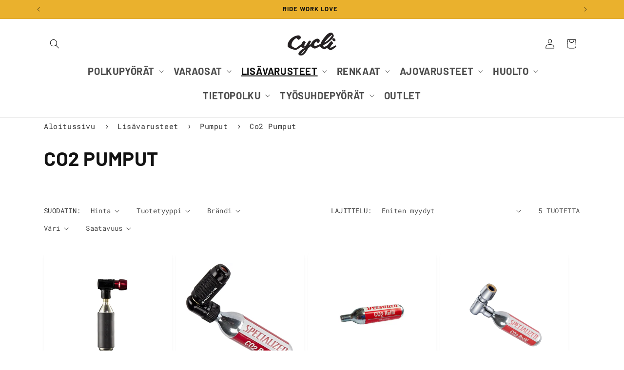

--- FILE ---
content_type: text/html; charset=utf-8
request_url: https://cycli.fi/collections/co2-pumput
body_size: 45859
content:
<!doctype html>
<html class="js" lang="fi">
  <head>
    <meta charset="utf-8">
    <meta http-equiv="X-UA-Compatible" content="IE=edge">
    <meta name="viewport" content="width=device-width,initial-scale=1">
    <meta name="theme-color" content="">
    <link rel="canonical" href="https://cycli.fi/collections/co2-pumput">
    
<link rel="icon" type="image/png" href="//cycli.fi/cdn/shop/files/Cycli_Printti_VintageC.png?crop=center&height=32&v=1674216079&width=32"><link rel="preconnect" href="https://fonts.shopifycdn.com" crossorigin><title>
      Co2 Pumput
 &ndash; Cycli.fi</title>

    

    

<meta property="og:site_name" content="Cycli.fi">
<meta property="og:url" content="https://cycli.fi/collections/co2-pumput">
<meta property="og:title" content="Co2 Pumput">
<meta property="og:type" content="website">
<meta property="og:description" content="Cycli on pyöräilyn huolto- ja erikoisliike sekä verkkokauppa. Opastamme oikean pyörän valinnassa ystävällisesti ja ammattitaitoisesti. Yhteistyökumppaneinamme alan parhaat tavarantoimittajat ja laadukkaimmat brandit. Pyöräily on meille elämäntapa ja teemme tätä ammattitaidolla ja rakkaudesta lajiin."><meta property="og:image" content="http://cycli.fi/cdn/shop/files/cycli-social-share.jpg?v=1674143530">
  <meta property="og:image:secure_url" content="https://cycli.fi/cdn/shop/files/cycli-social-share.jpg?v=1674143530">
  <meta property="og:image:width" content="1200">
  <meta property="og:image:height" content="628"><meta name="twitter:card" content="summary_large_image">
<meta name="twitter:title" content="Co2 Pumput">
<meta name="twitter:description" content="Cycli on pyöräilyn huolto- ja erikoisliike sekä verkkokauppa. Opastamme oikean pyörän valinnassa ystävällisesti ja ammattitaitoisesti. Yhteistyökumppaneinamme alan parhaat tavarantoimittajat ja laadukkaimmat brandit. Pyöräily on meille elämäntapa ja teemme tätä ammattitaidolla ja rakkaudesta lajiin.">


    <script src="//cycli.fi/cdn/shop/t/12/assets/constants.js?v=132983761750457495441738227464" defer="defer"></script>
    <script src="//cycli.fi/cdn/shop/t/12/assets/pubsub.js?v=158357773527763999511738227464" defer="defer"></script>
    <script src="//cycli.fi/cdn/shop/t/12/assets/global.js?v=118212158915321865511738313966" defer="defer"></script><script src="//cycli.fi/cdn/shop/t/12/assets/animations.js?v=88693664871331136111738227464" defer="defer"></script><script>window.performance && window.performance.mark && window.performance.mark('shopify.content_for_header.start');</script><meta name="google-site-verification" content="W36nAoSgEK2Afm4Cw1VePF939RPqB2KT2FM8QdPWPE4">
<meta id="shopify-digital-wallet" name="shopify-digital-wallet" content="/54925131911/digital_wallets/dialog">
<link rel="alternate" type="application/atom+xml" title="Feed" href="/collections/co2-pumput.atom" />
<link rel="alternate" type="application/json+oembed" href="https://cycli.fi/collections/co2-pumput.oembed">
<script async="async" src="/checkouts/internal/preloads.js?locale=fi-FI"></script>
<script id="shopify-features" type="application/json">{"accessToken":"0500ebbdafd97d99faf42be75f673198","betas":["rich-media-storefront-analytics"],"domain":"cycli.fi","predictiveSearch":true,"shopId":54925131911,"locale":"fi"}</script>
<script>var Shopify = Shopify || {};
Shopify.shop = "cycli-fi.myshopify.com";
Shopify.locale = "fi";
Shopify.currency = {"active":"EUR","rate":"1.0"};
Shopify.country = "FI";
Shopify.theme = {"name":"cycli_theme_2.03","id":178223808850,"schema_name":"Dawn","schema_version":"15.0.0","theme_store_id":887,"role":"main"};
Shopify.theme.handle = "null";
Shopify.theme.style = {"id":null,"handle":null};
Shopify.cdnHost = "cycli.fi/cdn";
Shopify.routes = Shopify.routes || {};
Shopify.routes.root = "/";</script>
<script type="module">!function(o){(o.Shopify=o.Shopify||{}).modules=!0}(window);</script>
<script>!function(o){function n(){var o=[];function n(){o.push(Array.prototype.slice.apply(arguments))}return n.q=o,n}var t=o.Shopify=o.Shopify||{};t.loadFeatures=n(),t.autoloadFeatures=n()}(window);</script>
<script id="shop-js-analytics" type="application/json">{"pageType":"collection"}</script>
<script defer="defer" async type="module" src="//cycli.fi/cdn/shopifycloud/shop-js/modules/v2/client.init-shop-cart-sync_DwyBwjTJ.fi.esm.js"></script>
<script defer="defer" async type="module" src="//cycli.fi/cdn/shopifycloud/shop-js/modules/v2/chunk.common_C0LwOPeY.esm.js"></script>
<script defer="defer" async type="module" src="//cycli.fi/cdn/shopifycloud/shop-js/modules/v2/chunk.modal_YP_6Mq72.esm.js"></script>
<script type="module">
  await import("//cycli.fi/cdn/shopifycloud/shop-js/modules/v2/client.init-shop-cart-sync_DwyBwjTJ.fi.esm.js");
await import("//cycli.fi/cdn/shopifycloud/shop-js/modules/v2/chunk.common_C0LwOPeY.esm.js");
await import("//cycli.fi/cdn/shopifycloud/shop-js/modules/v2/chunk.modal_YP_6Mq72.esm.js");

  window.Shopify.SignInWithShop?.initShopCartSync?.({"fedCMEnabled":true,"windoidEnabled":true});

</script>
<script id="__st">var __st={"a":54925131911,"offset":7200,"reqid":"f4ed2209-db43-44f6-8690-ac8e5dc1904e-1769696387","pageurl":"cycli.fi\/collections\/co2-pumput","u":"0cde97d4f372","p":"collection","rtyp":"collection","rid":276196982919};</script>
<script>window.ShopifyPaypalV4VisibilityTracking = true;</script>
<script id="captcha-bootstrap">!function(){'use strict';const t='contact',e='account',n='new_comment',o=[[t,t],['blogs',n],['comments',n],[t,'customer']],c=[[e,'customer_login'],[e,'guest_login'],[e,'recover_customer_password'],[e,'create_customer']],r=t=>t.map((([t,e])=>`form[action*='/${t}']:not([data-nocaptcha='true']) input[name='form_type'][value='${e}']`)).join(','),a=t=>()=>t?[...document.querySelectorAll(t)].map((t=>t.form)):[];function s(){const t=[...o],e=r(t);return a(e)}const i='password',u='form_key',d=['recaptcha-v3-token','g-recaptcha-response','h-captcha-response',i],f=()=>{try{return window.sessionStorage}catch{return}},m='__shopify_v',_=t=>t.elements[u];function p(t,e,n=!1){try{const o=window.sessionStorage,c=JSON.parse(o.getItem(e)),{data:r}=function(t){const{data:e,action:n}=t;return t[m]||n?{data:e,action:n}:{data:t,action:n}}(c);for(const[e,n]of Object.entries(r))t.elements[e]&&(t.elements[e].value=n);n&&o.removeItem(e)}catch(o){console.error('form repopulation failed',{error:o})}}const l='form_type',E='cptcha';function T(t){t.dataset[E]=!0}const w=window,h=w.document,L='Shopify',v='ce_forms',y='captcha';let A=!1;((t,e)=>{const n=(g='f06e6c50-85a8-45c8-87d0-21a2b65856fe',I='https://cdn.shopify.com/shopifycloud/storefront-forms-hcaptcha/ce_storefront_forms_captcha_hcaptcha.v1.5.2.iife.js',D={infoText:'hCaptchan suojaama',privacyText:'Tietosuoja',termsText:'Ehdot'},(t,e,n)=>{const o=w[L][v],c=o.bindForm;if(c)return c(t,g,e,D).then(n);var r;o.q.push([[t,g,e,D],n]),r=I,A||(h.body.append(Object.assign(h.createElement('script'),{id:'captcha-provider',async:!0,src:r})),A=!0)});var g,I,D;w[L]=w[L]||{},w[L][v]=w[L][v]||{},w[L][v].q=[],w[L][y]=w[L][y]||{},w[L][y].protect=function(t,e){n(t,void 0,e),T(t)},Object.freeze(w[L][y]),function(t,e,n,w,h,L){const[v,y,A,g]=function(t,e,n){const i=e?o:[],u=t?c:[],d=[...i,...u],f=r(d),m=r(i),_=r(d.filter((([t,e])=>n.includes(e))));return[a(f),a(m),a(_),s()]}(w,h,L),I=t=>{const e=t.target;return e instanceof HTMLFormElement?e:e&&e.form},D=t=>v().includes(t);t.addEventListener('submit',(t=>{const e=I(t);if(!e)return;const n=D(e)&&!e.dataset.hcaptchaBound&&!e.dataset.recaptchaBound,o=_(e),c=g().includes(e)&&(!o||!o.value);(n||c)&&t.preventDefault(),c&&!n&&(function(t){try{if(!f())return;!function(t){const e=f();if(!e)return;const n=_(t);if(!n)return;const o=n.value;o&&e.removeItem(o)}(t);const e=Array.from(Array(32),(()=>Math.random().toString(36)[2])).join('');!function(t,e){_(t)||t.append(Object.assign(document.createElement('input'),{type:'hidden',name:u})),t.elements[u].value=e}(t,e),function(t,e){const n=f();if(!n)return;const o=[...t.querySelectorAll(`input[type='${i}']`)].map((({name:t})=>t)),c=[...d,...o],r={};for(const[a,s]of new FormData(t).entries())c.includes(a)||(r[a]=s);n.setItem(e,JSON.stringify({[m]:1,action:t.action,data:r}))}(t,e)}catch(e){console.error('failed to persist form',e)}}(e),e.submit())}));const S=(t,e)=>{t&&!t.dataset[E]&&(n(t,e.some((e=>e===t))),T(t))};for(const o of['focusin','change'])t.addEventListener(o,(t=>{const e=I(t);D(e)&&S(e,y())}));const B=e.get('form_key'),M=e.get(l),P=B&&M;t.addEventListener('DOMContentLoaded',(()=>{const t=y();if(P)for(const e of t)e.elements[l].value===M&&p(e,B);[...new Set([...A(),...v().filter((t=>'true'===t.dataset.shopifyCaptcha))])].forEach((e=>S(e,t)))}))}(h,new URLSearchParams(w.location.search),n,t,e,['guest_login'])})(!0,!0)}();</script>
<script integrity="sha256-4kQ18oKyAcykRKYeNunJcIwy7WH5gtpwJnB7kiuLZ1E=" data-source-attribution="shopify.loadfeatures" defer="defer" src="//cycli.fi/cdn/shopifycloud/storefront/assets/storefront/load_feature-a0a9edcb.js" crossorigin="anonymous"></script>
<script data-source-attribution="shopify.dynamic_checkout.dynamic.init">var Shopify=Shopify||{};Shopify.PaymentButton=Shopify.PaymentButton||{isStorefrontPortableWallets:!0,init:function(){window.Shopify.PaymentButton.init=function(){};var t=document.createElement("script");t.src="https://cycli.fi/cdn/shopifycloud/portable-wallets/latest/portable-wallets.fi.js",t.type="module",document.head.appendChild(t)}};
</script>
<script data-source-attribution="shopify.dynamic_checkout.buyer_consent">
  function portableWalletsHideBuyerConsent(e){var t=document.getElementById("shopify-buyer-consent"),n=document.getElementById("shopify-subscription-policy-button");t&&n&&(t.classList.add("hidden"),t.setAttribute("aria-hidden","true"),n.removeEventListener("click",e))}function portableWalletsShowBuyerConsent(e){var t=document.getElementById("shopify-buyer-consent"),n=document.getElementById("shopify-subscription-policy-button");t&&n&&(t.classList.remove("hidden"),t.removeAttribute("aria-hidden"),n.addEventListener("click",e))}window.Shopify?.PaymentButton&&(window.Shopify.PaymentButton.hideBuyerConsent=portableWalletsHideBuyerConsent,window.Shopify.PaymentButton.showBuyerConsent=portableWalletsShowBuyerConsent);
</script>
<script data-source-attribution="shopify.dynamic_checkout.cart.bootstrap">document.addEventListener("DOMContentLoaded",(function(){function t(){return document.querySelector("shopify-accelerated-checkout-cart, shopify-accelerated-checkout")}if(t())Shopify.PaymentButton.init();else{new MutationObserver((function(e,n){t()&&(Shopify.PaymentButton.init(),n.disconnect())})).observe(document.body,{childList:!0,subtree:!0})}}));
</script>
<script id="sections-script" data-sections="header" defer="defer" src="//cycli.fi/cdn/shop/t/12/compiled_assets/scripts.js?v=8580"></script>
<script>window.performance && window.performance.mark && window.performance.mark('shopify.content_for_header.end');</script>


    <style data-shopify>
      @font-face {
  font-family: "Roboto Mono";
  font-weight: 400;
  font-style: normal;
  font-display: swap;
  src: url("//cycli.fi/cdn/fonts/roboto_mono/robotomono_n4.9d1649e14a644ef48a2262609c784a79a5c2c87d.woff2") format("woff2"),
       url("//cycli.fi/cdn/fonts/roboto_mono/robotomono_n4.1f5c294b54ad5b669e758778fae486a733405684.woff") format("woff");
}

      @font-face {
  font-family: "Roboto Mono";
  font-weight: 700;
  font-style: normal;
  font-display: swap;
  src: url("//cycli.fi/cdn/fonts/roboto_mono/robotomono_n7.94ea13a641f607be3d334ec356dbe9710b93cb18.woff2") format("woff2"),
       url("//cycli.fi/cdn/fonts/roboto_mono/robotomono_n7.4bd578ed36c8af9f034d1aa383e35172620e6500.woff") format("woff");
}

      @font-face {
  font-family: "Roboto Mono";
  font-weight: 400;
  font-style: italic;
  font-display: swap;
  src: url("//cycli.fi/cdn/fonts/roboto_mono/robotomono_i4.a25644e8b45c7298fd88b9667c242570c38bd16b.woff2") format("woff2"),
       url("//cycli.fi/cdn/fonts/roboto_mono/robotomono_i4.32d315c9534af1c57f14ef0f7fed2771f356b3d5.woff") format("woff");
}

      @font-face {
  font-family: "Roboto Mono";
  font-weight: 700;
  font-style: italic;
  font-display: swap;
  src: url("//cycli.fi/cdn/fonts/roboto_mono/robotomono_i7.c7af3ae56ec5850cf036474739742dd23e5f17b8.woff2") format("woff2"),
       url("//cycli.fi/cdn/fonts/roboto_mono/robotomono_i7.13669ac9ea460234c8180f48b23ac09ecd4fb4a3.woff") format("woff");
}

      @font-face {
  font-family: Barlow;
  font-weight: 700;
  font-style: normal;
  font-display: swap;
  src: url("//cycli.fi/cdn/fonts/barlow/barlow_n7.691d1d11f150e857dcbc1c10ef03d825bc378d81.woff2") format("woff2"),
       url("//cycli.fi/cdn/fonts/barlow/barlow_n7.4fdbb1cb7da0e2c2f88492243ffa2b4f91924840.woff") format("woff");
}


      
        :root,
        .color-scheme-1 {
          --color-background: 255,255,255;
        
          --gradient-background: #ffffff;
        

        

        --color-foreground: 18,18,18;
        --color-background-contrast: 191,191,191;
        --color-shadow: 18,18,18;
        --color-button: 18,18,18;
        --color-button-text: 255,255,255;
        --color-secondary-button: 255,255,255;
        --color-secondary-button-text: 18,18,18;
        --color-link: 18,18,18;
        --color-badge-foreground: 18,18,18;
        --color-badge-background: 255,255,255;
        --color-badge-border: 18,18,18;
        --payment-terms-background-color: rgb(255 255 255);
      }
      
        
        .color-scheme-2 {
          --color-background: 243,243,243;
        
          --gradient-background: #f3f3f3;
        

        

        --color-foreground: 18,18,18;
        --color-background-contrast: 179,179,179;
        --color-shadow: 18,18,18;
        --color-button: 18,18,18;
        --color-button-text: 243,243,243;
        --color-secondary-button: 243,243,243;
        --color-secondary-button-text: 18,18,18;
        --color-link: 18,18,18;
        --color-badge-foreground: 18,18,18;
        --color-badge-background: 243,243,243;
        --color-badge-border: 18,18,18;
        --payment-terms-background-color: rgb(243 243 243);
      }
      
        
        .color-scheme-3 {
          --color-background: 36,40,51;
        
          --gradient-background: #242833;
        

        

        --color-foreground: 255,255,255;
        --color-background-contrast: 47,52,66;
        --color-shadow: 18,18,18;
        --color-button: 255,255,255;
        --color-button-text: 0,0,0;
        --color-secondary-button: 36,40,51;
        --color-secondary-button-text: 255,255,255;
        --color-link: 255,255,255;
        --color-badge-foreground: 255,255,255;
        --color-badge-background: 36,40,51;
        --color-badge-border: 255,255,255;
        --payment-terms-background-color: rgb(36 40 51);
      }
      
        
        .color-scheme-4 {
          --color-background: 18,18,18;
        
          --gradient-background: #121212;
        

        

        --color-foreground: 255,255,255;
        --color-background-contrast: 146,146,146;
        --color-shadow: 18,18,18;
        --color-button: 255,255,255;
        --color-button-text: 18,18,18;
        --color-secondary-button: 18,18,18;
        --color-secondary-button-text: 255,255,255;
        --color-link: 255,255,255;
        --color-badge-foreground: 255,255,255;
        --color-badge-background: 18,18,18;
        --color-badge-border: 255,255,255;
        --payment-terms-background-color: rgb(18 18 18);
      }
      
        
        .color-scheme-5 {
          --color-background: 51,79,180;
        
          --gradient-background: #334fb4;
        

        

        --color-foreground: 255,255,255;
        --color-background-contrast: 23,35,81;
        --color-shadow: 18,18,18;
        --color-button: 255,255,255;
        --color-button-text: 51,79,180;
        --color-secondary-button: 51,79,180;
        --color-secondary-button-text: 255,255,255;
        --color-link: 255,255,255;
        --color-badge-foreground: 255,255,255;
        --color-badge-background: 51,79,180;
        --color-badge-border: 255,255,255;
        --payment-terms-background-color: rgb(51 79 180);
      }
      
        
        .color-scheme-baeaf904-e67b-479e-aa49-60fb3b9340ea {
          --color-background: 255,255,255;
        
          --gradient-background: #ffffff;
        

        

        --color-foreground: 18,18,18;
        --color-background-contrast: 191,191,191;
        --color-shadow: 18,18,18;
        --color-button: 18,18,18;
        --color-button-text: 255,255,255;
        --color-secondary-button: 255,255,255;
        --color-secondary-button-text: 18,18,18;
        --color-link: 18,18,18;
        --color-badge-foreground: 18,18,18;
        --color-badge-background: 255,255,255;
        --color-badge-border: 18,18,18;
        --payment-terms-background-color: rgb(255 255 255);
      }
      
        
        .color-scheme-6a061e54-ddc9-4d4d-a74c-2b5833e1db19 {
          --color-background: 234,177,45;
        
          --gradient-background: #eab12d;
        

        

        --color-foreground: 18,18,18;
        --color-background-contrast: 138,100,14;
        --color-shadow: 18,18,18;
        --color-button: 18,18,18;
        --color-button-text: 255,255,255;
        --color-secondary-button: 234,177,45;
        --color-secondary-button-text: 18,18,18;
        --color-link: 18,18,18;
        --color-badge-foreground: 18,18,18;
        --color-badge-background: 234,177,45;
        --color-badge-border: 18,18,18;
        --payment-terms-background-color: rgb(234 177 45);
      }
      

      body, .color-scheme-1, .color-scheme-2, .color-scheme-3, .color-scheme-4, .color-scheme-5, .color-scheme-baeaf904-e67b-479e-aa49-60fb3b9340ea, .color-scheme-6a061e54-ddc9-4d4d-a74c-2b5833e1db19 {
        color: rgba(var(--color-foreground), 0.75);
        background-color: rgb(var(--color-background));
      }

      :root {
         --font-body-family: "roboto mono", monospace;
        --font-body-style: normal;
        --font-body-weight: 400;
        --font-body-weight-bold: 700;

        --font-heading-family: "barlow", sans-serif;
        --font-heading-style: normal;
        --font-heading-weight: 700;

        --font-body-scale: 1.0;
        --font-heading-scale: 1.0;

        --media-padding: px;
        --media-border-opacity: 0.05;
        --media-border-width: 1px;
        --media-radius: 0px;
        --media-shadow-opacity: 0.0;
        --media-shadow-horizontal-offset: 0px;
        --media-shadow-vertical-offset: 4px;
        --media-shadow-blur-radius: 5px;
        --media-shadow-visible: 0;

        --page-width: 120rem;
        --page-width-margin: 0rem;

        --product-card-image-padding: 1.0rem;
        --product-card-corner-radius: 1.0rem;
        --product-card-text-alignment: center;
        --product-card-border-width: 0.0rem;
        --product-card-border-opacity: 0.0;
        --product-card-shadow-opacity: 0.05;
        --product-card-shadow-visible: 1;
        --product-card-shadow-horizontal-offset: 0.0rem;
        --product-card-shadow-vertical-offset: 0.4rem;
        --product-card-shadow-blur-radius: 0.5rem;

        --collection-card-image-padding: 0.4rem;
        --collection-card-corner-radius: 0.0rem;
        --collection-card-text-alignment: center;
        --collection-card-border-width: 0.0rem;
        --collection-card-border-opacity: 0.1;
        --collection-card-shadow-opacity: 0.0;
        --collection-card-shadow-visible: 0;
        --collection-card-shadow-horizontal-offset: 0.0rem;
        --collection-card-shadow-vertical-offset: 0.4rem;
        --collection-card-shadow-blur-radius: 0.5rem;

        --blog-card-image-padding: 0.0rem;
        --blog-card-corner-radius: 0.0rem;
        --blog-card-text-alignment: left;
        --blog-card-border-width: 0.0rem;
        --blog-card-border-opacity: 0.1;
        --blog-card-shadow-opacity: 0.0;
        --blog-card-shadow-visible: 0;
        --blog-card-shadow-horizontal-offset: 0.0rem;
        --blog-card-shadow-vertical-offset: 0.4rem;
        --blog-card-shadow-blur-radius: 0.5rem;

        --badge-corner-radius: 4.0rem;

        --popup-border-width: 1px;
        --popup-border-opacity: 0.1;
        --popup-corner-radius: 0px;
        --popup-shadow-opacity: 0.05;
        --popup-shadow-horizontal-offset: 0px;
        --popup-shadow-vertical-offset: 4px;
        --popup-shadow-blur-radius: 5px;

        --drawer-border-width: 1px;
        --drawer-border-opacity: 0.1;
        --drawer-shadow-opacity: 0.0;
        --drawer-shadow-horizontal-offset: 0px;
        --drawer-shadow-vertical-offset: 4px;
        --drawer-shadow-blur-radius: 5px;

        --spacing-sections-desktop: 0px;
        --spacing-sections-mobile: 0px;

        --grid-desktop-vertical-spacing: 8px;
        --grid-desktop-horizontal-spacing: 8px;
        --grid-mobile-vertical-spacing: 4px;
        --grid-mobile-horizontal-spacing: 4px;

        --text-boxes-border-opacity: 0.1;
        --text-boxes-border-width: 0px;
        --text-boxes-radius: 0px;
        --text-boxes-shadow-opacity: 0.0;
        --text-boxes-shadow-visible: 0;
        --text-boxes-shadow-horizontal-offset: 0px;
        --text-boxes-shadow-vertical-offset: 4px;
        --text-boxes-shadow-blur-radius: 5px;

        --buttons-radius: 26px;
        --buttons-radius-outset: 27px;
        --buttons-border-width: 1px;
        --buttons-border-opacity: 1.0;
        --buttons-shadow-opacity: 0.0;
        --buttons-shadow-visible: 0;
        --buttons-shadow-horizontal-offset: 0px;
        --buttons-shadow-vertical-offset: 4px;
        --buttons-shadow-blur-radius: 5px;
        --buttons-border-offset: 0.3px;

        --inputs-radius: 24px;
        --inputs-border-width: 1px;
        --inputs-border-opacity: 0.55;
        --inputs-shadow-opacity: 0.0;
        --inputs-shadow-horizontal-offset: 0px;
        --inputs-margin-offset: 0px;
        --inputs-shadow-vertical-offset: 4px;
        --inputs-shadow-blur-radius: 5px;
        --inputs-radius-outset: 25px;

        --variant-pills-radius: 40px;
        --variant-pills-border-width: 1px;
        --variant-pills-border-opacity: 0.55;
        --variant-pills-shadow-opacity: 0.0;
        --variant-pills-shadow-horizontal-offset: 0px;
        --variant-pills-shadow-vertical-offset: 4px;
        --variant-pills-shadow-blur-radius: 5px;
      }

      *,
      *::before,
      *::after {
        box-sizing: inherit;
      }

      html {
        box-sizing: border-box;
        font-size: calc(var(--font-body-scale) * 62.5%);
        height: 100%;
      }

      body {
        display: grid;
        grid-template-rows: auto auto 1fr auto;
        grid-template-columns: 100%;
        min-height: 100%;
        margin: 0;
        font-size: 1.5rem;
        letter-spacing: 0.06rem;
        line-height: calc(1 + 0.8 / var(--font-body-scale));
        font-family: var(--font-body-family);
        font-style: var(--font-body-style);
        font-weight: var(--font-body-weight);
      }

      @media screen and (min-width: 750px) {
        body {
          font-size: 1.6rem;
        }
      }
    </style>

    <link href="//cycli.fi/cdn/shop/t/12/assets/base.css?v=67118430088270023481738762450" rel="stylesheet" type="text/css" media="all" />

      <link rel="preload" as="font" href="//cycli.fi/cdn/fonts/roboto_mono/robotomono_n4.9d1649e14a644ef48a2262609c784a79a5c2c87d.woff2" type="font/woff2" crossorigin>
      

      <link rel="preload" as="font" href="//cycli.fi/cdn/fonts/barlow/barlow_n7.691d1d11f150e857dcbc1c10ef03d825bc378d81.woff2" type="font/woff2" crossorigin>
      
<link
        rel="stylesheet"
        href="//cycli.fi/cdn/shop/t/12/assets/component-predictive-search.css?v=118923337488134913561738227464"
        media="print"
        onload="this.media='all'"
      ><script>
      if (Shopify.designMode) {
        document.documentElement.classList.add('shopify-design-mode');
      }
    </script>
    <script>
      window.dataLayer = window.dataLayer || [];
      function gtag(){dataLayer.push(arguments);}
      
      if(localStorage.getItem('consentMode') === null) {
      gtag('consent', 'default', {
      'necessary_storage': 'granted',
      'functionality_storage': 'denied',
      'analytics_storage': 'denied',
      'ad_storage': 'denied',
      'ad_user_data': 'denied',
      'ad_personalization': 'denied'
      });
      } else {
      gtag('consent', 'default', JSON.parse(localStorage.getItem('consentMode')));
      }
    </script>
    <!-- Google Tag Manager -->
    <script>(function(w,d,s,l,i){w[l]=w[l]||[];w[l].push({'gtm.start':
      new Date().getTime(),event:'gtm.js'});var f=d.getElementsByTagName(s)[0],
      j=d.createElement(s),dl=l!='dataLayer'?'&l='+l:'';j.async=true;j.src=
      'https://www.googletagmanager.com/gtm.js?id='+i+dl;f.parentNode.insertBefore(j,f);
      })(window,document,'script','dataLayer','GTM-NJ2XXG9J');</script>
    <!-- End Google Tag Manager -->
    <meta name="facebook-domain-verification" content="ug9568j1s2b9k4by2mzxoh1mwisbvu" />

    <!-- Facebook Pixel Code -->
    <script>
      !function(f,b,e,v,n,t,s)
      {if(f.fbq)return;n=f.fbq=function(){n.callMethod?
      n.callMethod.apply(n,arguments):n.queue.push(arguments)};
      if(!f._fbq)f._fbq=n;n.push=n;n.loaded=!0;n.version='2.0';
      n.queue=[];t=b.createElement(e);t.async=!0;
      t.src=v;s=b.getElementsByTagName(e)[0];
      s.parentNode.insertBefore(t,s)}(window, document,'script',
      'https://connect.facebook.net/en_US/fbevents.js');
      fbq('init', '807553267728583');
      fbq('track', 'PageView');
    </script>
    <noscript>
      <img height="1" width="1" style="display:none" src="https://www.facebook.com/tr?id=807553267728583&ev=PageView&noscript=1"/>
    </noscript>
    <!-- End Facebook Pixel Code -->

    <!-- Searchconsole verification -->
    <meta name="google-site-verification" content="RwIbgHlRzzh26KjdIgtowMZgebcD5MNF_gym2eKDhCk" />

    <!-- Bing Webmaster tools -->
    <meta name="msvalidate.01" content="E5768CACDC1B8741A9C1DCDADCF00E67" />
    <!-- End Bing Webmaster tools -->
  <!-- BEGIN app block: shopify://apps/tinycookie/blocks/cookie-embed/b65baef5-7248-4353-8fd9-b676240311dc --><script id="tiny-cookie-data" type="application/json">{"translations":{"language":"default","boxTitle":"We respect your privacy!","boxDescription":"By clicking “Accept all”, you agree that our website can store cookies on your device and disclose information in accordance with our Cookie Policy.","acceptButtonText":"Accept all","acceptRequiredButtonText":"Accept required only","preferencesButtonText":"Manage preferences","privacyPolicy":"Privacy policy","termsConditions":"Terms & Conditions","preferencesTitle":"Cookie consent preferences","preferencesDisclaimerTitle":"Cookie Usage","preferencesDisclaimerDescription":"Our website uses cookies to enhance your browsing experience. These cookies don't directly identify you but personalize your visit. You can manage your preferences, although blocking some cookies may impact the site's services.","necessaryCookiesTitle":"Strictly required cookies","necessaryCookiesDescription":"These cookies are crucial for site function and cannot be blocked. Blocking them might affect how our site works.","functionalityCookiesTitle":"Functionality cookies","functionalityCookiesDescription":"These cookies add extra features and personalization to our site. They're set by us or third-party providers. Not allowing these may affect certain services' functionality.","analyticsCookiesTitle":"Analytics cookies","analyticsCookiesDescription":"These cookies track visitor traffic and sources, gathering data to understand popular products and actions.","marketingCookiesTitle":"Marketing cookies","marketingCookiesDescription":"Marketing and advertising partners set these cookies to create your interest profile for showing relevant ads later. Disabling them means no targeted ads based on your interests.","preferencesAcceptButtonText":"Accept all","preferencesAcceptRequiredButtonText":"Accept required only","savePreferencesText":"Save preferences","privacyPolicyUrl":"https://cycli.fi/policies/privacy-policy","termsAndConditionsUrl":"https://cycli.fi/policies/terms-of-service","badgeTitle":"Cookie settings"},"preferencesSettings":{"backgroundColor":"#ffffff","titleColor":"#000000","titleSize":18,"titleWeight":500,"titlePaddingTop":15,"titlePaddingRight":15,"titlePaddingBottom":15,"titlePaddingLeft":15,"preferencesContentPaddingTop":15,"preferencesContentPaddingRight":15,"preferencesContentPaddingBottom":25,"preferencesContentPaddingLeft":15,"infoTitleColor":"#000000","infoTitleSize":16,"infoTitleWeight":500,"infoDescriptionColor":"#000000","infoDescriptionSize":14,"infoDescriptionWeight":300,"infoPaddingTop":0,"infoPaddingRight":0,"infoPaddingBottom":15,"infoPaddingLeft":0,"categoryTitleColor":"#000000","categoryTitleSize":16,"categoryTitleWeight":500,"categoryTitlePaddingTop":10,"categoryTitlePaddingRight":15,"categoryTitlePaddingBottom":10,"categoryTitlePaddingLeft":15,"categoryContentColor":"#000000","categoryContentSize":14,"categoryContentWeight":300,"categoryContentPaddingTop":10,"categoryContentPaddingRight":15,"categoryContentPaddingBottom":10,"categoryContentPaddingLeft":15,"categoryBoxBorderColor":"#eeeeee","categoryBoxRadius":5,"buttonSize":14,"buttonWeight":500,"buttonPaddingTop":12,"buttonPaddingRight":16,"buttonPaddingBottom":12,"buttonPaddingLeft":16,"buttonBorderRadius":5,"buttonSpacing":10,"acceptButtonBackground":"#30363c","acceptButtonColor":"#ffffff","rejectButtonBackground":"#eaeff2","rejectButtonColor":"#000000","saveButtonBackground":"#eaeff2","saveButtonColor":"#000000"},"boxSettings":{"fontFamily":"inter","backgroundColor":"#ffffff","showBackdrop":0,"backdropOpacity":30,"titleColor":"#000000","titleSize":16,"titleWeight":500,"descriptionColor":"#000000","descriptionSize":14,"descriptionWeight":300,"contentPaddingTop":0,"contentPaddingRight":0,"contentPaddingBottom":20,"contentPaddingLeft":0,"buttonSize":14,"buttonWeight":500,"buttonPaddingTop":0,"buttonPaddingRight":0,"buttonPaddingBottom":0,"buttonPaddingLeft":0,"buttonBorderRadius":5,"buttonSpacing":10,"acceptButtonBackground":"#30363c","acceptButtonColor":"#ffffff","rejectButtonBackground":"#eaeff2","rejectButtonColor":"#000000","preferencesButtonBackground":"#eaeff2","preferencesButtonColor":"#000000","closeButtonColor":"#2d4156","legalBackground":"#eaeff2","legalColor":"#000000","legalSize":14,"legalWeight":400,"legalPaddingTop":10,"legalPaddingRight":15,"legalPaddingBottom":10,"legalPaddingLeft":15},"cookieCategories":{"functionality":"_gid,__cfduid","analytics":"_s,_shopify_d,_shopify_fs,_shopify_s,_shopify_sa_t,_shopify_sa_p,_shopify_y,_y,_shopify_evids,_ga,_gat,__atuvc,__atuvs,__utma,customer_auth_provider,customer_auth_session_created_at,_orig_referrer,_landing_page","marketing":"_gads,IDE,GPS,PREF,BizoID,_fbp,_fbc,__adroll,__adroll_v4,__adroll_fpc,__ar_v4,kla_id","required":"_ab,_secure_session_id,cart,cart_sig,cart_ts,cart_ver,cart_currency,checkout_token,Secure_customer_sig,storefront_digest,_shopify_m,_shopify_tm,_shopify_tw,_tracking_consent,tracked_start_checkout,identity_state,identity_customer_account_number,_customer_account_shop_sessions,_secure_account_session_id,_shopify_country,_storefront_u,_cmp_a,c,checkout,customer_account_locale,dynamic_checkout_shown_on_cart,hide_shopify_pay_for_checkout,shopify_pay,shopify_pay_redirect,shop_pay_accelerated,keep_alive,source_name,master_device_id,previous_step,discount_code,remember_me,checkout_session_lookup,checkout_prefill,checkout_queue_token,checkout_queue_checkout_token,checkout_worker_session,checkout_session_token,cookietest,order,identity-state,card_update_verification_id,customer_account_new_login,customer_account_preview,customer_payment_method,customer_shop_pay_agreement,pay_update_intent_id,localization,profile_preview_token,login_with_shop_finalize,preview_theme,shopify-editor-unconfirmed-settings,wpm-test-cookie"},"generalSettings":{"showAnalytics":1,"showMarketing":1,"showFunctionality":1,"boxDesign":"box","boxPosition":"bottom-left","showReject":1,"showPreferences":1,"categoriesChecked":1,"showPrivacyPolicy":1,"showTermsAndConditions":1,"privacyPolicyUrl":"https://cycli.fi/policies/privacy-policy","termsAndConditionsUrl":"https://cycli.fi/policies/terms-of-service","showCloseButton":0,"closeButtonBehaviour":"close_banner","consentModeActive":1,"pixelModeActive":0,"removeCookies":0},"translatedLanguages":{"fi":{"boxTitle":"Kunnioitamme yksityisyyttäsi.","boxDescription":"Klikkaamalla \"Hyväksy kaikki\" suostut siihen, että verkkosivustomme voi tallentaa evästeitä laitteellesi ja käyttää tietoja evästekäytäntömme mukaisesti.","acceptButtonText":"Hyväksy kaikki","acceptRequiredButtonText":"Hyväksy vain välttämättömät","preferencesButtonText":"Evästeasetukset","privacyPolicy":"Tietosuojakäytäntö","termsConditions":"Käyttöehdot","preferencesTitle":"Evästeasetukset","preferencesDisclaimerTitle":"Evästeiden käyttö","preferencesDisclaimerDescription":"Sivustomme käyttää evästeitä parantaakseen selailukokemustasi. Nämä evästeet eivät suoraan tunnista sinua, mutta ne räätälöivät vierailuasi. Voit hallita asetuksiasi, mutta tiettyjen evästeiden estäminen saattaa vaikuttaa sivuston tarjoamiin palveluihin.","necessaryCookiesTitle":"Välttämättömät evästeet","necessaryCookiesDescription":"Nämä evästeet ovat välttämättömiä sivuston toiminnan kannalta eikä niitä voi estää. Niiden estäminen saattaa vaikuttaa siihen, miten sivustomme toimii.","functionalityCookiesTitle":"Toiminnalliset evästeet","functionalityCookiesDescription":"Nämä evästeet tuovat lisäominaisuuksia ja personointia sivustollemme. Ne on asetettu joko meidän tai kolmannen osapuolen toimesta. Niiden estäminen voi vaikuttaa tiettyihin toiminnallisuuksiin.","analyticsCookiesTitle":"Analytiikkaevästeet","analyticsCookiesDescription":"Nämä evästeet seuraavat vierailijaliikennettä ja alkuperää, keräten tietoja suosituista tuotteista ja toimenpiteistä. Tarkoituksena on parempi ymmärrys kävijöiden käyttäytymisestä.","marketingCookiesTitle":"Markkinointievästeet","marketingCookiesDescription":"Markkinointi- ja mainoskumppanit asettavat nämä evästeet tunnistaakseen kiinnostusprofiilisi, jotta voimme näyttää myöhemmin relevantteja mainoksia. Niiden poistaminen estää kohdennettujen mainosten näyttämisen perustuen kiinnostuksiisi.","preferencesAcceptButtonText":"Hyväksy kaikki","preferencesAcceptRequiredButtonText":"Hyväksy vain välttämättömät","savePreferencesText":"Tallenna valinnat","privacyPolicyUrl":"https://cycli.fi/policies/privacy-policy","termsAndConditionsUrl":"https://cycli.fi/policies/terms-of-service","badgeTitle":"Cookie settings"}},"registerConsent":false,"loadedGlobally":true,"geoLocation":{"europe":1,"usa":1,"brazil":1,"canada":1,"albertaBritishColumbia":1,"japan":1,"thailand":1,"switzerland":1},"badgeSettings":{"active":0,"position":"bottom_left","backgroundColor":"#FFFFFF","iconColor":"#FF974F","titleColor":"#000000","svgImage":"<svg width=\"35\" height=\"35\" viewBox=\"0 0 35 35\" fill=\"none\" xmlns=\"http://www.w3.org/2000/svg\"> <path d=\"M34.3019 16.1522C32.0507 15.3437 30.666 13.0527 30.84 11.2436C30.84 10.9461 30.6617 10.6697 30.4364 10.4745C30.2111 10.2802 29.8617 10.1962 29.5692 10.2432C26.1386 10.7465 22.9972 8.23671 22.6859 4.7087C22.6579 4.39028 22.4837 4.10385 22.2133 3.93261C21.944 3.7624 21.6085 3.72535 21.3111 3.8365C18.5303 4.85485 15.9028 3.01353 14.8544 0.614257C14.6581 0.165616 14.1715 -0.0817072 13.6918 0.0244546C5.79815 1.78586 0 9.4101 0 17.5001C0 27.112 7.88796 35 17.4999 35C27.1119 35 34.9999 27.112 34.9999 17.5001C34.9714 16.8893 34.9671 16.3905 34.3019 16.1522ZM7.1948 18.6026C6.62851 18.6026 6.16941 18.1435 6.16941 17.5772C6.16941 17.0108 6.62851 16.5518 7.1948 16.5518C7.76109 16.5518 8.22019 17.0108 8.22019 17.5772C8.22019 18.1435 7.76102 18.6026 7.1948 18.6026ZM11.3476 26.7285C9.65135 26.7285 8.27146 25.3486 8.27146 23.6524C8.27146 21.9561 9.65135 20.5762 11.3476 20.5762C13.0439 20.5762 14.4238 21.9561 14.4238 23.6524C14.4238 25.3486 13.0439 26.7285 11.3476 26.7285ZM12.373 14.4239C11.2425 14.4239 10.3222 13.5036 10.3222 12.3731C10.3222 11.2426 11.2425 10.3223 12.373 10.3223C13.5035 10.3223 14.4238 11.2426 14.4238 12.3731C14.4238 13.5036 13.5035 14.4239 12.373 14.4239ZM20.5761 28.7793C19.4456 28.7793 18.5253 27.8591 18.5253 26.7285C18.5253 25.598 19.4456 24.6778 20.5761 24.6778C21.7066 24.6778 22.6269 25.598 22.6269 26.7285C22.6269 27.8591 21.7066 28.7793 20.5761 28.7793ZM21.6015 20.5762C19.9052 20.5762 18.5253 19.1963 18.5253 17.5001C18.5253 15.8038 19.9052 14.4239 21.6015 14.4239C23.2978 14.4239 24.6776 15.8038 24.6776 17.5001C24.6776 19.1963 23.2978 20.5762 21.6015 20.5762ZM27.7025 22.7042C27.1363 22.7042 26.6772 22.2451 26.6772 21.6788C26.6772 21.1124 27.1363 20.6534 27.7025 20.6534C28.2688 20.6534 28.7279 21.1124 28.7279 21.6788C28.7279 22.2451 28.2688 22.7042 27.7025 22.7042Z\" fill=\"#FF974F\"/> </svg>","openType":"preferences","cornerPadding":15}}</script>
<style>
    

    

    
</style>


<!-- END app block --><script src="https://cdn.shopify.com/extensions/019c085c-1a22-7f77-a7fb-212b061e7375/tinycookie-prod-130/assets/tiny-cookie.min.js" type="text/javascript" defer="defer"></script>
<link href="https://cdn.shopify.com/extensions/019c085c-1a22-7f77-a7fb-212b061e7375/tinycookie-prod-130/assets/tiny-cookie.min.css" rel="stylesheet" type="text/css" media="all">
<link href="https://monorail-edge.shopifysvc.com" rel="dns-prefetch">
<script>(function(){if ("sendBeacon" in navigator && "performance" in window) {try {var session_token_from_headers = performance.getEntriesByType('navigation')[0].serverTiming.find(x => x.name == '_s').description;} catch {var session_token_from_headers = undefined;}var session_cookie_matches = document.cookie.match(/_shopify_s=([^;]*)/);var session_token_from_cookie = session_cookie_matches && session_cookie_matches.length === 2 ? session_cookie_matches[1] : "";var session_token = session_token_from_headers || session_token_from_cookie || "";function handle_abandonment_event(e) {var entries = performance.getEntries().filter(function(entry) {return /monorail-edge.shopifysvc.com/.test(entry.name);});if (!window.abandonment_tracked && entries.length === 0) {window.abandonment_tracked = true;var currentMs = Date.now();var navigation_start = performance.timing.navigationStart;var payload = {shop_id: 54925131911,url: window.location.href,navigation_start,duration: currentMs - navigation_start,session_token,page_type: "collection"};window.navigator.sendBeacon("https://monorail-edge.shopifysvc.com/v1/produce", JSON.stringify({schema_id: "online_store_buyer_site_abandonment/1.1",payload: payload,metadata: {event_created_at_ms: currentMs,event_sent_at_ms: currentMs}}));}}window.addEventListener('pagehide', handle_abandonment_event);}}());</script>
<script id="web-pixels-manager-setup">(function e(e,d,r,n,o){if(void 0===o&&(o={}),!Boolean(null===(a=null===(i=window.Shopify)||void 0===i?void 0:i.analytics)||void 0===a?void 0:a.replayQueue)){var i,a;window.Shopify=window.Shopify||{};var t=window.Shopify;t.analytics=t.analytics||{};var s=t.analytics;s.replayQueue=[],s.publish=function(e,d,r){return s.replayQueue.push([e,d,r]),!0};try{self.performance.mark("wpm:start")}catch(e){}var l=function(){var e={modern:/Edge?\/(1{2}[4-9]|1[2-9]\d|[2-9]\d{2}|\d{4,})\.\d+(\.\d+|)|Firefox\/(1{2}[4-9]|1[2-9]\d|[2-9]\d{2}|\d{4,})\.\d+(\.\d+|)|Chrom(ium|e)\/(9{2}|\d{3,})\.\d+(\.\d+|)|(Maci|X1{2}).+ Version\/(15\.\d+|(1[6-9]|[2-9]\d|\d{3,})\.\d+)([,.]\d+|)( \(\w+\)|)( Mobile\/\w+|) Safari\/|Chrome.+OPR\/(9{2}|\d{3,})\.\d+\.\d+|(CPU[ +]OS|iPhone[ +]OS|CPU[ +]iPhone|CPU IPhone OS|CPU iPad OS)[ +]+(15[._]\d+|(1[6-9]|[2-9]\d|\d{3,})[._]\d+)([._]\d+|)|Android:?[ /-](13[3-9]|1[4-9]\d|[2-9]\d{2}|\d{4,})(\.\d+|)(\.\d+|)|Android.+Firefox\/(13[5-9]|1[4-9]\d|[2-9]\d{2}|\d{4,})\.\d+(\.\d+|)|Android.+Chrom(ium|e)\/(13[3-9]|1[4-9]\d|[2-9]\d{2}|\d{4,})\.\d+(\.\d+|)|SamsungBrowser\/([2-9]\d|\d{3,})\.\d+/,legacy:/Edge?\/(1[6-9]|[2-9]\d|\d{3,})\.\d+(\.\d+|)|Firefox\/(5[4-9]|[6-9]\d|\d{3,})\.\d+(\.\d+|)|Chrom(ium|e)\/(5[1-9]|[6-9]\d|\d{3,})\.\d+(\.\d+|)([\d.]+$|.*Safari\/(?![\d.]+ Edge\/[\d.]+$))|(Maci|X1{2}).+ Version\/(10\.\d+|(1[1-9]|[2-9]\d|\d{3,})\.\d+)([,.]\d+|)( \(\w+\)|)( Mobile\/\w+|) Safari\/|Chrome.+OPR\/(3[89]|[4-9]\d|\d{3,})\.\d+\.\d+|(CPU[ +]OS|iPhone[ +]OS|CPU[ +]iPhone|CPU IPhone OS|CPU iPad OS)[ +]+(10[._]\d+|(1[1-9]|[2-9]\d|\d{3,})[._]\d+)([._]\d+|)|Android:?[ /-](13[3-9]|1[4-9]\d|[2-9]\d{2}|\d{4,})(\.\d+|)(\.\d+|)|Mobile Safari.+OPR\/([89]\d|\d{3,})\.\d+\.\d+|Android.+Firefox\/(13[5-9]|1[4-9]\d|[2-9]\d{2}|\d{4,})\.\d+(\.\d+|)|Android.+Chrom(ium|e)\/(13[3-9]|1[4-9]\d|[2-9]\d{2}|\d{4,})\.\d+(\.\d+|)|Android.+(UC? ?Browser|UCWEB|U3)[ /]?(15\.([5-9]|\d{2,})|(1[6-9]|[2-9]\d|\d{3,})\.\d+)\.\d+|SamsungBrowser\/(5\.\d+|([6-9]|\d{2,})\.\d+)|Android.+MQ{2}Browser\/(14(\.(9|\d{2,})|)|(1[5-9]|[2-9]\d|\d{3,})(\.\d+|))(\.\d+|)|K[Aa][Ii]OS\/(3\.\d+|([4-9]|\d{2,})\.\d+)(\.\d+|)/},d=e.modern,r=e.legacy,n=navigator.userAgent;return n.match(d)?"modern":n.match(r)?"legacy":"unknown"}(),u="modern"===l?"modern":"legacy",c=(null!=n?n:{modern:"",legacy:""})[u],f=function(e){return[e.baseUrl,"/wpm","/b",e.hashVersion,"modern"===e.buildTarget?"m":"l",".js"].join("")}({baseUrl:d,hashVersion:r,buildTarget:u}),m=function(e){var d=e.version,r=e.bundleTarget,n=e.surface,o=e.pageUrl,i=e.monorailEndpoint;return{emit:function(e){var a=e.status,t=e.errorMsg,s=(new Date).getTime(),l=JSON.stringify({metadata:{event_sent_at_ms:s},events:[{schema_id:"web_pixels_manager_load/3.1",payload:{version:d,bundle_target:r,page_url:o,status:a,surface:n,error_msg:t},metadata:{event_created_at_ms:s}}]});if(!i)return console&&console.warn&&console.warn("[Web Pixels Manager] No Monorail endpoint provided, skipping logging."),!1;try{return self.navigator.sendBeacon.bind(self.navigator)(i,l)}catch(e){}var u=new XMLHttpRequest;try{return u.open("POST",i,!0),u.setRequestHeader("Content-Type","text/plain"),u.send(l),!0}catch(e){return console&&console.warn&&console.warn("[Web Pixels Manager] Got an unhandled error while logging to Monorail."),!1}}}}({version:r,bundleTarget:l,surface:e.surface,pageUrl:self.location.href,monorailEndpoint:e.monorailEndpoint});try{o.browserTarget=l,function(e){var d=e.src,r=e.async,n=void 0===r||r,o=e.onload,i=e.onerror,a=e.sri,t=e.scriptDataAttributes,s=void 0===t?{}:t,l=document.createElement("script"),u=document.querySelector("head"),c=document.querySelector("body");if(l.async=n,l.src=d,a&&(l.integrity=a,l.crossOrigin="anonymous"),s)for(var f in s)if(Object.prototype.hasOwnProperty.call(s,f))try{l.dataset[f]=s[f]}catch(e){}if(o&&l.addEventListener("load",o),i&&l.addEventListener("error",i),u)u.appendChild(l);else{if(!c)throw new Error("Did not find a head or body element to append the script");c.appendChild(l)}}({src:f,async:!0,onload:function(){if(!function(){var e,d;return Boolean(null===(d=null===(e=window.Shopify)||void 0===e?void 0:e.analytics)||void 0===d?void 0:d.initialized)}()){var d=window.webPixelsManager.init(e)||void 0;if(d){var r=window.Shopify.analytics;r.replayQueue.forEach((function(e){var r=e[0],n=e[1],o=e[2];d.publishCustomEvent(r,n,o)})),r.replayQueue=[],r.publish=d.publishCustomEvent,r.visitor=d.visitor,r.initialized=!0}}},onerror:function(){return m.emit({status:"failed",errorMsg:"".concat(f," has failed to load")})},sri:function(e){var d=/^sha384-[A-Za-z0-9+/=]+$/;return"string"==typeof e&&d.test(e)}(c)?c:"",scriptDataAttributes:o}),m.emit({status:"loading"})}catch(e){m.emit({status:"failed",errorMsg:(null==e?void 0:e.message)||"Unknown error"})}}})({shopId: 54925131911,storefrontBaseUrl: "https://cycli.fi",extensionsBaseUrl: "https://extensions.shopifycdn.com/cdn/shopifycloud/web-pixels-manager",monorailEndpoint: "https://monorail-edge.shopifysvc.com/unstable/produce_batch",surface: "storefront-renderer",enabledBetaFlags: ["2dca8a86"],webPixelsConfigList: [{"id":"944439634","configuration":"{\"config\":\"{\\\"pixel_id\\\":\\\"G-4DB3HV1Y1Z\\\",\\\"target_country\\\":\\\"FI\\\",\\\"gtag_events\\\":[{\\\"type\\\":\\\"search\\\",\\\"action_label\\\":[\\\"G-4DB3HV1Y1Z\\\",\\\"AW-874419694\\\/4VbACIO685QYEO6r-qAD\\\"]},{\\\"type\\\":\\\"begin_checkout\\\",\\\"action_label\\\":[\\\"G-4DB3HV1Y1Z\\\",\\\"AW-874419694\\\/lZYjCIm685QYEO6r-qAD\\\"]},{\\\"type\\\":\\\"view_item\\\",\\\"action_label\\\":[\\\"G-4DB3HV1Y1Z\\\",\\\"AW-874419694\\\/QNqZCIC685QYEO6r-qAD\\\",\\\"MC-V74KNPEBSR\\\"]},{\\\"type\\\":\\\"purchase\\\",\\\"action_label\\\":[\\\"G-4DB3HV1Y1Z\\\",\\\"AW-874419694\\\/_0HDCPq585QYEO6r-qAD\\\",\\\"MC-V74KNPEBSR\\\"]},{\\\"type\\\":\\\"page_view\\\",\\\"action_label\\\":[\\\"G-4DB3HV1Y1Z\\\",\\\"AW-874419694\\\/MSWECP2585QYEO6r-qAD\\\",\\\"MC-V74KNPEBSR\\\"]},{\\\"type\\\":\\\"add_payment_info\\\",\\\"action_label\\\":[\\\"G-4DB3HV1Y1Z\\\",\\\"AW-874419694\\\/y1pfCIy685QYEO6r-qAD\\\"]},{\\\"type\\\":\\\"add_to_cart\\\",\\\"action_label\\\":[\\\"G-4DB3HV1Y1Z\\\",\\\"AW-874419694\\\/6mLjCIa685QYEO6r-qAD\\\"]}],\\\"enable_monitoring_mode\\\":false}\"}","eventPayloadVersion":"v1","runtimeContext":"OPEN","scriptVersion":"b2a88bafab3e21179ed38636efcd8a93","type":"APP","apiClientId":1780363,"privacyPurposes":[],"dataSharingAdjustments":{"protectedCustomerApprovalScopes":["read_customer_address","read_customer_email","read_customer_name","read_customer_personal_data","read_customer_phone"]}},{"id":"457113938","configuration":"{\"pixel_id\":\"807553267728583\",\"pixel_type\":\"facebook_pixel\",\"metaapp_system_user_token\":\"-\"}","eventPayloadVersion":"v1","runtimeContext":"OPEN","scriptVersion":"ca16bc87fe92b6042fbaa3acc2fbdaa6","type":"APP","apiClientId":2329312,"privacyPurposes":["ANALYTICS","MARKETING","SALE_OF_DATA"],"dataSharingAdjustments":{"protectedCustomerApprovalScopes":["read_customer_address","read_customer_email","read_customer_name","read_customer_personal_data","read_customer_phone"]}},{"id":"shopify-app-pixel","configuration":"{}","eventPayloadVersion":"v1","runtimeContext":"STRICT","scriptVersion":"0450","apiClientId":"shopify-pixel","type":"APP","privacyPurposes":["ANALYTICS","MARKETING"]},{"id":"shopify-custom-pixel","eventPayloadVersion":"v1","runtimeContext":"LAX","scriptVersion":"0450","apiClientId":"shopify-pixel","type":"CUSTOM","privacyPurposes":["ANALYTICS","MARKETING"]}],isMerchantRequest: false,initData: {"shop":{"name":"Cycli.fi","paymentSettings":{"currencyCode":"EUR"},"myshopifyDomain":"cycli-fi.myshopify.com","countryCode":"FI","storefrontUrl":"https:\/\/cycli.fi"},"customer":null,"cart":null,"checkout":null,"productVariants":[],"purchasingCompany":null},},"https://cycli.fi/cdn","1d2a099fw23dfb22ep557258f5m7a2edbae",{"modern":"","legacy":""},{"shopId":"54925131911","storefrontBaseUrl":"https:\/\/cycli.fi","extensionBaseUrl":"https:\/\/extensions.shopifycdn.com\/cdn\/shopifycloud\/web-pixels-manager","surface":"storefront-renderer","enabledBetaFlags":"[\"2dca8a86\"]","isMerchantRequest":"false","hashVersion":"1d2a099fw23dfb22ep557258f5m7a2edbae","publish":"custom","events":"[[\"page_viewed\",{}],[\"collection_viewed\",{\"collection\":{\"id\":\"276196982919\",\"title\":\"Co2 Pumput\",\"productVariants\":[{\"price\":{\"amount\":23.99,\"currencyCode\":\"EUR\"},\"product\":{\"title\":\"Bontrager CO2 Air Rush Elite\",\"vendor\":\"Bontrager\",\"id\":\"6826801299591\",\"untranslatedTitle\":\"Bontrager CO2 Air Rush Elite\",\"url\":\"\/products\/pumppu-bontrager-co2-air-rush-elite\",\"type\":\"Lisävarusteet\"},\"id\":\"40256122257543\",\"image\":{\"src\":\"\/\/cycli.fi\/cdn\/shop\/products\/BontragerAirRushElite_24237_A_Primary.jpg?v=1675767819\"},\"sku\":\"568254\",\"title\":\"Default Title\",\"untranslatedTitle\":\"Default Title\"},{\"price\":{\"amount\":32.0,\"currencyCode\":\"EUR\"},\"product\":{\"title\":\"CPRO2 Trigger Musta\",\"vendor\":\"Specialized\",\"id\":\"6825484157063\",\"untranslatedTitle\":\"CPRO2 Trigger Musta\",\"url\":\"\/products\/cpro2-trigger-musta\",\"type\":\"Lisävarusteet\"},\"id\":\"40261640618119\",\"image\":{\"src\":\"\/\/cycli.fi\/cdn\/shop\/products\/8996_orig.jpg?v=1667396880\"},\"sku\":\"4722-4055\",\"title\":\"Default Title\",\"untranslatedTitle\":\"Default Title\"},{\"price\":{\"amount\":5.0,\"currencyCode\":\"EUR\"},\"product\":{\"title\":\"Specialized CO2 CANISTER 16G\",\"vendor\":\"Specialized\",\"id\":\"9310336319826\",\"untranslatedTitle\":\"Specialized CO2 CANISTER 16G\",\"url\":\"\/products\/specialized-co2-canister-16g\",\"type\":\"Lisävarusteet\"},\"id\":\"48540293857618\",\"image\":{\"src\":\"\/\/cycli.fi\/cdn\/shop\/files\/CO2-CANISTER-16G-SINGLE-SPECIALIZED.webp?v=1720795265\"},\"sku\":\"4728-4021\",\"title\":\"Default Title\",\"untranslatedTitle\":\"Default Title\"},{\"price\":{\"amount\":55.0,\"currencyCode\":\"EUR\"},\"product\":{\"title\":\"Supacaz Quickfix CO2 Inflator CO2-Patruunan Suutin\",\"vendor\":\"Specialized\",\"id\":\"8708560519506\",\"untranslatedTitle\":\"Supacaz Quickfix CO2 Inflator CO2-Patruunan Suutin\",\"url\":\"\/products\/supacaz-quickfix-co2-inflator\",\"type\":\"Lisävarusteet\"},\"id\":\"47550232265042\",\"image\":{\"src\":\"\/\/cycli.fi\/cdn\/shop\/files\/Screenshot2024-01-15at12.23.11.png?v=1705314262\"},\"sku\":\"47223-8000\",\"title\":\"Platinum\",\"untranslatedTitle\":\"Platinum\"},{\"price\":{\"amount\":48.0,\"currencyCode\":\"EUR\"},\"product\":{\"title\":\"Air Tool Gauge Trigger\",\"vendor\":\"Specialized\",\"id\":\"6825483894919\",\"untranslatedTitle\":\"Air Tool Gauge Trigger\",\"url\":\"\/products\/air-tool-gauge-trigger\",\"type\":\"Lisävarusteet\"},\"id\":\"40253304406151\",\"image\":{\"src\":\"\/\/cycli.fi\/cdn\/shop\/products\/47219-405-pump-air-tool-cpro2-gauge-trigger-blk-hero_orig.jpg?v=1666937158\"},\"sku\":\"47219-4050\",\"title\":\"Default Title\",\"untranslatedTitle\":\"Default Title\"}]}}]]"});</script><script>
  window.ShopifyAnalytics = window.ShopifyAnalytics || {};
  window.ShopifyAnalytics.meta = window.ShopifyAnalytics.meta || {};
  window.ShopifyAnalytics.meta.currency = 'EUR';
  var meta = {"products":[{"id":6826801299591,"gid":"gid:\/\/shopify\/Product\/6826801299591","vendor":"Bontrager","type":"Lisävarusteet","handle":"pumppu-bontrager-co2-air-rush-elite","variants":[{"id":40256122257543,"price":2399,"name":"Bontrager CO2 Air Rush Elite","public_title":null,"sku":"568254"}],"remote":false},{"id":6825484157063,"gid":"gid:\/\/shopify\/Product\/6825484157063","vendor":"Specialized","type":"Lisävarusteet","handle":"cpro2-trigger-musta","variants":[{"id":40261640618119,"price":3200,"name":"CPRO2 Trigger Musta","public_title":null,"sku":"4722-4055"}],"remote":false},{"id":9310336319826,"gid":"gid:\/\/shopify\/Product\/9310336319826","vendor":"Specialized","type":"Lisävarusteet","handle":"specialized-co2-canister-16g","variants":[{"id":48540293857618,"price":500,"name":"Specialized CO2 CANISTER 16G","public_title":null,"sku":"4728-4021"}],"remote":false},{"id":8708560519506,"gid":"gid:\/\/shopify\/Product\/8708560519506","vendor":"Specialized","type":"Lisävarusteet","handle":"supacaz-quickfix-co2-inflator","variants":[{"id":47550232265042,"price":5500,"name":"Supacaz Quickfix CO2 Inflator CO2-Patruunan Suutin - Platinum","public_title":"Platinum","sku":"47223-8000"}],"remote":false},{"id":6825483894919,"gid":"gid:\/\/shopify\/Product\/6825483894919","vendor":"Specialized","type":"Lisävarusteet","handle":"air-tool-gauge-trigger","variants":[{"id":40253304406151,"price":4800,"name":"Air Tool Gauge Trigger","public_title":null,"sku":"47219-4050"}],"remote":false}],"page":{"pageType":"collection","resourceType":"collection","resourceId":276196982919,"requestId":"f4ed2209-db43-44f6-8690-ac8e5dc1904e-1769696387"}};
  for (var attr in meta) {
    window.ShopifyAnalytics.meta[attr] = meta[attr];
  }
</script>
<script class="analytics">
  (function () {
    var customDocumentWrite = function(content) {
      var jquery = null;

      if (window.jQuery) {
        jquery = window.jQuery;
      } else if (window.Checkout && window.Checkout.$) {
        jquery = window.Checkout.$;
      }

      if (jquery) {
        jquery('body').append(content);
      }
    };

    var hasLoggedConversion = function(token) {
      if (token) {
        return document.cookie.indexOf('loggedConversion=' + token) !== -1;
      }
      return false;
    }

    var setCookieIfConversion = function(token) {
      if (token) {
        var twoMonthsFromNow = new Date(Date.now());
        twoMonthsFromNow.setMonth(twoMonthsFromNow.getMonth() + 2);

        document.cookie = 'loggedConversion=' + token + '; expires=' + twoMonthsFromNow;
      }
    }

    var trekkie = window.ShopifyAnalytics.lib = window.trekkie = window.trekkie || [];
    if (trekkie.integrations) {
      return;
    }
    trekkie.methods = [
      'identify',
      'page',
      'ready',
      'track',
      'trackForm',
      'trackLink'
    ];
    trekkie.factory = function(method) {
      return function() {
        var args = Array.prototype.slice.call(arguments);
        args.unshift(method);
        trekkie.push(args);
        return trekkie;
      };
    };
    for (var i = 0; i < trekkie.methods.length; i++) {
      var key = trekkie.methods[i];
      trekkie[key] = trekkie.factory(key);
    }
    trekkie.load = function(config) {
      trekkie.config = config || {};
      trekkie.config.initialDocumentCookie = document.cookie;
      var first = document.getElementsByTagName('script')[0];
      var script = document.createElement('script');
      script.type = 'text/javascript';
      script.onerror = function(e) {
        var scriptFallback = document.createElement('script');
        scriptFallback.type = 'text/javascript';
        scriptFallback.onerror = function(error) {
                var Monorail = {
      produce: function produce(monorailDomain, schemaId, payload) {
        var currentMs = new Date().getTime();
        var event = {
          schema_id: schemaId,
          payload: payload,
          metadata: {
            event_created_at_ms: currentMs,
            event_sent_at_ms: currentMs
          }
        };
        return Monorail.sendRequest("https://" + monorailDomain + "/v1/produce", JSON.stringify(event));
      },
      sendRequest: function sendRequest(endpointUrl, payload) {
        // Try the sendBeacon API
        if (window && window.navigator && typeof window.navigator.sendBeacon === 'function' && typeof window.Blob === 'function' && !Monorail.isIos12()) {
          var blobData = new window.Blob([payload], {
            type: 'text/plain'
          });

          if (window.navigator.sendBeacon(endpointUrl, blobData)) {
            return true;
          } // sendBeacon was not successful

        } // XHR beacon

        var xhr = new XMLHttpRequest();

        try {
          xhr.open('POST', endpointUrl);
          xhr.setRequestHeader('Content-Type', 'text/plain');
          xhr.send(payload);
        } catch (e) {
          console.log(e);
        }

        return false;
      },
      isIos12: function isIos12() {
        return window.navigator.userAgent.lastIndexOf('iPhone; CPU iPhone OS 12_') !== -1 || window.navigator.userAgent.lastIndexOf('iPad; CPU OS 12_') !== -1;
      }
    };
    Monorail.produce('monorail-edge.shopifysvc.com',
      'trekkie_storefront_load_errors/1.1',
      {shop_id: 54925131911,
      theme_id: 178223808850,
      app_name: "storefront",
      context_url: window.location.href,
      source_url: "//cycli.fi/cdn/s/trekkie.storefront.a804e9514e4efded663580eddd6991fcc12b5451.min.js"});

        };
        scriptFallback.async = true;
        scriptFallback.src = '//cycli.fi/cdn/s/trekkie.storefront.a804e9514e4efded663580eddd6991fcc12b5451.min.js';
        first.parentNode.insertBefore(scriptFallback, first);
      };
      script.async = true;
      script.src = '//cycli.fi/cdn/s/trekkie.storefront.a804e9514e4efded663580eddd6991fcc12b5451.min.js';
      first.parentNode.insertBefore(script, first);
    };
    trekkie.load(
      {"Trekkie":{"appName":"storefront","development":false,"defaultAttributes":{"shopId":54925131911,"isMerchantRequest":null,"themeId":178223808850,"themeCityHash":"7500579943142267976","contentLanguage":"fi","currency":"EUR","eventMetadataId":"da83cd05-7c6a-4c9b-bc60-a670ed5d379a"},"isServerSideCookieWritingEnabled":true,"monorailRegion":"shop_domain","enabledBetaFlags":["65f19447","b5387b81"]},"Session Attribution":{},"S2S":{"facebookCapiEnabled":true,"source":"trekkie-storefront-renderer","apiClientId":580111}}
    );

    var loaded = false;
    trekkie.ready(function() {
      if (loaded) return;
      loaded = true;

      window.ShopifyAnalytics.lib = window.trekkie;

      var originalDocumentWrite = document.write;
      document.write = customDocumentWrite;
      try { window.ShopifyAnalytics.merchantGoogleAnalytics.call(this); } catch(error) {};
      document.write = originalDocumentWrite;

      window.ShopifyAnalytics.lib.page(null,{"pageType":"collection","resourceType":"collection","resourceId":276196982919,"requestId":"f4ed2209-db43-44f6-8690-ac8e5dc1904e-1769696387","shopifyEmitted":true});

      var match = window.location.pathname.match(/checkouts\/(.+)\/(thank_you|post_purchase)/)
      var token = match? match[1]: undefined;
      if (!hasLoggedConversion(token)) {
        setCookieIfConversion(token);
        window.ShopifyAnalytics.lib.track("Viewed Product Category",{"currency":"EUR","category":"Collection: co2-pumput","collectionName":"co2-pumput","collectionId":276196982919,"nonInteraction":true},undefined,undefined,{"shopifyEmitted":true});
      }
    });


        var eventsListenerScript = document.createElement('script');
        eventsListenerScript.async = true;
        eventsListenerScript.src = "//cycli.fi/cdn/shopifycloud/storefront/assets/shop_events_listener-3da45d37.js";
        document.getElementsByTagName('head')[0].appendChild(eventsListenerScript);

})();</script>
<script
  defer
  src="https://cycli.fi/cdn/shopifycloud/perf-kit/shopify-perf-kit-3.1.0.min.js"
  data-application="storefront-renderer"
  data-shop-id="54925131911"
  data-render-region="gcp-us-east1"
  data-page-type="collection"
  data-theme-instance-id="178223808850"
  data-theme-name="Dawn"
  data-theme-version="15.0.0"
  data-monorail-region="shop_domain"
  data-resource-timing-sampling-rate="10"
  data-shs="true"
  data-shs-beacon="true"
  data-shs-export-with-fetch="true"
  data-shs-logs-sample-rate="1"
  data-shs-beacon-endpoint="https://cycli.fi/api/collect"
></script>
</head>

  <body class="gradient animate--hover-default">

    <!-- Google Tag Manager (noscript) -->
      <noscript><iframe src="https://www.googletagmanager.com/ns.html?id=GTM-NJ2XXG9J"
      height="0" width="0" style="display:none;visibility:hidden"></iframe></noscript>
    <!-- End Google Tag Manager (noscript) -->
    <a class="skip-to-content-link button visually-hidden" href="#MainContent">
      Ohita ja siirry sisältöön
    </a><!-- BEGIN sections: header-group -->
<div id="shopify-section-sections--24591081505106__announcement_bar_jYNAPd" class="shopify-section shopify-section-group-header-group announcement-bar-section"><link href="//cycli.fi/cdn/shop/t/12/assets/component-slideshow.css?v=170654395204511176521738227464" rel="stylesheet" type="text/css" media="all" />
<link href="//cycli.fi/cdn/shop/t/12/assets/component-slider.css?v=14039311878856620671738227464" rel="stylesheet" type="text/css" media="all" />

  <link href="//cycli.fi/cdn/shop/t/12/assets/component-list-social.css?v=35792976012981934991738227464" rel="stylesheet" type="text/css" media="all" />


<div
  class="utility-bar color-scheme-6a061e54-ddc9-4d4d-a74c-2b5833e1db19 gradient utility-bar--bottom-border"
  
>
  <div class="page-width utility-bar__grid"><slideshow-component
        class="announcement-bar"
        role="region"
        aria-roledescription="Karuselli"
        aria-label="Ilmoituspalkki"
      >
        <div class="announcement-bar-slider slider-buttons">
          <button
            type="button"
            class="slider-button slider-button--prev"
            name="previous"
            aria-label="Edellinen ilmoitus"
            aria-controls="Slider-sections--24591081505106__announcement_bar_jYNAPd"
          >
            <svg aria-hidden="true" focusable="false" class="icon icon-caret" viewBox="0 0 10 6">
  <path fill-rule="evenodd" clip-rule="evenodd" d="M9.354.646a.5.5 0 00-.708 0L5 4.293 1.354.646a.5.5 0 00-.708.708l4 4a.5.5 0 00.708 0l4-4a.5.5 0 000-.708z" fill="currentColor">
</svg>

          </button>
          <div
            class="grid grid--1-col slider slider--everywhere"
            id="Slider-sections--24591081505106__announcement_bar_jYNAPd"
            aria-live="polite"
            aria-atomic="true"
            data-autoplay="true"
            data-speed="4"
          ><div
                class="slideshow__slide slider__slide grid__item grid--1-col"
                id="Slide-sections--24591081505106__announcement_bar_jYNAPd-1"
                
                role="group"
                aria-roledescription="Ilmoitus"
                aria-label="1 / 2"
                tabindex="-1"
              >
                <div
                  class="announcement-bar__announcement"
                  role="region"
                  aria-label="Ilmoitus"
                  
                ><a
                        href="/collections/nastarenkaat"
                        class="announcement-bar__link link link--text focus-inset animate-arrow"
                      ><p class="announcement-bar__message h5">
                      <span>Kaikki nastarenkaat -20%</span><svg
  viewBox="0 0 14 10"
  fill="none"
  aria-hidden="true"
  focusable="false"
  class="icon icon-arrow"
  xmlns="http://www.w3.org/2000/svg"
>
  <path fill-rule="evenodd" clip-rule="evenodd" d="M8.537.808a.5.5 0 01.817-.162l4 4a.5.5 0 010 .708l-4 4a.5.5 0 11-.708-.708L11.793 5.5H1a.5.5 0 010-1h10.793L8.646 1.354a.5.5 0 01-.109-.546z" fill="currentColor">
</svg>

</p></a></div>
              </div><div
                class="slideshow__slide slider__slide grid__item grid--1-col"
                id="Slide-sections--24591081505106__announcement_bar_jYNAPd-2"
                
                role="group"
                aria-roledescription="Ilmoitus"
                aria-label="2 / 2"
                tabindex="-1"
              >
                <div
                  class="announcement-bar__announcement"
                  role="region"
                  aria-label="Ilmoitus"
                  
                ><p class="announcement-bar__message h5">
                      <span>Ride work love</span></p></div>
              </div></div>
          <button
            type="button"
            class="slider-button slider-button--next"
            name="next"
            aria-label="Ilmoitus"
            aria-controls="Slider-sections--24591081505106__announcement_bar_jYNAPd"
          >
            <svg aria-hidden="true" focusable="false" class="icon icon-caret" viewBox="0 0 10 6">
  <path fill-rule="evenodd" clip-rule="evenodd" d="M9.354.646a.5.5 0 00-.708 0L5 4.293 1.354.646a.5.5 0 00-.708.708l4 4a.5.5 0 00.708 0l4-4a.5.5 0 000-.708z" fill="currentColor">
</svg>

          </button>
        </div>
      </slideshow-component><div class="localization-wrapper">
</div>
  </div>
</div>


</div><div id="shopify-section-sections--24591081505106__header" class="shopify-section shopify-section-group-header-group section-header"><link rel="stylesheet" href="//cycli.fi/cdn/shop/t/12/assets/component-list-menu.css?v=141906933522753016841738227464" media="print" onload="this.media='all'">
<link rel="stylesheet" href="//cycli.fi/cdn/shop/t/12/assets/component-search.css?v=165164710990765432851738227464" media="print" onload="this.media='all'">
<link rel="stylesheet" href="//cycli.fi/cdn/shop/t/12/assets/component-menu-drawer.css?v=173226303273264346011740747424" media="print" onload="this.media='all'">
<link rel="stylesheet" href="//cycli.fi/cdn/shop/t/12/assets/component-cart-notification.css?v=54116361853792938221738227464" media="print" onload="this.media='all'">
<link rel="stylesheet" href="//cycli.fi/cdn/shop/t/12/assets/component-cart-items.css?v=127384614032664249911738227464" media="print" onload="this.media='all'"><link rel="stylesheet" href="//cycli.fi/cdn/shop/t/12/assets/component-price.css?v=70172745017360139101738227464" media="print" onload="this.media='all'"><link rel="stylesheet" href="//cycli.fi/cdn/shop/t/12/assets/component-mega-menu.css?v=51620427313989891771738227464" media="print" onload="this.media='all'"><style>
  header-drawer {
    justify-self: start;
    margin-left: -1.2rem;
  }@media screen and (min-width: 990px) {
      header-drawer {
        display: none;
      }
    }.menu-drawer-container {
    display: flex;
  }

  .list-menu {
    list-style: none;
    padding: 0;
    margin: 0;
  }

  .list-menu--inline {
    display: inline-flex;
    flex-wrap: wrap;
  }

  summary.list-menu__item {
    padding-right: 2.7rem;
  }

  .list-menu__item {
    display: flex;
    align-items: center;
    line-height: calc(1 + 0.3 / var(--font-body-scale));
  }

  .list-menu__item--link {
    text-decoration: none;
    padding-bottom: 1rem;
    padding-top: 1rem;
    line-height: calc(1 + 0.8 / var(--font-body-scale));
  }

  @media screen and (min-width: 750px) {
    .list-menu__item--link {
      padding-bottom: 0.5rem;
      padding-top: 0.5rem;
    }
  }
</style><style data-shopify>.header {
    padding: 10px 3rem 10px 3rem;
  }

  .section-header {
    position: sticky; /* This is for fixing a Safari z-index issue. PR #2147 */
    margin-bottom: 0px;
  }

  @media screen and (min-width: 750px) {
    .section-header {
      margin-bottom: 0px;
    }
  }

  @media screen and (min-width: 990px) {
    .header {
      padding-top: 20px;
      padding-bottom: 20px;
    }
  }</style><script src="//cycli.fi/cdn/shop/t/12/assets/details-disclosure.js?v=13653116266235556501738227464" defer="defer"></script>
<script src="//cycli.fi/cdn/shop/t/12/assets/details-modal.js?v=25581673532751508451738227464" defer="defer"></script>
<script src="//cycli.fi/cdn/shop/t/12/assets/cart-notification.js?v=133508293167896966491738227464" defer="defer"></script>
<script src="//cycli.fi/cdn/shop/t/12/assets/search-form.js?v=133129549252120666541738227464" defer="defer"></script><svg xmlns="http://www.w3.org/2000/svg" class="hidden">
  <symbol id="icon-search" viewbox="0 0 18 19" fill="none">
    <path fill-rule="evenodd" clip-rule="evenodd" d="M11.03 11.68A5.784 5.784 0 112.85 3.5a5.784 5.784 0 018.18 8.18zm.26 1.12a6.78 6.78 0 11.72-.7l5.4 5.4a.5.5 0 11-.71.7l-5.41-5.4z" fill="currentColor"/>
  </symbol>

  <symbol id="icon-reset" class="icon icon-close"  fill="none" viewBox="0 0 18 18" stroke="currentColor">
    <circle r="8.5" cy="9" cx="9" stroke-opacity="0.2"/>
    <path d="M6.82972 6.82915L1.17193 1.17097" stroke-linecap="round" stroke-linejoin="round" transform="translate(5 5)"/>
    <path d="M1.22896 6.88502L6.77288 1.11523" stroke-linecap="round" stroke-linejoin="round" transform="translate(5 5)"/>
  </symbol>

  <symbol id="icon-close" class="icon icon-close" fill="none" viewBox="0 0 18 17">
    <path d="M.865 15.978a.5.5 0 00.707.707l7.433-7.431 7.579 7.282a.501.501 0 00.846-.37.5.5 0 00-.153-.351L9.712 8.546l7.417-7.416a.5.5 0 10-.707-.708L8.991 7.853 1.413.573a.5.5 0 10-.693.72l7.563 7.268-7.418 7.417z" fill="currentColor">
  </symbol>
</svg><sticky-header data-sticky-type="on-scroll-up" class="header-wrapper color-scheme-1 gradient header-wrapper--border-bottom"><header class="header header--top-center header--mobile-center page-width header--has-menu header--has-social header--has-account">

<header-drawer data-breakpoint="tablet">
  <details id="Details-menu-drawer-container" class="menu-drawer-container">
    <summary
      class="header__icon header__icon--menu header__icon--summary link focus-inset"
      aria-label="Valikko"
    >
      <span>
        <svg
  xmlns="http://www.w3.org/2000/svg"
  aria-hidden="true"
  focusable="false"
  class="icon icon-hamburger"
  fill="none"
  viewBox="0 0 18 16"
>
  <path d="M1 .5a.5.5 0 100 1h15.71a.5.5 0 000-1H1zM.5 8a.5.5 0 01.5-.5h15.71a.5.5 0 010 1H1A.5.5 0 01.5 8zm0 7a.5.5 0 01.5-.5h15.71a.5.5 0 010 1H1a.5.5 0 01-.5-.5z" fill="currentColor">
</svg>

        <svg
  xmlns="http://www.w3.org/2000/svg"
  aria-hidden="true"
  focusable="false"
  class="icon icon-close"
  fill="none"
  viewBox="0 0 18 17"
>
  <path d="M.865 15.978a.5.5 0 00.707.707l7.433-7.431 7.579 7.282a.501.501 0 00.846-.37.5.5 0 00-.153-.351L9.712 8.546l7.417-7.416a.5.5 0 10-.707-.708L8.991 7.853 1.413.573a.5.5 0 10-.693.72l7.563 7.268-7.418 7.417z" fill="currentColor">
</svg>

      </span>
    </summary>
    <div id="menu-drawer" class="gradient menu-drawer motion-reduce color-scheme-1">
      <div class="menu-drawer__inner-container">
        <div class="menu-drawer__navigation-container">
          <nav class="menu-drawer__navigation">
            <ul class="menu-drawer__menu has-submenu list-menu" role="list"><li><details id="Details-menu-drawer-menu-item-1">
                      <summary
                        id="HeaderDrawer-polkupyorat"
                        class="menu-drawer__menu-item list-menu__item link link--text focus-inset"
                      >
                        <a href="/collections/polkupyorat" style="color: rgb(var(--color-foreground));text-decoration: none;">
  Polkupyörät
</a>
                        <svg
  viewBox="0 0 14 10"
  fill="none"
  aria-hidden="true"
  focusable="false"
  class="icon icon-arrow"
  xmlns="http://www.w3.org/2000/svg"
>
  <path fill-rule="evenodd" clip-rule="evenodd" d="M8.537.808a.5.5 0 01.817-.162l4 4a.5.5 0 010 .708l-4 4a.5.5 0 11-.708-.708L11.793 5.5H1a.5.5 0 010-1h10.793L8.646 1.354a.5.5 0 01-.109-.546z" fill="currentColor">
</svg>

                        <svg aria-hidden="true" focusable="false" class="icon icon-caret" viewBox="0 0 10 6">
  <path fill-rule="evenodd" clip-rule="evenodd" d="M9.354.646a.5.5 0 00-.708 0L5 4.293 1.354.646a.5.5 0 00-.708.708l4 4a.5.5 0 00.708 0l4-4a.5.5 0 000-.708z" fill="currentColor">
</svg>

                      </summary>
                      <div
                        id="link-polkupyorat"
                        class="menu-drawer__submenu has-submenu gradient motion-reduce"
                        tabindex="-1"
                      >
                        <div class="menu-drawer__inner-submenu">
                          <button class="menu-drawer__close-button link link--text focus-inset" aria-expanded="true">
                            <svg
  viewBox="0 0 14 10"
  fill="none"
  aria-hidden="true"
  focusable="false"
  class="icon icon-arrow"
  xmlns="http://www.w3.org/2000/svg"
>
  <path fill-rule="evenodd" clip-rule="evenodd" d="M8.537.808a.5.5 0 01.817-.162l4 4a.5.5 0 010 .708l-4 4a.5.5 0 11-.708-.708L11.793 5.5H1a.5.5 0 010-1h10.793L8.646 1.354a.5.5 0 01-.109-.546z" fill="currentColor">
</svg>

                            Polkupyörät
                          </button>
                          <ul class="menu-drawer__menu list-menu" role="list" tabindex="-1"><li><details id="Details-menu-drawer-polkupyorat-sahkopyorat">
                                    <summary
                                      id="HeaderDrawer-polkupyorat-sahkopyorat"
                                      class="menu-drawer__menu-item link link--text list-menu__item focus-inset"
                                    >
                                      Sähköpyörät
                                      <svg
  viewBox="0 0 14 10"
  fill="none"
  aria-hidden="true"
  focusable="false"
  class="icon icon-arrow"
  xmlns="http://www.w3.org/2000/svg"
>
  <path fill-rule="evenodd" clip-rule="evenodd" d="M8.537.808a.5.5 0 01.817-.162l4 4a.5.5 0 010 .708l-4 4a.5.5 0 11-.708-.708L11.793 5.5H1a.5.5 0 010-1h10.793L8.646 1.354a.5.5 0 01-.109-.546z" fill="currentColor">
</svg>

                                      <svg aria-hidden="true" focusable="false" class="icon icon-caret" viewBox="0 0 10 6">
  <path fill-rule="evenodd" clip-rule="evenodd" d="M9.354.646a.5.5 0 00-.708 0L5 4.293 1.354.646a.5.5 0 00-.708.708l4 4a.5.5 0 00.708 0l4-4a.5.5 0 000-.708z" fill="currentColor">
</svg>

                                    </summary>
                                    <div
                                      id="childlink-sahkopyorat"
                                      class="menu-drawer__submenu has-submenu gradient motion-reduce"
                                    >
                                      <button
                                        class="menu-drawer__close-button link link--text focus-inset"
                                        aria-expanded="true"
                                      >
                                        <svg
  viewBox="0 0 14 10"
  fill="none"
  aria-hidden="true"
  focusable="false"
  class="icon icon-arrow"
  xmlns="http://www.w3.org/2000/svg"
>
  <path fill-rule="evenodd" clip-rule="evenodd" d="M8.537.808a.5.5 0 01.817-.162l4 4a.5.5 0 010 .708l-4 4a.5.5 0 11-.708-.708L11.793 5.5H1a.5.5 0 010-1h10.793L8.646 1.354a.5.5 0 01-.109-.546z" fill="currentColor">
</svg>

                                        Sähköpyörät
                                      </button>
                                      <ul
                                        class="menu-drawer__menu list-menu"
                                        role="list"
                                        tabindex="-1"
                                      ><li>
                                            <a
                                              id="HeaderDrawer-polkupyorat-sahkopyorat-sahkomaastopyorat"
                                              href="/collections/sahkomaastopyorat"
                                              class="menu-drawer__menu-item link link--text list-menu__item focus-inset"
                                              
                                            >
                                              Sähkömaastopyörät
                                            </a>
                                          </li><li>
                                            <a
                                              id="HeaderDrawer-polkupyorat-sahkopyorat-kaupunkisahkopyorat"
                                              href="/collections/kaupunkisahkopyorat"
                                              class="menu-drawer__menu-item link link--text list-menu__item focus-inset"
                                              
                                            >
                                              Kaupunkisähköpyörät
                                            </a>
                                          </li><li>
                                            <a
                                              id="HeaderDrawer-polkupyorat-sahkopyorat-tavarasahkopyorat"
                                              href="/collections/tavarasahkopyorat"
                                              class="menu-drawer__menu-item link link--text list-menu__item focus-inset"
                                              
                                            >
                                              Tavarasähköpyörät
                                            </a>
                                          </li></ul>
                                    </div>
                                  </details></li><li><details id="Details-menu-drawer-polkupyorat-maasto">
                                    <summary
                                      id="HeaderDrawer-polkupyorat-maasto"
                                      class="menu-drawer__menu-item link link--text list-menu__item focus-inset"
                                    >
                                      Maasto
                                      <svg
  viewBox="0 0 14 10"
  fill="none"
  aria-hidden="true"
  focusable="false"
  class="icon icon-arrow"
  xmlns="http://www.w3.org/2000/svg"
>
  <path fill-rule="evenodd" clip-rule="evenodd" d="M8.537.808a.5.5 0 01.817-.162l4 4a.5.5 0 010 .708l-4 4a.5.5 0 11-.708-.708L11.793 5.5H1a.5.5 0 010-1h10.793L8.646 1.354a.5.5 0 01-.109-.546z" fill="currentColor">
</svg>

                                      <svg aria-hidden="true" focusable="false" class="icon icon-caret" viewBox="0 0 10 6">
  <path fill-rule="evenodd" clip-rule="evenodd" d="M9.354.646a.5.5 0 00-.708 0L5 4.293 1.354.646a.5.5 0 00-.708.708l4 4a.5.5 0 00.708 0l4-4a.5.5 0 000-.708z" fill="currentColor">
</svg>

                                    </summary>
                                    <div
                                      id="childlink-maasto"
                                      class="menu-drawer__submenu has-submenu gradient motion-reduce"
                                    >
                                      <button
                                        class="menu-drawer__close-button link link--text focus-inset"
                                        aria-expanded="true"
                                      >
                                        <svg
  viewBox="0 0 14 10"
  fill="none"
  aria-hidden="true"
  focusable="false"
  class="icon icon-arrow"
  xmlns="http://www.w3.org/2000/svg"
>
  <path fill-rule="evenodd" clip-rule="evenodd" d="M8.537.808a.5.5 0 01.817-.162l4 4a.5.5 0 010 .708l-4 4a.5.5 0 11-.708-.708L11.793 5.5H1a.5.5 0 010-1h10.793L8.646 1.354a.5.5 0 01-.109-.546z" fill="currentColor">
</svg>

                                        Maasto
                                      </button>
                                      <ul
                                        class="menu-drawer__menu list-menu"
                                        role="list"
                                        tabindex="-1"
                                      ><li>
                                            <a
                                              id="HeaderDrawer-polkupyorat-maasto-jaykkaperaiset-maastopyorat"
                                              href="/collections/jaykkaperaiset-maastopyorat"
                                              class="menu-drawer__menu-item link link--text list-menu__item focus-inset"
                                              
                                            >
                                              Jäykkäperäiset maastopyörät
                                            </a>
                                          </li><li>
                                            <a
                                              id="HeaderDrawer-polkupyorat-maasto-taysjousto-maastopyorat"
                                              href="/collections/taysjousto-maastopyorat"
                                              class="menu-drawer__menu-item link link--text list-menu__item focus-inset"
                                              
                                            >
                                              Täysjousto maastopyörät
                                            </a>
                                          </li><li>
                                            <a
                                              id="HeaderDrawer-polkupyorat-maasto-sahkomaastopyorat"
                                              href="/collections/sahkomaastopyorat"
                                              class="menu-drawer__menu-item link link--text list-menu__item focus-inset"
                                              
                                            >
                                              Sähkömaastopyörät
                                            </a>
                                          </li><li>
                                            <a
                                              id="HeaderDrawer-polkupyorat-maasto-fatbiket"
                                              href="/collections/fatbiket"
                                              class="menu-drawer__menu-item link link--text list-menu__item focus-inset"
                                              
                                            >
                                              Fatbiket
                                            </a>
                                          </li></ul>
                                    </div>
                                  </details></li><li><details id="Details-menu-drawer-polkupyorat-maantie-ja-gravel">
                                    <summary
                                      id="HeaderDrawer-polkupyorat-maantie-ja-gravel"
                                      class="menu-drawer__menu-item link link--text list-menu__item focus-inset"
                                    >
                                      Maantie ja Gravel
                                      <svg
  viewBox="0 0 14 10"
  fill="none"
  aria-hidden="true"
  focusable="false"
  class="icon icon-arrow"
  xmlns="http://www.w3.org/2000/svg"
>
  <path fill-rule="evenodd" clip-rule="evenodd" d="M8.537.808a.5.5 0 01.817-.162l4 4a.5.5 0 010 .708l-4 4a.5.5 0 11-.708-.708L11.793 5.5H1a.5.5 0 010-1h10.793L8.646 1.354a.5.5 0 01-.109-.546z" fill="currentColor">
</svg>

                                      <svg aria-hidden="true" focusable="false" class="icon icon-caret" viewBox="0 0 10 6">
  <path fill-rule="evenodd" clip-rule="evenodd" d="M9.354.646a.5.5 0 00-.708 0L5 4.293 1.354.646a.5.5 0 00-.708.708l4 4a.5.5 0 00.708 0l4-4a.5.5 0 000-.708z" fill="currentColor">
</svg>

                                    </summary>
                                    <div
                                      id="childlink-maantie-ja-gravel"
                                      class="menu-drawer__submenu has-submenu gradient motion-reduce"
                                    >
                                      <button
                                        class="menu-drawer__close-button link link--text focus-inset"
                                        aria-expanded="true"
                                      >
                                        <svg
  viewBox="0 0 14 10"
  fill="none"
  aria-hidden="true"
  focusable="false"
  class="icon icon-arrow"
  xmlns="http://www.w3.org/2000/svg"
>
  <path fill-rule="evenodd" clip-rule="evenodd" d="M8.537.808a.5.5 0 01.817-.162l4 4a.5.5 0 010 .708l-4 4a.5.5 0 11-.708-.708L11.793 5.5H1a.5.5 0 010-1h10.793L8.646 1.354a.5.5 0 01-.109-.546z" fill="currentColor">
</svg>

                                        Maantie ja Gravel
                                      </button>
                                      <ul
                                        class="menu-drawer__menu list-menu"
                                        role="list"
                                        tabindex="-1"
                                      ><li>
                                            <a
                                              id="HeaderDrawer-polkupyorat-maantie-ja-gravel-maantiepyorat"
                                              href="/collections/maantiepyorat"
                                              class="menu-drawer__menu-item link link--text list-menu__item focus-inset"
                                              
                                            >
                                              Maantiepyörät
                                            </a>
                                          </li><li>
                                            <a
                                              id="HeaderDrawer-polkupyorat-maantie-ja-gravel-gravel-pyorat"
                                              href="/collections/gravel-pyora"
                                              class="menu-drawer__menu-item link link--text list-menu__item focus-inset"
                                              
                                            >
                                              Gravel-pyörät
                                            </a>
                                          </li><li>
                                            <a
                                              id="HeaderDrawer-polkupyorat-maantie-ja-gravel-aika-ajo-ja-triathlon"
                                              href="/collections/aika-ajopyorat-triathlon-pyorat"
                                              class="menu-drawer__menu-item link link--text list-menu__item focus-inset"
                                              
                                            >
                                              Aika-ajo ja Triathlon
                                            </a>
                                          </li></ul>
                                    </div>
                                  </details></li><li><details id="Details-menu-drawer-polkupyorat-kaupunki-ja-hybridi">
                                    <summary
                                      id="HeaderDrawer-polkupyorat-kaupunki-ja-hybridi"
                                      class="menu-drawer__menu-item link link--text list-menu__item focus-inset"
                                    >
                                      Kaupunki ja hybridi
                                      <svg
  viewBox="0 0 14 10"
  fill="none"
  aria-hidden="true"
  focusable="false"
  class="icon icon-arrow"
  xmlns="http://www.w3.org/2000/svg"
>
  <path fill-rule="evenodd" clip-rule="evenodd" d="M8.537.808a.5.5 0 01.817-.162l4 4a.5.5 0 010 .708l-4 4a.5.5 0 11-.708-.708L11.793 5.5H1a.5.5 0 010-1h10.793L8.646 1.354a.5.5 0 01-.109-.546z" fill="currentColor">
</svg>

                                      <svg aria-hidden="true" focusable="false" class="icon icon-caret" viewBox="0 0 10 6">
  <path fill-rule="evenodd" clip-rule="evenodd" d="M9.354.646a.5.5 0 00-.708 0L5 4.293 1.354.646a.5.5 0 00-.708.708l4 4a.5.5 0 00.708 0l4-4a.5.5 0 000-.708z" fill="currentColor">
</svg>

                                    </summary>
                                    <div
                                      id="childlink-kaupunki-ja-hybridi"
                                      class="menu-drawer__submenu has-submenu gradient motion-reduce"
                                    >
                                      <button
                                        class="menu-drawer__close-button link link--text focus-inset"
                                        aria-expanded="true"
                                      >
                                        <svg
  viewBox="0 0 14 10"
  fill="none"
  aria-hidden="true"
  focusable="false"
  class="icon icon-arrow"
  xmlns="http://www.w3.org/2000/svg"
>
  <path fill-rule="evenodd" clip-rule="evenodd" d="M8.537.808a.5.5 0 01.817-.162l4 4a.5.5 0 010 .708l-4 4a.5.5 0 11-.708-.708L11.793 5.5H1a.5.5 0 010-1h10.793L8.646 1.354a.5.5 0 01-.109-.546z" fill="currentColor">
</svg>

                                        Kaupunki ja hybridi
                                      </button>
                                      <ul
                                        class="menu-drawer__menu list-menu"
                                        role="list"
                                        tabindex="-1"
                                      ><li>
                                            <a
                                              id="HeaderDrawer-polkupyorat-kaupunki-ja-hybridi-kaupunkipyorat"
                                              href="/collections/kaupunkipyorat"
                                              class="menu-drawer__menu-item link link--text list-menu__item focus-inset"
                                              
                                            >
                                              Kaupunkipyörät
                                            </a>
                                          </li><li>
                                            <a
                                              id="HeaderDrawer-polkupyorat-kaupunki-ja-hybridi-hybridipyorat"
                                              href="/collections/hybridipyorat"
                                              class="menu-drawer__menu-item link link--text list-menu__item focus-inset"
                                              
                                            >
                                              Hybridipyörät
                                            </a>
                                          </li><li>
                                            <a
                                              id="HeaderDrawer-polkupyorat-kaupunki-ja-hybridi-kaupunkisahkopyorat"
                                              href="/collections/kaupunkisahkopyorat"
                                              class="menu-drawer__menu-item link link--text list-menu__item focus-inset"
                                              
                                            >
                                              Kaupunkisähköpyörät
                                            </a>
                                          </li></ul>
                                    </div>
                                  </details></li><li><details id="Details-menu-drawer-polkupyorat-lasten-ja-nuorten">
                                    <summary
                                      id="HeaderDrawer-polkupyorat-lasten-ja-nuorten"
                                      class="menu-drawer__menu-item link link--text list-menu__item focus-inset"
                                    >
                                      Lasten ja nuorten
                                      <svg
  viewBox="0 0 14 10"
  fill="none"
  aria-hidden="true"
  focusable="false"
  class="icon icon-arrow"
  xmlns="http://www.w3.org/2000/svg"
>
  <path fill-rule="evenodd" clip-rule="evenodd" d="M8.537.808a.5.5 0 01.817-.162l4 4a.5.5 0 010 .708l-4 4a.5.5 0 11-.708-.708L11.793 5.5H1a.5.5 0 010-1h10.793L8.646 1.354a.5.5 0 01-.109-.546z" fill="currentColor">
</svg>

                                      <svg aria-hidden="true" focusable="false" class="icon icon-caret" viewBox="0 0 10 6">
  <path fill-rule="evenodd" clip-rule="evenodd" d="M9.354.646a.5.5 0 00-.708 0L5 4.293 1.354.646a.5.5 0 00-.708.708l4 4a.5.5 0 00.708 0l4-4a.5.5 0 000-.708z" fill="currentColor">
</svg>

                                    </summary>
                                    <div
                                      id="childlink-lasten-ja-nuorten"
                                      class="menu-drawer__submenu has-submenu gradient motion-reduce"
                                    >
                                      <button
                                        class="menu-drawer__close-button link link--text focus-inset"
                                        aria-expanded="true"
                                      >
                                        <svg
  viewBox="0 0 14 10"
  fill="none"
  aria-hidden="true"
  focusable="false"
  class="icon icon-arrow"
  xmlns="http://www.w3.org/2000/svg"
>
  <path fill-rule="evenodd" clip-rule="evenodd" d="M8.537.808a.5.5 0 01.817-.162l4 4a.5.5 0 010 .708l-4 4a.5.5 0 11-.708-.708L11.793 5.5H1a.5.5 0 010-1h10.793L8.646 1.354a.5.5 0 01-.109-.546z" fill="currentColor">
</svg>

                                        Lasten ja nuorten
                                      </button>
                                      <ul
                                        class="menu-drawer__menu list-menu"
                                        role="list"
                                        tabindex="-1"
                                      ><li>
                                            <a
                                              id="HeaderDrawer-polkupyorat-lasten-ja-nuorten-12-potkupyorat"
                                              href="/collections/12"
                                              class="menu-drawer__menu-item link link--text list-menu__item focus-inset"
                                              
                                            >
                                              12&quot; potkupyörät
                                            </a>
                                          </li><li>
                                            <a
                                              id="HeaderDrawer-polkupyorat-lasten-ja-nuorten-14-pyorat"
                                              href="/collections/14"
                                              class="menu-drawer__menu-item link link--text list-menu__item focus-inset"
                                              
                                            >
                                              14&quot; pyörät
                                            </a>
                                          </li><li>
                                            <a
                                              id="HeaderDrawer-polkupyorat-lasten-ja-nuorten-16-pyorat"
                                              href="/collections/16"
                                              class="menu-drawer__menu-item link link--text list-menu__item focus-inset"
                                              
                                            >
                                              16&quot; pyörät
                                            </a>
                                          </li><li>
                                            <a
                                              id="HeaderDrawer-polkupyorat-lasten-ja-nuorten-18-pyorat"
                                              href="/collections/18-lastenpyorat"
                                              class="menu-drawer__menu-item link link--text list-menu__item focus-inset"
                                              
                                            >
                                              18&quot; pyörät
                                            </a>
                                          </li><li>
                                            <a
                                              id="HeaderDrawer-polkupyorat-lasten-ja-nuorten-20-pyorat"
                                              href="/collections/20"
                                              class="menu-drawer__menu-item link link--text list-menu__item focus-inset"
                                              
                                            >
                                              20&quot; pyörät
                                            </a>
                                          </li><li>
                                            <a
                                              id="HeaderDrawer-polkupyorat-lasten-ja-nuorten-24-nuorten-pyorat"
                                              href="/collections/24"
                                              class="menu-drawer__menu-item link link--text list-menu__item focus-inset"
                                              
                                            >
                                              24&quot; nuorten pyörät
                                            </a>
                                          </li><li>
                                            <a
                                              id="HeaderDrawer-polkupyorat-lasten-ja-nuorten-26-nuorten-pyorat"
                                              href="/collections/26"
                                              class="menu-drawer__menu-item link link--text list-menu__item focus-inset"
                                              
                                            >
                                              26&quot; nuorten pyörät
                                            </a>
                                          </li><li>
                                            <a
                                              id="HeaderDrawer-polkupyorat-lasten-ja-nuorten-apupyorat"
                                              href="/collections/apupyorat"
                                              class="menu-drawer__menu-item link link--text list-menu__item focus-inset"
                                              
                                            >
                                              Apupyörät
                                            </a>
                                          </li><li>
                                            <a
                                              id="HeaderDrawer-polkupyorat-lasten-ja-nuorten-woom-lastenpyorat"
                                              href="/collections/woom-lastenpyorat"
                                              class="menu-drawer__menu-item link link--text list-menu__item focus-inset"
                                              
                                            >
                                              Woom Lastenpyörät
                                            </a>
                                          </li></ul>
                                    </div>
                                  </details></li><li><a
                                    id="HeaderDrawer-polkupyorat-bmx-ja-dirt"
                                    href="/collections/bmx-pyorat-dirt-pyorat"
                                    class="menu-drawer__menu-item link link--text list-menu__item focus-inset"
                                    
                                  >
                                    BMX ja Dirt
                                  </a></li><li><a
                                    id="HeaderDrawer-polkupyorat-trek-polkupyorat"
                                    href="/collections/trek-polkupyorat"
                                    class="menu-drawer__menu-item link link--text list-menu__item focus-inset"
                                    
                                  >
                                    Trek Polkupyörät
                                  </a></li><li><a
                                    id="HeaderDrawer-polkupyorat-specialized-polkupyorat"
                                    href="/collections/specialized"
                                    class="menu-drawer__menu-item link link--text list-menu__item focus-inset"
                                    
                                  >
                                    Specialized polkupyörät
                                  </a></li><li><a
                                    id="HeaderDrawer-polkupyorat-electra-polkupyorat"
                                    href="/collections/electra-polkupyorat"
                                    class="menu-drawer__menu-item link link--text list-menu__item focus-inset"
                                    
                                  >
                                    Electra Polkupyörät
                                  </a></li><li><a
                                    id="HeaderDrawer-polkupyorat-diamant-polkupyorat"
                                    href="/collections/diamant-polkupyorat"
                                    class="menu-drawer__menu-item link link--text list-menu__item focus-inset"
                                    
                                  >
                                    Diamant polkupyörät
                                  </a></li><li><a
                                    id="HeaderDrawer-polkupyorat-trek-marlin"
                                    href="/collections/trek-marlin"
                                    class="menu-drawer__menu-item link link--text list-menu__item focus-inset"
                                    
                                  >
                                    Trek Marlin
                                  </a></li><li><a
                                    id="HeaderDrawer-polkupyorat-kaikki-runkosetit"
                                    href="/collections/runkosetit"
                                    class="menu-drawer__menu-item link link--text list-menu__item focus-inset"
                                    
                                  >
                                    Kaikki runkosetit
                                  </a></li></ul>
                        </div>
                      </div>
                    </details></li><li><details id="Details-menu-drawer-menu-item-2">
                      <summary
                        id="HeaderDrawer-varaosat"
                        class="menu-drawer__menu-item list-menu__item link link--text focus-inset"
                      >
                        <a href="/collections/varaosat" style="color: rgb(var(--color-foreground));text-decoration: none;">
  Varaosat
</a>
                        <svg
  viewBox="0 0 14 10"
  fill="none"
  aria-hidden="true"
  focusable="false"
  class="icon icon-arrow"
  xmlns="http://www.w3.org/2000/svg"
>
  <path fill-rule="evenodd" clip-rule="evenodd" d="M8.537.808a.5.5 0 01.817-.162l4 4a.5.5 0 010 .708l-4 4a.5.5 0 11-.708-.708L11.793 5.5H1a.5.5 0 010-1h10.793L8.646 1.354a.5.5 0 01-.109-.546z" fill="currentColor">
</svg>

                        <svg aria-hidden="true" focusable="false" class="icon icon-caret" viewBox="0 0 10 6">
  <path fill-rule="evenodd" clip-rule="evenodd" d="M9.354.646a.5.5 0 00-.708 0L5 4.293 1.354.646a.5.5 0 00-.708.708l4 4a.5.5 0 00.708 0l4-4a.5.5 0 000-.708z" fill="currentColor">
</svg>

                      </summary>
                      <div
                        id="link-varaosat"
                        class="menu-drawer__submenu has-submenu gradient motion-reduce"
                        tabindex="-1"
                      >
                        <div class="menu-drawer__inner-submenu">
                          <button class="menu-drawer__close-button link link--text focus-inset" aria-expanded="true">
                            <svg
  viewBox="0 0 14 10"
  fill="none"
  aria-hidden="true"
  focusable="false"
  class="icon icon-arrow"
  xmlns="http://www.w3.org/2000/svg"
>
  <path fill-rule="evenodd" clip-rule="evenodd" d="M8.537.808a.5.5 0 01.817-.162l4 4a.5.5 0 010 .708l-4 4a.5.5 0 11-.708-.708L11.793 5.5H1a.5.5 0 010-1h10.793L8.646 1.354a.5.5 0 01-.109-.546z" fill="currentColor">
</svg>

                            Varaosat
                          </button>
                          <ul class="menu-drawer__menu list-menu" role="list" tabindex="-1"><li><details id="Details-menu-drawer-varaosat-jarrut">
                                    <summary
                                      id="HeaderDrawer-varaosat-jarrut"
                                      class="menu-drawer__menu-item link link--text list-menu__item focus-inset"
                                    >
                                      Jarrut
                                      <svg
  viewBox="0 0 14 10"
  fill="none"
  aria-hidden="true"
  focusable="false"
  class="icon icon-arrow"
  xmlns="http://www.w3.org/2000/svg"
>
  <path fill-rule="evenodd" clip-rule="evenodd" d="M8.537.808a.5.5 0 01.817-.162l4 4a.5.5 0 010 .708l-4 4a.5.5 0 11-.708-.708L11.793 5.5H1a.5.5 0 010-1h10.793L8.646 1.354a.5.5 0 01-.109-.546z" fill="currentColor">
</svg>

                                      <svg aria-hidden="true" focusable="false" class="icon icon-caret" viewBox="0 0 10 6">
  <path fill-rule="evenodd" clip-rule="evenodd" d="M9.354.646a.5.5 0 00-.708 0L5 4.293 1.354.646a.5.5 0 00-.708.708l4 4a.5.5 0 00.708 0l4-4a.5.5 0 000-.708z" fill="currentColor">
</svg>

                                    </summary>
                                    <div
                                      id="childlink-jarrut"
                                      class="menu-drawer__submenu has-submenu gradient motion-reduce"
                                    >
                                      <button
                                        class="menu-drawer__close-button link link--text focus-inset"
                                        aria-expanded="true"
                                      >
                                        <svg
  viewBox="0 0 14 10"
  fill="none"
  aria-hidden="true"
  focusable="false"
  class="icon icon-arrow"
  xmlns="http://www.w3.org/2000/svg"
>
  <path fill-rule="evenodd" clip-rule="evenodd" d="M8.537.808a.5.5 0 01.817-.162l4 4a.5.5 0 010 .708l-4 4a.5.5 0 11-.708-.708L11.793 5.5H1a.5.5 0 010-1h10.793L8.646 1.354a.5.5 0 01-.109-.546z" fill="currentColor">
</svg>

                                        Jarrut
                                      </button>
                                      <ul
                                        class="menu-drawer__menu list-menu"
                                        role="list"
                                        tabindex="-1"
                                      ><li>
                                            <a
                                              id="HeaderDrawer-varaosat-jarrut-jarrukahvat"
                                              href="/collections/jarrukahvat"
                                              class="menu-drawer__menu-item link link--text list-menu__item focus-inset"
                                              
                                            >
                                              Jarrukahvat
                                            </a>
                                          </li><li>
                                            <a
                                              id="HeaderDrawer-varaosat-jarrut-jarruletkut"
                                              href="/collections/jarruletkut"
                                              class="menu-drawer__menu-item link link--text list-menu__item focus-inset"
                                              
                                            >
                                              Jarruletkut
                                            </a>
                                          </li><li>
                                            <a
                                              id="HeaderDrawer-varaosat-jarrut-jarrulevyt"
                                              href="/collections/jarrulevyt"
                                              class="menu-drawer__menu-item link link--text list-menu__item focus-inset"
                                              
                                            >
                                              Jarrulevyt
                                            </a>
                                          </li><li>
                                            <a
                                              id="HeaderDrawer-varaosat-jarrut-jarrusatulat"
                                              href="/collections/jarrusatulat"
                                              class="menu-drawer__menu-item link link--text list-menu__item focus-inset"
                                              
                                            >
                                              Jarrusatulat
                                            </a>
                                          </li><li>
                                            <a
                                              id="HeaderDrawer-varaosat-jarrut-jarruvaijerit"
                                              href="/collections/jarruvaijerit"
                                              class="menu-drawer__menu-item link link--text list-menu__item focus-inset"
                                              
                                            >
                                              Jarruvaijerit
                                            </a>
                                          </li><li>
                                            <a
                                              id="HeaderDrawer-varaosat-jarrut-levyjarruosat"
                                              href="/collections/levyjarruosat"
                                              class="menu-drawer__menu-item link link--text list-menu__item focus-inset"
                                              
                                            >
                                              Levyjarruosat
                                            </a>
                                          </li><li>
                                            <a
                                              id="HeaderDrawer-varaosat-jarrut-levyjarrusarjat"
                                              href="/collections/levyjarrusarjat"
                                              class="menu-drawer__menu-item link link--text list-menu__item focus-inset"
                                              
                                            >
                                              Levyjarrusarjat
                                            </a>
                                          </li><li>
                                            <a
                                              id="HeaderDrawer-varaosat-jarrut-levyjarrupalat"
                                              href="/collections/levyjarrupalat"
                                              class="menu-drawer__menu-item link link--text list-menu__item focus-inset"
                                              
                                            >
                                              Levyjarrupalat
                                            </a>
                                          </li><li>
                                            <a
                                              id="HeaderDrawer-varaosat-jarrut-vannejarrut-tarvikkeet"
                                              href="/collections/vannejarrut-tarvikkeet"
                                              class="menu-drawer__menu-item link link--text list-menu__item focus-inset"
                                              
                                            >
                                              Vannejarrut &amp; Tarvikkeet
                                            </a>
                                          </li></ul>
                                    </div>
                                  </details></li><li><details id="Details-menu-drawer-varaosat-ohjaamo">
                                    <summary
                                      id="HeaderDrawer-varaosat-ohjaamo"
                                      class="menu-drawer__menu-item link link--text list-menu__item focus-inset"
                                    >
                                      Ohjaamo
                                      <svg
  viewBox="0 0 14 10"
  fill="none"
  aria-hidden="true"
  focusable="false"
  class="icon icon-arrow"
  xmlns="http://www.w3.org/2000/svg"
>
  <path fill-rule="evenodd" clip-rule="evenodd" d="M8.537.808a.5.5 0 01.817-.162l4 4a.5.5 0 010 .708l-4 4a.5.5 0 11-.708-.708L11.793 5.5H1a.5.5 0 010-1h10.793L8.646 1.354a.5.5 0 01-.109-.546z" fill="currentColor">
</svg>

                                      <svg aria-hidden="true" focusable="false" class="icon icon-caret" viewBox="0 0 10 6">
  <path fill-rule="evenodd" clip-rule="evenodd" d="M9.354.646a.5.5 0 00-.708 0L5 4.293 1.354.646a.5.5 0 00-.708.708l4 4a.5.5 0 00.708 0l4-4a.5.5 0 000-.708z" fill="currentColor">
</svg>

                                    </summary>
                                    <div
                                      id="childlink-ohjaamo"
                                      class="menu-drawer__submenu has-submenu gradient motion-reduce"
                                    >
                                      <button
                                        class="menu-drawer__close-button link link--text focus-inset"
                                        aria-expanded="true"
                                      >
                                        <svg
  viewBox="0 0 14 10"
  fill="none"
  aria-hidden="true"
  focusable="false"
  class="icon icon-arrow"
  xmlns="http://www.w3.org/2000/svg"
>
  <path fill-rule="evenodd" clip-rule="evenodd" d="M8.537.808a.5.5 0 01.817-.162l4 4a.5.5 0 010 .708l-4 4a.5.5 0 11-.708-.708L11.793 5.5H1a.5.5 0 010-1h10.793L8.646 1.354a.5.5 0 01-.109-.546z" fill="currentColor">
</svg>

                                        Ohjaamo
                                      </button>
                                      <ul
                                        class="menu-drawer__menu list-menu"
                                        role="list"
                                        tabindex="-1"
                                      ><li>
                                            <a
                                              id="HeaderDrawer-varaosat-ohjaamo-joustohaarukat"
                                              href="/collections/joustohaarukat"
                                              class="menu-drawer__menu-item link link--text list-menu__item focus-inset"
                                              
                                            >
                                              Joustohaarukat
                                            </a>
                                          </li><li>
                                            <a
                                              id="HeaderDrawer-varaosat-ohjaamo-kadensijat"
                                              href="/collections/kadensijat"
                                              class="menu-drawer__menu-item link link--text list-menu__item focus-inset"
                                              
                                            >
                                              Kädensijat
                                            </a>
                                          </li><li>
                                            <a
                                              id="HeaderDrawer-varaosat-ohjaamo-ohjainkannattimet"
                                              href="/collections/ohjainkannattimet"
                                              class="menu-drawer__menu-item link link--text list-menu__item focus-inset"
                                              
                                            >
                                              Ohjainkannattimet
                                            </a>
                                          </li><li>
                                            <a
                                              id="HeaderDrawer-varaosat-ohjaamo-ohjainlaakerit"
                                              href="/collections/ohjainlaakerit"
                                              class="menu-drawer__menu-item link link--text list-menu__item focus-inset"
                                              
                                            >
                                              Ohjainlaakerit
                                            </a>
                                          </li><li>
                                            <a
                                              id="HeaderDrawer-varaosat-ohjaamo-ohjaustangot"
                                              href="/collections/ohjaustangot"
                                              class="menu-drawer__menu-item link link--text list-menu__item focus-inset"
                                              
                                            >
                                              Ohjaustangot
                                            </a>
                                          </li><li>
                                            <a
                                              id="HeaderDrawer-varaosat-ohjaamo-soittokellot"
                                              href="/collections/soittokellot"
                                              class="menu-drawer__menu-item link link--text list-menu__item focus-inset"
                                              
                                            >
                                              Soittokellot
                                            </a>
                                          </li><li>
                                            <a
                                              id="HeaderDrawer-varaosat-ohjaamo-tankonauhat"
                                              href="/collections/tankonauhat"
                                              class="menu-drawer__menu-item link link--text list-menu__item focus-inset"
                                              
                                            >
                                              Tankonauhat
                                            </a>
                                          </li><li>
                                            <a
                                              id="HeaderDrawer-varaosat-ohjaamo-peilit"
                                              href="/collections/peilit"
                                              class="menu-drawer__menu-item link link--text list-menu__item focus-inset"
                                              
                                            >
                                              Peilit
                                            </a>
                                          </li></ul>
                                    </div>
                                  </details></li><li><details id="Details-menu-drawer-varaosat-kiekot-osat">
                                    <summary
                                      id="HeaderDrawer-varaosat-kiekot-osat"
                                      class="menu-drawer__menu-item link link--text list-menu__item focus-inset"
                                    >
                                      Kiekot &amp; osat
                                      <svg
  viewBox="0 0 14 10"
  fill="none"
  aria-hidden="true"
  focusable="false"
  class="icon icon-arrow"
  xmlns="http://www.w3.org/2000/svg"
>
  <path fill-rule="evenodd" clip-rule="evenodd" d="M8.537.808a.5.5 0 01.817-.162l4 4a.5.5 0 010 .708l-4 4a.5.5 0 11-.708-.708L11.793 5.5H1a.5.5 0 010-1h10.793L8.646 1.354a.5.5 0 01-.109-.546z" fill="currentColor">
</svg>

                                      <svg aria-hidden="true" focusable="false" class="icon icon-caret" viewBox="0 0 10 6">
  <path fill-rule="evenodd" clip-rule="evenodd" d="M9.354.646a.5.5 0 00-.708 0L5 4.293 1.354.646a.5.5 0 00-.708.708l4 4a.5.5 0 00.708 0l4-4a.5.5 0 000-.708z" fill="currentColor">
</svg>

                                    </summary>
                                    <div
                                      id="childlink-kiekot-osat"
                                      class="menu-drawer__submenu has-submenu gradient motion-reduce"
                                    >
                                      <button
                                        class="menu-drawer__close-button link link--text focus-inset"
                                        aria-expanded="true"
                                      >
                                        <svg
  viewBox="0 0 14 10"
  fill="none"
  aria-hidden="true"
  focusable="false"
  class="icon icon-arrow"
  xmlns="http://www.w3.org/2000/svg"
>
  <path fill-rule="evenodd" clip-rule="evenodd" d="M8.537.808a.5.5 0 01.817-.162l4 4a.5.5 0 010 .708l-4 4a.5.5 0 11-.708-.708L11.793 5.5H1a.5.5 0 010-1h10.793L8.646 1.354a.5.5 0 01-.109-.546z" fill="currentColor">
</svg>

                                        Kiekot &amp; osat
                                      </button>
                                      <ul
                                        class="menu-drawer__menu list-menu"
                                        role="list"
                                        tabindex="-1"
                                      ><li>
                                            <a
                                              id="HeaderDrawer-varaosat-kiekot-osat-akselit"
                                              href="/collections/akselit"
                                              class="menu-drawer__menu-item link link--text list-menu__item focus-inset"
                                              
                                            >
                                              Akselit
                                            </a>
                                          </li><li>
                                            <a
                                              id="HeaderDrawer-varaosat-kiekot-osat-etukiekot"
                                              href="/collections/etukiekot"
                                              class="menu-drawer__menu-item link link--text list-menu__item focus-inset"
                                              
                                            >
                                              Etukiekot
                                            </a>
                                          </li><li>
                                            <a
                                              id="HeaderDrawer-varaosat-kiekot-osat-kiekkopussit"
                                              href="/collections/kiekkopussit"
                                              class="menu-drawer__menu-item link link--text list-menu__item focus-inset"
                                              
                                            >
                                              Kiekkopussit
                                            </a>
                                          </li><li>
                                            <a
                                              id="HeaderDrawer-varaosat-kiekot-osat-kiekkosetit"
                                              href="/collections/kiekkosetit"
                                              class="menu-drawer__menu-item link link--text list-menu__item focus-inset"
                                              
                                            >
                                              Kiekkosetit
                                            </a>
                                          </li><li>
                                            <a
                                              id="HeaderDrawer-varaosat-kiekot-osat-navat-laakerit"
                                              href="/collections/navat-laakerit"
                                              class="menu-drawer__menu-item link link--text list-menu__item focus-inset"
                                              
                                            >
                                              Navat &amp; Laakerit
                                            </a>
                                          </li><li>
                                            <a
                                              id="HeaderDrawer-varaosat-kiekot-osat-pinnat"
                                              href="/collections/pinnat"
                                              class="menu-drawer__menu-item link link--text list-menu__item focus-inset"
                                              
                                            >
                                              Pinnat
                                            </a>
                                          </li><li>
                                            <a
                                              id="HeaderDrawer-varaosat-kiekot-osat-takakiekot"
                                              href="/collections/takakiekot"
                                              class="menu-drawer__menu-item link link--text list-menu__item focus-inset"
                                              
                                            >
                                              Takakiekot
                                            </a>
                                          </li><li>
                                            <a
                                              id="HeaderDrawer-varaosat-kiekot-osat-vannekehat"
                                              href="/collections/vannekehat"
                                              class="menu-drawer__menu-item link link--text list-menu__item focus-inset"
                                              
                                            >
                                              Vannekehät
                                            </a>
                                          </li><li>
                                            <a
                                              id="HeaderDrawer-varaosat-kiekot-osat-vannenauhat"
                                              href="/collections/vannenauhat"
                                              class="menu-drawer__menu-item link link--text list-menu__item focus-inset"
                                              
                                            >
                                              Vannenauhat
                                            </a>
                                          </li><li>
                                            <a
                                              id="HeaderDrawer-varaosat-kiekot-osat-vapaarattaat-rungot"
                                              href="/collections/vapaarattaat-rungot"
                                              class="menu-drawer__menu-item link link--text list-menu__item focus-inset"
                                              
                                            >
                                              Vapaarattaat &amp; Rungot
                                            </a>
                                          </li></ul>
                                    </div>
                                  </details></li><li><details id="Details-menu-drawer-varaosat-voimansiirto">
                                    <summary
                                      id="HeaderDrawer-varaosat-voimansiirto"
                                      class="menu-drawer__menu-item link link--text list-menu__item focus-inset"
                                    >
                                      Voimansiirto
                                      <svg
  viewBox="0 0 14 10"
  fill="none"
  aria-hidden="true"
  focusable="false"
  class="icon icon-arrow"
  xmlns="http://www.w3.org/2000/svg"
>
  <path fill-rule="evenodd" clip-rule="evenodd" d="M8.537.808a.5.5 0 01.817-.162l4 4a.5.5 0 010 .708l-4 4a.5.5 0 11-.708-.708L11.793 5.5H1a.5.5 0 010-1h10.793L8.646 1.354a.5.5 0 01-.109-.546z" fill="currentColor">
</svg>

                                      <svg aria-hidden="true" focusable="false" class="icon icon-caret" viewBox="0 0 10 6">
  <path fill-rule="evenodd" clip-rule="evenodd" d="M9.354.646a.5.5 0 00-.708 0L5 4.293 1.354.646a.5.5 0 00-.708.708l4 4a.5.5 0 00.708 0l4-4a.5.5 0 000-.708z" fill="currentColor">
</svg>

                                    </summary>
                                    <div
                                      id="childlink-voimansiirto"
                                      class="menu-drawer__submenu has-submenu gradient motion-reduce"
                                    >
                                      <button
                                        class="menu-drawer__close-button link link--text focus-inset"
                                        aria-expanded="true"
                                      >
                                        <svg
  viewBox="0 0 14 10"
  fill="none"
  aria-hidden="true"
  focusable="false"
  class="icon icon-arrow"
  xmlns="http://www.w3.org/2000/svg"
>
  <path fill-rule="evenodd" clip-rule="evenodd" d="M8.537.808a.5.5 0 01.817-.162l4 4a.5.5 0 010 .708l-4 4a.5.5 0 11-.708-.708L11.793 5.5H1a.5.5 0 010-1h10.793L8.646 1.354a.5.5 0 01-.109-.546z" fill="currentColor">
</svg>

                                        Voimansiirto
                                      </button>
                                      <ul
                                        class="menu-drawer__menu list-menu"
                                        role="list"
                                        tabindex="-1"
                                      ><li>
                                            <a
                                              id="HeaderDrawer-varaosat-voimansiirto-eturattaat"
                                              href="/collections/eturattaat"
                                              class="menu-drawer__menu-item link link--text list-menu__item focus-inset"
                                              
                                            >
                                              Eturattaat
                                            </a>
                                          </li><li>
                                            <a
                                              id="HeaderDrawer-varaosat-voimansiirto-irtorattaat"
                                              href="/collections/irtorattaat"
                                              class="menu-drawer__menu-item link link--text list-menu__item focus-inset"
                                              
                                            >
                                              Irtorattaat
                                            </a>
                                          </li><li>
                                            <a
                                              id="HeaderDrawer-varaosat-voimansiirto-kampisarjat"
                                              href="/collections/kampisarjat"
                                              class="menu-drawer__menu-item link link--text list-menu__item focus-inset"
                                              
                                            >
                                              Kampisarjat
                                            </a>
                                          </li><li>
                                            <a
                                              id="HeaderDrawer-varaosat-voimansiirto-kasetit"
                                              href="/collections/kasetit"
                                              class="menu-drawer__menu-item link link--text list-menu__item focus-inset"
                                              
                                            >
                                              Kasetit
                                            </a>
                                          </li><li>
                                            <a
                                              id="HeaderDrawer-varaosat-voimansiirto-keskiolaakerit"
                                              href="/collections/keskiolaakerit"
                                              class="menu-drawer__menu-item link link--text list-menu__item focus-inset"
                                              
                                            >
                                              Keskiölaakerit
                                            </a>
                                          </li><li>
                                            <a
                                              id="HeaderDrawer-varaosat-voimansiirto-ketjut"
                                              href="/collections/ketjut"
                                              class="menu-drawer__menu-item link link--text list-menu__item focus-inset"
                                              
                                            >
                                              Ketjut
                                            </a>
                                          </li><li>
                                            <a
                                              id="HeaderDrawer-varaosat-voimansiirto-ohjurit-suojat"
                                              href="/collections/ohjurit-suojat"
                                              class="menu-drawer__menu-item link link--text list-menu__item focus-inset"
                                              
                                            >
                                              Ohjurit &amp; Suojat
                                            </a>
                                          </li></ul>
                                    </div>
                                  </details></li><li><details id="Details-menu-drawer-varaosat-satulaputket-satulat">
                                    <summary
                                      id="HeaderDrawer-varaosat-satulaputket-satulat"
                                      class="menu-drawer__menu-item link link--text list-menu__item focus-inset"
                                    >
                                      Satulaputket &amp; Satulat
                                      <svg
  viewBox="0 0 14 10"
  fill="none"
  aria-hidden="true"
  focusable="false"
  class="icon icon-arrow"
  xmlns="http://www.w3.org/2000/svg"
>
  <path fill-rule="evenodd" clip-rule="evenodd" d="M8.537.808a.5.5 0 01.817-.162l4 4a.5.5 0 010 .708l-4 4a.5.5 0 11-.708-.708L11.793 5.5H1a.5.5 0 010-1h10.793L8.646 1.354a.5.5 0 01-.109-.546z" fill="currentColor">
</svg>

                                      <svg aria-hidden="true" focusable="false" class="icon icon-caret" viewBox="0 0 10 6">
  <path fill-rule="evenodd" clip-rule="evenodd" d="M9.354.646a.5.5 0 00-.708 0L5 4.293 1.354.646a.5.5 0 00-.708.708l4 4a.5.5 0 00.708 0l4-4a.5.5 0 000-.708z" fill="currentColor">
</svg>

                                    </summary>
                                    <div
                                      id="childlink-satulaputket-satulat"
                                      class="menu-drawer__submenu has-submenu gradient motion-reduce"
                                    >
                                      <button
                                        class="menu-drawer__close-button link link--text focus-inset"
                                        aria-expanded="true"
                                      >
                                        <svg
  viewBox="0 0 14 10"
  fill="none"
  aria-hidden="true"
  focusable="false"
  class="icon icon-arrow"
  xmlns="http://www.w3.org/2000/svg"
>
  <path fill-rule="evenodd" clip-rule="evenodd" d="M8.537.808a.5.5 0 01.817-.162l4 4a.5.5 0 010 .708l-4 4a.5.5 0 11-.708-.708L11.793 5.5H1a.5.5 0 010-1h10.793L8.646 1.354a.5.5 0 01-.109-.546z" fill="currentColor">
</svg>

                                        Satulaputket &amp; Satulat
                                      </button>
                                      <ul
                                        class="menu-drawer__menu list-menu"
                                        role="list"
                                        tabindex="-1"
                                      ><li>
                                            <a
                                              id="HeaderDrawer-varaosat-satulaputket-satulat-satulat"
                                              href="/collections/satulat"
                                              class="menu-drawer__menu-item link link--text list-menu__item focus-inset"
                                              
                                            >
                                              Satulat
                                            </a>
                                          </li><li>
                                            <a
                                              id="HeaderDrawer-varaosat-satulaputket-satulat-hissitolpat"
                                              href="/collections/hissitolpat"
                                              class="menu-drawer__menu-item link link--text list-menu__item focus-inset"
                                              
                                            >
                                              Hissitolpat
                                            </a>
                                          </li><li>
                                            <a
                                              id="HeaderDrawer-varaosat-satulaputket-satulat-satulaputken-osat"
                                              href="/collections/satulaputken-osat"
                                              class="menu-drawer__menu-item link link--text list-menu__item focus-inset"
                                              
                                            >
                                              Satulaputken Osat
                                            </a>
                                          </li><li>
                                            <a
                                              id="HeaderDrawer-varaosat-satulaputket-satulat-satulaputket"
                                              href="/collections/satulaputket"
                                              class="menu-drawer__menu-item link link--text list-menu__item focus-inset"
                                              
                                            >
                                              Satulaputket
                                            </a>
                                          </li></ul>
                                    </div>
                                  </details></li><li><details id="Details-menu-drawer-varaosat-vaihteisto">
                                    <summary
                                      id="HeaderDrawer-varaosat-vaihteisto"
                                      class="menu-drawer__menu-item link link--text list-menu__item focus-inset"
                                    >
                                      Vaihteisto
                                      <svg
  viewBox="0 0 14 10"
  fill="none"
  aria-hidden="true"
  focusable="false"
  class="icon icon-arrow"
  xmlns="http://www.w3.org/2000/svg"
>
  <path fill-rule="evenodd" clip-rule="evenodd" d="M8.537.808a.5.5 0 01.817-.162l4 4a.5.5 0 010 .708l-4 4a.5.5 0 11-.708-.708L11.793 5.5H1a.5.5 0 010-1h10.793L8.646 1.354a.5.5 0 01-.109-.546z" fill="currentColor">
</svg>

                                      <svg aria-hidden="true" focusable="false" class="icon icon-caret" viewBox="0 0 10 6">
  <path fill-rule="evenodd" clip-rule="evenodd" d="M9.354.646a.5.5 0 00-.708 0L5 4.293 1.354.646a.5.5 0 00-.708.708l4 4a.5.5 0 00.708 0l4-4a.5.5 0 000-.708z" fill="currentColor">
</svg>

                                    </summary>
                                    <div
                                      id="childlink-vaihteisto"
                                      class="menu-drawer__submenu has-submenu gradient motion-reduce"
                                    >
                                      <button
                                        class="menu-drawer__close-button link link--text focus-inset"
                                        aria-expanded="true"
                                      >
                                        <svg
  viewBox="0 0 14 10"
  fill="none"
  aria-hidden="true"
  focusable="false"
  class="icon icon-arrow"
  xmlns="http://www.w3.org/2000/svg"
>
  <path fill-rule="evenodd" clip-rule="evenodd" d="M8.537.808a.5.5 0 01.817-.162l4 4a.5.5 0 010 .708l-4 4a.5.5 0 11-.708-.708L11.793 5.5H1a.5.5 0 010-1h10.793L8.646 1.354a.5.5 0 01-.109-.546z" fill="currentColor">
</svg>

                                        Vaihteisto
                                      </button>
                                      <ul
                                        class="menu-drawer__menu list-menu"
                                        role="list"
                                        tabindex="-1"
                                      ><li>
                                            <a
                                              id="HeaderDrawer-varaosat-vaihteisto-etuvaihtajat"
                                              href="/collections/etuvaihtajat"
                                              class="menu-drawer__menu-item link link--text list-menu__item focus-inset"
                                              
                                            >
                                              Etuvaihtajat
                                            </a>
                                          </li><li>
                                            <a
                                              id="HeaderDrawer-varaosat-vaihteisto-takavaihtajat"
                                              href="/collections/takavaihtajat"
                                              class="menu-drawer__menu-item link link--text list-menu__item focus-inset"
                                              
                                            >
                                              Takavaihtajat
                                            </a>
                                          </li><li>
                                            <a
                                              id="HeaderDrawer-varaosat-vaihteisto-osasarjat"
                                              href="/collections/osasarjat"
                                              class="menu-drawer__menu-item link link--text list-menu__item focus-inset"
                                              
                                            >
                                              Osasarjat
                                            </a>
                                          </li><li>
                                            <a
                                              id="HeaderDrawer-varaosat-vaihteisto-sahkovaihdeosat"
                                              href="/collections/sahkovaihdeosat"
                                              class="menu-drawer__menu-item link link--text list-menu__item focus-inset"
                                              
                                            >
                                              Sähkövaihdeosat
                                            </a>
                                          </li><li>
                                            <a
                                              id="HeaderDrawer-varaosat-vaihteisto-vaihdevivut"
                                              href="/collections/vaihdevivut"
                                              class="menu-drawer__menu-item link link--text list-menu__item focus-inset"
                                              
                                            >
                                              Vaihdevivut
                                            </a>
                                          </li><li>
                                            <a
                                              id="HeaderDrawer-varaosat-vaihteisto-vaihtajan-korvakkeet"
                                              href="/collections/vaihtajan-korvakkeet"
                                              class="menu-drawer__menu-item link link--text list-menu__item focus-inset"
                                              
                                            >
                                              Vaihtajan Korvakkeet
                                            </a>
                                          </li><li>
                                            <a
                                              id="HeaderDrawer-varaosat-vaihteisto-vaihtajien-osat"
                                              href="/collections/vaihtajien-osat"
                                              class="menu-drawer__menu-item link link--text list-menu__item focus-inset"
                                              
                                            >
                                              Vaihtajien Osat
                                            </a>
                                          </li></ul>
                                    </div>
                                  </details></li><li><details id="Details-menu-drawer-varaosat-sahkopyoratarvikkeet">
                                    <summary
                                      id="HeaderDrawer-varaosat-sahkopyoratarvikkeet"
                                      class="menu-drawer__menu-item link link--text list-menu__item focus-inset"
                                    >
                                      Sähköpyörätarvikkeet
                                      <svg
  viewBox="0 0 14 10"
  fill="none"
  aria-hidden="true"
  focusable="false"
  class="icon icon-arrow"
  xmlns="http://www.w3.org/2000/svg"
>
  <path fill-rule="evenodd" clip-rule="evenodd" d="M8.537.808a.5.5 0 01.817-.162l4 4a.5.5 0 010 .708l-4 4a.5.5 0 11-.708-.708L11.793 5.5H1a.5.5 0 010-1h10.793L8.646 1.354a.5.5 0 01-.109-.546z" fill="currentColor">
</svg>

                                      <svg aria-hidden="true" focusable="false" class="icon icon-caret" viewBox="0 0 10 6">
  <path fill-rule="evenodd" clip-rule="evenodd" d="M9.354.646a.5.5 0 00-.708 0L5 4.293 1.354.646a.5.5 0 00-.708.708l4 4a.5.5 0 00.708 0l4-4a.5.5 0 000-.708z" fill="currentColor">
</svg>

                                    </summary>
                                    <div
                                      id="childlink-sahkopyoratarvikkeet"
                                      class="menu-drawer__submenu has-submenu gradient motion-reduce"
                                    >
                                      <button
                                        class="menu-drawer__close-button link link--text focus-inset"
                                        aria-expanded="true"
                                      >
                                        <svg
  viewBox="0 0 14 10"
  fill="none"
  aria-hidden="true"
  focusable="false"
  class="icon icon-arrow"
  xmlns="http://www.w3.org/2000/svg"
>
  <path fill-rule="evenodd" clip-rule="evenodd" d="M8.537.808a.5.5 0 01.817-.162l4 4a.5.5 0 010 .708l-4 4a.5.5 0 11-.708-.708L11.793 5.5H1a.5.5 0 010-1h10.793L8.646 1.354a.5.5 0 01-.109-.546z" fill="currentColor">
</svg>

                                        Sähköpyörätarvikkeet
                                      </button>
                                      <ul
                                        class="menu-drawer__menu list-menu"
                                        role="list"
                                        tabindex="-1"
                                      ><li>
                                            <a
                                              id="HeaderDrawer-varaosat-sahkopyoratarvikkeet-sahkopyoratarvikkeet"
                                              href="/collections/sahkopyoratarvikkeet"
                                              class="menu-drawer__menu-item link link--text list-menu__item focus-inset"
                                              
                                            >
                                              Sähköpyörätarvikkeet
                                            </a>
                                          </li><li>
                                            <a
                                              id="HeaderDrawer-varaosat-sahkopyoratarvikkeet-sahkopyoravalot"
                                              href="/collections/sahkopyoravalot"
                                              class="menu-drawer__menu-item link link--text list-menu__item focus-inset"
                                              
                                            >
                                              Sähköpyörävalot
                                            </a>
                                          </li></ul>
                                    </div>
                                  </details></li></ul>
                        </div>
                      </div>
                    </details></li><li><details id="Details-menu-drawer-menu-item-3">
                      <summary
                        id="HeaderDrawer-lisavarusteet"
                        class="menu-drawer__menu-item list-menu__item link link--text focus-inset menu-drawer__menu-item--active"
                      >
                        <a href="/collections/lisavarusteet" style="color: rgb(var(--color-foreground));text-decoration: none;">
  Lisävarusteet
</a>
                        <svg
  viewBox="0 0 14 10"
  fill="none"
  aria-hidden="true"
  focusable="false"
  class="icon icon-arrow"
  xmlns="http://www.w3.org/2000/svg"
>
  <path fill-rule="evenodd" clip-rule="evenodd" d="M8.537.808a.5.5 0 01.817-.162l4 4a.5.5 0 010 .708l-4 4a.5.5 0 11-.708-.708L11.793 5.5H1a.5.5 0 010-1h10.793L8.646 1.354a.5.5 0 01-.109-.546z" fill="currentColor">
</svg>

                        <svg aria-hidden="true" focusable="false" class="icon icon-caret" viewBox="0 0 10 6">
  <path fill-rule="evenodd" clip-rule="evenodd" d="M9.354.646a.5.5 0 00-.708 0L5 4.293 1.354.646a.5.5 0 00-.708.708l4 4a.5.5 0 00.708 0l4-4a.5.5 0 000-.708z" fill="currentColor">
</svg>

                      </summary>
                      <div
                        id="link-lisavarusteet"
                        class="menu-drawer__submenu has-submenu gradient motion-reduce"
                        tabindex="-1"
                      >
                        <div class="menu-drawer__inner-submenu">
                          <button class="menu-drawer__close-button link link--text focus-inset" aria-expanded="true">
                            <svg
  viewBox="0 0 14 10"
  fill="none"
  aria-hidden="true"
  focusable="false"
  class="icon icon-arrow"
  xmlns="http://www.w3.org/2000/svg"
>
  <path fill-rule="evenodd" clip-rule="evenodd" d="M8.537.808a.5.5 0 01.817-.162l4 4a.5.5 0 010 .708l-4 4a.5.5 0 11-.708-.708L11.793 5.5H1a.5.5 0 010-1h10.793L8.646 1.354a.5.5 0 01-.109-.546z" fill="currentColor">
</svg>

                            Lisävarusteet
                          </button>
                          <ul class="menu-drawer__menu list-menu" role="list" tabindex="-1"><li><details id="Details-menu-drawer-lisavarusteet-ajotietokoneet-mittarit">
                                    <summary
                                      id="HeaderDrawer-lisavarusteet-ajotietokoneet-mittarit"
                                      class="menu-drawer__menu-item link link--text list-menu__item focus-inset"
                                    >
                                      Ajotietokoneet &amp; Mittarit
                                      <svg
  viewBox="0 0 14 10"
  fill="none"
  aria-hidden="true"
  focusable="false"
  class="icon icon-arrow"
  xmlns="http://www.w3.org/2000/svg"
>
  <path fill-rule="evenodd" clip-rule="evenodd" d="M8.537.808a.5.5 0 01.817-.162l4 4a.5.5 0 010 .708l-4 4a.5.5 0 11-.708-.708L11.793 5.5H1a.5.5 0 010-1h10.793L8.646 1.354a.5.5 0 01-.109-.546z" fill="currentColor">
</svg>

                                      <svg aria-hidden="true" focusable="false" class="icon icon-caret" viewBox="0 0 10 6">
  <path fill-rule="evenodd" clip-rule="evenodd" d="M9.354.646a.5.5 0 00-.708 0L5 4.293 1.354.646a.5.5 0 00-.708.708l4 4a.5.5 0 00.708 0l4-4a.5.5 0 000-.708z" fill="currentColor">
</svg>

                                    </summary>
                                    <div
                                      id="childlink-ajotietokoneet-mittarit"
                                      class="menu-drawer__submenu has-submenu gradient motion-reduce"
                                    >
                                      <button
                                        class="menu-drawer__close-button link link--text focus-inset"
                                        aria-expanded="true"
                                      >
                                        <svg
  viewBox="0 0 14 10"
  fill="none"
  aria-hidden="true"
  focusable="false"
  class="icon icon-arrow"
  xmlns="http://www.w3.org/2000/svg"
>
  <path fill-rule="evenodd" clip-rule="evenodd" d="M8.537.808a.5.5 0 01.817-.162l4 4a.5.5 0 010 .708l-4 4a.5.5 0 11-.708-.708L11.793 5.5H1a.5.5 0 010-1h10.793L8.646 1.354a.5.5 0 01-.109-.546z" fill="currentColor">
</svg>

                                        Ajotietokoneet &amp; Mittarit
                                      </button>
                                      <ul
                                        class="menu-drawer__menu list-menu"
                                        role="list"
                                        tabindex="-1"
                                      ><li>
                                            <a
                                              id="HeaderDrawer-lisavarusteet-ajotietokoneet-mittarit-ajotietokoneet-mittarit"
                                              href="/collections/ajotietokoneet"
                                              class="menu-drawer__menu-item link link--text list-menu__item focus-inset"
                                              
                                            >
                                              Ajotietokoneet &amp; Mittarit
                                            </a>
                                          </li><li>
                                            <a
                                              id="HeaderDrawer-lisavarusteet-ajotietokoneet-mittarit-voimamittarit"
                                              href="/collections/voimamittarit"
                                              class="menu-drawer__menu-item link link--text list-menu__item focus-inset"
                                              
                                            >
                                              Voimamittarit
                                            </a>
                                          </li><li>
                                            <a
                                              id="HeaderDrawer-lisavarusteet-ajotietokoneet-mittarit-sykevyot"
                                              href="/collections/sykevyot"
                                              class="menu-drawer__menu-item link link--text list-menu__item focus-inset"
                                              
                                            >
                                              Sykevyöt
                                            </a>
                                          </li></ul>
                                    </div>
                                  </details></li><li><details id="Details-menu-drawer-lisavarusteet-harjoitusvastukset-tarvikkeet">
                                    <summary
                                      id="HeaderDrawer-lisavarusteet-harjoitusvastukset-tarvikkeet"
                                      class="menu-drawer__menu-item link link--text list-menu__item focus-inset"
                                    >
                                      Harjoitusvastukset &amp; Tarvikkeet
                                      <svg
  viewBox="0 0 14 10"
  fill="none"
  aria-hidden="true"
  focusable="false"
  class="icon icon-arrow"
  xmlns="http://www.w3.org/2000/svg"
>
  <path fill-rule="evenodd" clip-rule="evenodd" d="M8.537.808a.5.5 0 01.817-.162l4 4a.5.5 0 010 .708l-4 4a.5.5 0 11-.708-.708L11.793 5.5H1a.5.5 0 010-1h10.793L8.646 1.354a.5.5 0 01-.109-.546z" fill="currentColor">
</svg>

                                      <svg aria-hidden="true" focusable="false" class="icon icon-caret" viewBox="0 0 10 6">
  <path fill-rule="evenodd" clip-rule="evenodd" d="M9.354.646a.5.5 0 00-.708 0L5 4.293 1.354.646a.5.5 0 00-.708.708l4 4a.5.5 0 00.708 0l4-4a.5.5 0 000-.708z" fill="currentColor">
</svg>

                                    </summary>
                                    <div
                                      id="childlink-harjoitusvastukset-tarvikkeet"
                                      class="menu-drawer__submenu has-submenu gradient motion-reduce"
                                    >
                                      <button
                                        class="menu-drawer__close-button link link--text focus-inset"
                                        aria-expanded="true"
                                      >
                                        <svg
  viewBox="0 0 14 10"
  fill="none"
  aria-hidden="true"
  focusable="false"
  class="icon icon-arrow"
  xmlns="http://www.w3.org/2000/svg"
>
  <path fill-rule="evenodd" clip-rule="evenodd" d="M8.537.808a.5.5 0 01.817-.162l4 4a.5.5 0 010 .708l-4 4a.5.5 0 11-.708-.708L11.793 5.5H1a.5.5 0 010-1h10.793L8.646 1.354a.5.5 0 01-.109-.546z" fill="currentColor">
</svg>

                                        Harjoitusvastukset &amp; Tarvikkeet
                                      </button>
                                      <ul
                                        class="menu-drawer__menu list-menu"
                                        role="list"
                                        tabindex="-1"
                                      ><li>
                                            <a
                                              id="HeaderDrawer-lisavarusteet-harjoitusvastukset-tarvikkeet-harjoitusvastukset"
                                              href="/collections/harjoitusvastukset"
                                              class="menu-drawer__menu-item link link--text list-menu__item focus-inset"
                                              
                                            >
                                              Harjoitusvastukset
                                            </a>
                                          </li><li>
                                            <a
                                              id="HeaderDrawer-lisavarusteet-harjoitusvastukset-tarvikkeet-tarvikkeet-harjoitusvastuksiin"
                                              href="/collections/tarvikkeet-harjoitusvastuksiin"
                                              class="menu-drawer__menu-item link link--text list-menu__item focus-inset"
                                              
                                            >
                                              Tarvikkeet harjoitusvastuksiin
                                            </a>
                                          </li></ul>
                                    </div>
                                  </details></li><li><details id="Details-menu-drawer-lisavarusteet-lokasuojat">
                                    <summary
                                      id="HeaderDrawer-lisavarusteet-lokasuojat"
                                      class="menu-drawer__menu-item link link--text list-menu__item focus-inset"
                                    >
                                      Lokasuojat
                                      <svg
  viewBox="0 0 14 10"
  fill="none"
  aria-hidden="true"
  focusable="false"
  class="icon icon-arrow"
  xmlns="http://www.w3.org/2000/svg"
>
  <path fill-rule="evenodd" clip-rule="evenodd" d="M8.537.808a.5.5 0 01.817-.162l4 4a.5.5 0 010 .708l-4 4a.5.5 0 11-.708-.708L11.793 5.5H1a.5.5 0 010-1h10.793L8.646 1.354a.5.5 0 01-.109-.546z" fill="currentColor">
</svg>

                                      <svg aria-hidden="true" focusable="false" class="icon icon-caret" viewBox="0 0 10 6">
  <path fill-rule="evenodd" clip-rule="evenodd" d="M9.354.646a.5.5 0 00-.708 0L5 4.293 1.354.646a.5.5 0 00-.708.708l4 4a.5.5 0 00.708 0l4-4a.5.5 0 000-.708z" fill="currentColor">
</svg>

                                    </summary>
                                    <div
                                      id="childlink-lokasuojat"
                                      class="menu-drawer__submenu has-submenu gradient motion-reduce"
                                    >
                                      <button
                                        class="menu-drawer__close-button link link--text focus-inset"
                                        aria-expanded="true"
                                      >
                                        <svg
  viewBox="0 0 14 10"
  fill="none"
  aria-hidden="true"
  focusable="false"
  class="icon icon-arrow"
  xmlns="http://www.w3.org/2000/svg"
>
  <path fill-rule="evenodd" clip-rule="evenodd" d="M8.537.808a.5.5 0 01.817-.162l4 4a.5.5 0 010 .708l-4 4a.5.5 0 11-.708-.708L11.793 5.5H1a.5.5 0 010-1h10.793L8.646 1.354a.5.5 0 01-.109-.546z" fill="currentColor">
</svg>

                                        Lokasuojat
                                      </button>
                                      <ul
                                        class="menu-drawer__menu list-menu"
                                        role="list"
                                        tabindex="-1"
                                      ><li>
                                            <a
                                              id="HeaderDrawer-lisavarusteet-lokasuojat-etulokasuojat"
                                              href="/collections/etulokasuojat"
                                              class="menu-drawer__menu-item link link--text list-menu__item focus-inset"
                                              
                                            >
                                              Etulokasuojat
                                            </a>
                                          </li><li>
                                            <a
                                              id="HeaderDrawer-lisavarusteet-lokasuojat-lokasuojasetit"
                                              href="/collections/lokasuojasetit"
                                              class="menu-drawer__menu-item link link--text list-menu__item focus-inset"
                                              
                                            >
                                              Lokasuojasetit
                                            </a>
                                          </li><li>
                                            <a
                                              id="HeaderDrawer-lisavarusteet-lokasuojat-takalokasuojat"
                                              href="/collections/takalokasuojat"
                                              class="menu-drawer__menu-item link link--text list-menu__item focus-inset"
                                              
                                            >
                                              Takalokasuojat
                                            </a>
                                          </li></ul>
                                    </div>
                                  </details></li><li><details id="Details-menu-drawer-lisavarusteet-juomapullot-telineet">
                                    <summary
                                      id="HeaderDrawer-lisavarusteet-juomapullot-telineet"
                                      class="menu-drawer__menu-item link link--text list-menu__item focus-inset"
                                    >
                                      Juomapullot &amp; Telineet
                                      <svg
  viewBox="0 0 14 10"
  fill="none"
  aria-hidden="true"
  focusable="false"
  class="icon icon-arrow"
  xmlns="http://www.w3.org/2000/svg"
>
  <path fill-rule="evenodd" clip-rule="evenodd" d="M8.537.808a.5.5 0 01.817-.162l4 4a.5.5 0 010 .708l-4 4a.5.5 0 11-.708-.708L11.793 5.5H1a.5.5 0 010-1h10.793L8.646 1.354a.5.5 0 01-.109-.546z" fill="currentColor">
</svg>

                                      <svg aria-hidden="true" focusable="false" class="icon icon-caret" viewBox="0 0 10 6">
  <path fill-rule="evenodd" clip-rule="evenodd" d="M9.354.646a.5.5 0 00-.708 0L5 4.293 1.354.646a.5.5 0 00-.708.708l4 4a.5.5 0 00.708 0l4-4a.5.5 0 000-.708z" fill="currentColor">
</svg>

                                    </summary>
                                    <div
                                      id="childlink-juomapullot-telineet"
                                      class="menu-drawer__submenu has-submenu gradient motion-reduce"
                                    >
                                      <button
                                        class="menu-drawer__close-button link link--text focus-inset"
                                        aria-expanded="true"
                                      >
                                        <svg
  viewBox="0 0 14 10"
  fill="none"
  aria-hidden="true"
  focusable="false"
  class="icon icon-arrow"
  xmlns="http://www.w3.org/2000/svg"
>
  <path fill-rule="evenodd" clip-rule="evenodd" d="M8.537.808a.5.5 0 01.817-.162l4 4a.5.5 0 010 .708l-4 4a.5.5 0 11-.708-.708L11.793 5.5H1a.5.5 0 010-1h10.793L8.646 1.354a.5.5 0 01-.109-.546z" fill="currentColor">
</svg>

                                        Juomapullot &amp; Telineet
                                      </button>
                                      <ul
                                        class="menu-drawer__menu list-menu"
                                        role="list"
                                        tabindex="-1"
                                      ><li>
                                            <a
                                              id="HeaderDrawer-lisavarusteet-juomapullot-telineet-juomapullot"
                                              href="/collections/juomapullot"
                                              class="menu-drawer__menu-item link link--text list-menu__item focus-inset"
                                              
                                            >
                                              Juomapullot
                                            </a>
                                          </li><li>
                                            <a
                                              id="HeaderDrawer-lisavarusteet-juomapullot-telineet-pullotelineet"
                                              href="/collections/pullotelineet"
                                              class="menu-drawer__menu-item link link--text list-menu__item focus-inset"
                                              
                                            >
                                              Pullotelineet
                                            </a>
                                          </li><li>
                                            <a
                                              id="HeaderDrawer-lisavarusteet-juomapullot-telineet-juomasailiot"
                                              href="/collections/juomasailiot"
                                              class="menu-drawer__menu-item link link--text list-menu__item focus-inset"
                                              
                                            >
                                              Juomasäiliöt
                                            </a>
                                          </li></ul>
                                    </div>
                                  </details></li><li><details id="Details-menu-drawer-lisavarusteet-kuljetus-sailytys">
                                    <summary
                                      id="HeaderDrawer-lisavarusteet-kuljetus-sailytys"
                                      class="menu-drawer__menu-item link link--text list-menu__item focus-inset"
                                    >
                                      Kuljetus &amp; Säilytys
                                      <svg
  viewBox="0 0 14 10"
  fill="none"
  aria-hidden="true"
  focusable="false"
  class="icon icon-arrow"
  xmlns="http://www.w3.org/2000/svg"
>
  <path fill-rule="evenodd" clip-rule="evenodd" d="M8.537.808a.5.5 0 01.817-.162l4 4a.5.5 0 010 .708l-4 4a.5.5 0 11-.708-.708L11.793 5.5H1a.5.5 0 010-1h10.793L8.646 1.354a.5.5 0 01-.109-.546z" fill="currentColor">
</svg>

                                      <svg aria-hidden="true" focusable="false" class="icon icon-caret" viewBox="0 0 10 6">
  <path fill-rule="evenodd" clip-rule="evenodd" d="M9.354.646a.5.5 0 00-.708 0L5 4.293 1.354.646a.5.5 0 00-.708.708l4 4a.5.5 0 00.708 0l4-4a.5.5 0 000-.708z" fill="currentColor">
</svg>

                                    </summary>
                                    <div
                                      id="childlink-kuljetus-sailytys"
                                      class="menu-drawer__submenu has-submenu gradient motion-reduce"
                                    >
                                      <button
                                        class="menu-drawer__close-button link link--text focus-inset"
                                        aria-expanded="true"
                                      >
                                        <svg
  viewBox="0 0 14 10"
  fill="none"
  aria-hidden="true"
  focusable="false"
  class="icon icon-arrow"
  xmlns="http://www.w3.org/2000/svg"
>
  <path fill-rule="evenodd" clip-rule="evenodd" d="M8.537.808a.5.5 0 01.817-.162l4 4a.5.5 0 010 .708l-4 4a.5.5 0 11-.708-.708L11.793 5.5H1a.5.5 0 010-1h10.793L8.646 1.354a.5.5 0 01-.109-.546z" fill="currentColor">
</svg>

                                        Kuljetus &amp; Säilytys
                                      </button>
                                      <ul
                                        class="menu-drawer__menu list-menu"
                                        role="list"
                                        tabindex="-1"
                                      ><li>
                                            <a
                                              id="HeaderDrawer-lisavarusteet-kuljetus-sailytys-pyorankuljetuslaukut"
                                              href="/collections/pyorankuljetuslaukut"
                                              class="menu-drawer__menu-item link link--text list-menu__item focus-inset"
                                              
                                            >
                                              Pyöränkuljetuslaukut
                                            </a>
                                          </li><li>
                                            <a
                                              id="HeaderDrawer-lisavarusteet-kuljetus-sailytys-kuljetustelineet"
                                              href="/collections/kuljetustelineet"
                                              class="menu-drawer__menu-item link link--text list-menu__item focus-inset"
                                              
                                            >
                                              Kuljetustelineet
                                            </a>
                                          </li><li>
                                            <a
                                              id="HeaderDrawer-lisavarusteet-kuljetus-sailytys-lastenistuimet-tarvikkeet"
                                              href="/collections/lastenistuimet-tarvikkeet"
                                              class="menu-drawer__menu-item link link--text list-menu__item focus-inset"
                                              
                                            >
                                              Lastenistuimet &amp; Tarvikkeet
                                            </a>
                                          </li><li>
                                            <a
                                              id="HeaderDrawer-lisavarusteet-kuljetus-sailytys-seisontatuet"
                                              href="/collections/seisontatuet"
                                              class="menu-drawer__menu-item link link--text list-menu__item focus-inset"
                                              
                                            >
                                              Seisontatuet
                                            </a>
                                          </li><li>
                                            <a
                                              id="HeaderDrawer-lisavarusteet-kuljetus-sailytys-sailytystelineet"
                                              href="/collections/sailytystelineet"
                                              class="menu-drawer__menu-item link link--text list-menu__item focus-inset"
                                              
                                            >
                                              Säilytystelineet
                                            </a>
                                          </li></ul>
                                    </div>
                                  </details></li><li><details id="Details-menu-drawer-lisavarusteet-huolto-pesu">
                                    <summary
                                      id="HeaderDrawer-lisavarusteet-huolto-pesu"
                                      class="menu-drawer__menu-item link link--text list-menu__item focus-inset"
                                    >
                                      Huolto &amp; Pesu
                                      <svg
  viewBox="0 0 14 10"
  fill="none"
  aria-hidden="true"
  focusable="false"
  class="icon icon-arrow"
  xmlns="http://www.w3.org/2000/svg"
>
  <path fill-rule="evenodd" clip-rule="evenodd" d="M8.537.808a.5.5 0 01.817-.162l4 4a.5.5 0 010 .708l-4 4a.5.5 0 11-.708-.708L11.793 5.5H1a.5.5 0 010-1h10.793L8.646 1.354a.5.5 0 01-.109-.546z" fill="currentColor">
</svg>

                                      <svg aria-hidden="true" focusable="false" class="icon icon-caret" viewBox="0 0 10 6">
  <path fill-rule="evenodd" clip-rule="evenodd" d="M9.354.646a.5.5 0 00-.708 0L5 4.293 1.354.646a.5.5 0 00-.708.708l4 4a.5.5 0 00.708 0l4-4a.5.5 0 000-.708z" fill="currentColor">
</svg>

                                    </summary>
                                    <div
                                      id="childlink-huolto-pesu"
                                      class="menu-drawer__submenu has-submenu gradient motion-reduce"
                                    >
                                      <button
                                        class="menu-drawer__close-button link link--text focus-inset"
                                        aria-expanded="true"
                                      >
                                        <svg
  viewBox="0 0 14 10"
  fill="none"
  aria-hidden="true"
  focusable="false"
  class="icon icon-arrow"
  xmlns="http://www.w3.org/2000/svg"
>
  <path fill-rule="evenodd" clip-rule="evenodd" d="M8.537.808a.5.5 0 01.817-.162l4 4a.5.5 0 010 .708l-4 4a.5.5 0 11-.708-.708L11.793 5.5H1a.5.5 0 010-1h10.793L8.646 1.354a.5.5 0 01-.109-.546z" fill="currentColor">
</svg>

                                        Huolto &amp; Pesu
                                      </button>
                                      <ul
                                        class="menu-drawer__menu list-menu"
                                        role="list"
                                        tabindex="-1"
                                      ><li>
                                            <a
                                              id="HeaderDrawer-lisavarusteet-huolto-pesu-huolto-pesutarvikkeet"
                                              href="/collections/huolto-pesutarvikkeet"
                                              class="menu-drawer__menu-item link link--text list-menu__item focus-inset"
                                              
                                            >
                                              Huolto- &amp; Pesutarvikkeet
                                            </a>
                                          </li><li>
                                            <a
                                              id="HeaderDrawer-lisavarusteet-huolto-pesu-puhdistusaineet"
                                              href="/collections/puhdistusaineet"
                                              class="menu-drawer__menu-item link link--text list-menu__item focus-inset"
                                              
                                            >
                                              Puhdistusaineet
                                            </a>
                                          </li><li>
                                            <a
                                              id="HeaderDrawer-lisavarusteet-huolto-pesu-voiteluaineet"
                                              href="/collections/voiteluaineet"
                                              class="menu-drawer__menu-item link link--text list-menu__item focus-inset"
                                              
                                            >
                                              Voiteluaineet
                                            </a>
                                          </li><li>
                                            <a
                                              id="HeaderDrawer-lisavarusteet-huolto-pesu-suojateipit"
                                              href="/collections/suojateipit"
                                              class="menu-drawer__menu-item link link--text list-menu__item focus-inset"
                                              
                                            >
                                              Suojateipit
                                            </a>
                                          </li></ul>
                                    </div>
                                  </details></li><li><details id="Details-menu-drawer-lisavarusteet-laukut-tavaratelineet">
                                    <summary
                                      id="HeaderDrawer-lisavarusteet-laukut-tavaratelineet"
                                      class="menu-drawer__menu-item link link--text list-menu__item focus-inset"
                                    >
                                      Laukut &amp; Tavaratelineet
                                      <svg
  viewBox="0 0 14 10"
  fill="none"
  aria-hidden="true"
  focusable="false"
  class="icon icon-arrow"
  xmlns="http://www.w3.org/2000/svg"
>
  <path fill-rule="evenodd" clip-rule="evenodd" d="M8.537.808a.5.5 0 01.817-.162l4 4a.5.5 0 010 .708l-4 4a.5.5 0 11-.708-.708L11.793 5.5H1a.5.5 0 010-1h10.793L8.646 1.354a.5.5 0 01-.109-.546z" fill="currentColor">
</svg>

                                      <svg aria-hidden="true" focusable="false" class="icon icon-caret" viewBox="0 0 10 6">
  <path fill-rule="evenodd" clip-rule="evenodd" d="M9.354.646a.5.5 0 00-.708 0L5 4.293 1.354.646a.5.5 0 00-.708.708l4 4a.5.5 0 00.708 0l4-4a.5.5 0 000-.708z" fill="currentColor">
</svg>

                                    </summary>
                                    <div
                                      id="childlink-laukut-tavaratelineet"
                                      class="menu-drawer__submenu has-submenu gradient motion-reduce"
                                    >
                                      <button
                                        class="menu-drawer__close-button link link--text focus-inset"
                                        aria-expanded="true"
                                      >
                                        <svg
  viewBox="0 0 14 10"
  fill="none"
  aria-hidden="true"
  focusable="false"
  class="icon icon-arrow"
  xmlns="http://www.w3.org/2000/svg"
>
  <path fill-rule="evenodd" clip-rule="evenodd" d="M8.537.808a.5.5 0 01.817-.162l4 4a.5.5 0 010 .708l-4 4a.5.5 0 11-.708-.708L11.793 5.5H1a.5.5 0 010-1h10.793L8.646 1.354a.5.5 0 01-.109-.546z" fill="currentColor">
</svg>

                                        Laukut &amp; Tavaratelineet
                                      </button>
                                      <ul
                                        class="menu-drawer__menu list-menu"
                                        role="list"
                                        tabindex="-1"
                                      ><li>
                                            <a
                                              id="HeaderDrawer-lisavarusteet-laukut-tavaratelineet-etulaukut"
                                              href="/collections/etulaukut"
                                              class="menu-drawer__menu-item link link--text list-menu__item focus-inset"
                                              
                                            >
                                              Etulaukut
                                            </a>
                                          </li><li>
                                            <a
                                              id="HeaderDrawer-lisavarusteet-laukut-tavaratelineet-etu-takakorit"
                                              href="/collections/etu-takakorit"
                                              class="menu-drawer__menu-item link link--text list-menu__item focus-inset"
                                              
                                            >
                                              Etu- &amp; Takakorit
                                            </a>
                                          </li><li>
                                            <a
                                              id="HeaderDrawer-lisavarusteet-laukut-tavaratelineet-runkolaukut"
                                              href="/collections/runkolaukut"
                                              class="menu-drawer__menu-item link link--text list-menu__item focus-inset"
                                              
                                            >
                                              Runkolaukut
                                            </a>
                                          </li><li>
                                            <a
                                              id="HeaderDrawer-lisavarusteet-laukut-tavaratelineet-satulalaukut"
                                              href="/collections/satulalaukut"
                                              class="menu-drawer__menu-item link link--text list-menu__item focus-inset"
                                              
                                            >
                                              Satulalaukut
                                            </a>
                                          </li><li>
                                            <a
                                              id="HeaderDrawer-lisavarusteet-laukut-tavaratelineet-takalaukut"
                                              href="/collections/takalaukut"
                                              class="menu-drawer__menu-item link link--text list-menu__item focus-inset"
                                              
                                            >
                                              Takalaukut
                                            </a>
                                          </li><li>
                                            <a
                                              id="HeaderDrawer-lisavarusteet-laukut-tavaratelineet-tankolaukut"
                                              href="/collections/tankolaukut"
                                              class="menu-drawer__menu-item link link--text list-menu__item focus-inset"
                                              
                                            >
                                              Tankolaukut
                                            </a>
                                          </li><li>
                                            <a
                                              id="HeaderDrawer-lisavarusteet-laukut-tavaratelineet-tavaratelineet"
                                              href="/collections/tavaratelineet"
                                              class="menu-drawer__menu-item link link--text list-menu__item focus-inset"
                                              
                                            >
                                              Tavaratelineet
                                            </a>
                                          </li></ul>
                                    </div>
                                  </details></li><li><details id="Details-menu-drawer-lisavarusteet-pumput">
                                    <summary
                                      id="HeaderDrawer-lisavarusteet-pumput"
                                      class="menu-drawer__menu-item link link--text list-menu__item focus-inset"
                                    >
                                      Pumput
                                      <svg
  viewBox="0 0 14 10"
  fill="none"
  aria-hidden="true"
  focusable="false"
  class="icon icon-arrow"
  xmlns="http://www.w3.org/2000/svg"
>
  <path fill-rule="evenodd" clip-rule="evenodd" d="M8.537.808a.5.5 0 01.817-.162l4 4a.5.5 0 010 .708l-4 4a.5.5 0 11-.708-.708L11.793 5.5H1a.5.5 0 010-1h10.793L8.646 1.354a.5.5 0 01-.109-.546z" fill="currentColor">
</svg>

                                      <svg aria-hidden="true" focusable="false" class="icon icon-caret" viewBox="0 0 10 6">
  <path fill-rule="evenodd" clip-rule="evenodd" d="M9.354.646a.5.5 0 00-.708 0L5 4.293 1.354.646a.5.5 0 00-.708.708l4 4a.5.5 0 00.708 0l4-4a.5.5 0 000-.708z" fill="currentColor">
</svg>

                                    </summary>
                                    <div
                                      id="childlink-pumput"
                                      class="menu-drawer__submenu has-submenu gradient motion-reduce"
                                    >
                                      <button
                                        class="menu-drawer__close-button link link--text focus-inset"
                                        aria-expanded="true"
                                      >
                                        <svg
  viewBox="0 0 14 10"
  fill="none"
  aria-hidden="true"
  focusable="false"
  class="icon icon-arrow"
  xmlns="http://www.w3.org/2000/svg"
>
  <path fill-rule="evenodd" clip-rule="evenodd" d="M8.537.808a.5.5 0 01.817-.162l4 4a.5.5 0 010 .708l-4 4a.5.5 0 11-.708-.708L11.793 5.5H1a.5.5 0 010-1h10.793L8.646 1.354a.5.5 0 01-.109-.546z" fill="currentColor">
</svg>

                                        Pumput
                                      </button>
                                      <ul
                                        class="menu-drawer__menu list-menu"
                                        role="list"
                                        tabindex="-1"
                                      ><li>
                                            <a
                                              id="HeaderDrawer-lisavarusteet-pumput-jalkapumput"
                                              href="/collections/jalkapumput"
                                              class="menu-drawer__menu-item link link--text list-menu__item focus-inset"
                                              
                                            >
                                              Jalkapumput
                                            </a>
                                          </li><li>
                                            <a
                                              id="HeaderDrawer-lisavarusteet-pumput-iskaripumput"
                                              href="/collections/iskaripumput"
                                              class="menu-drawer__menu-item link link--text list-menu__item focus-inset"
                                              
                                            >
                                              Iskaripumput
                                            </a>
                                          </li><li>
                                            <a
                                              id="HeaderDrawer-lisavarusteet-pumput-minipumput"
                                              href="/collections/minipumput"
                                              class="menu-drawer__menu-item link link--text list-menu__item focus-inset"
                                              
                                            >
                                              Minipumput
                                            </a>
                                          </li><li>
                                            <a
                                              id="HeaderDrawer-lisavarusteet-pumput-co2-pumput"
                                              href="/collections/co2-pumput"
                                              class="menu-drawer__menu-item link link--text list-menu__item focus-inset menu-drawer__menu-item--active"
                                              
                                                aria-current="page"
                                              
                                            >
                                              Co2 Pumput
                                            </a>
                                          </li><li>
                                            <a
                                              id="HeaderDrawer-lisavarusteet-pumput-co2-patruunat"
                                              href="/collections/co2-patruunat"
                                              class="menu-drawer__menu-item link link--text list-menu__item focus-inset"
                                              
                                            >
                                              Co2 Patruunat
                                            </a>
                                          </li><li>
                                            <a
                                              id="HeaderDrawer-lisavarusteet-pumput-pumppujen-osat"
                                              href="/collections/pumppujen-osat"
                                              class="menu-drawer__menu-item link link--text list-menu__item focus-inset"
                                              
                                            >
                                              Pumppujen osat
                                            </a>
                                          </li><li>
                                            <a
                                              id="HeaderDrawer-lisavarusteet-pumput-ilmanpainemittarit"
                                              href="/collections/ilmanpainemittarit"
                                              class="menu-drawer__menu-item link link--text list-menu__item focus-inset"
                                              
                                            >
                                              Ilmanpainemittarit
                                            </a>
                                          </li></ul>
                                    </div>
                                  </details></li><li><details id="Details-menu-drawer-lisavarusteet-polkimet">
                                    <summary
                                      id="HeaderDrawer-lisavarusteet-polkimet"
                                      class="menu-drawer__menu-item link link--text list-menu__item focus-inset"
                                    >
                                      Polkimet
                                      <svg
  viewBox="0 0 14 10"
  fill="none"
  aria-hidden="true"
  focusable="false"
  class="icon icon-arrow"
  xmlns="http://www.w3.org/2000/svg"
>
  <path fill-rule="evenodd" clip-rule="evenodd" d="M8.537.808a.5.5 0 01.817-.162l4 4a.5.5 0 010 .708l-4 4a.5.5 0 11-.708-.708L11.793 5.5H1a.5.5 0 010-1h10.793L8.646 1.354a.5.5 0 01-.109-.546z" fill="currentColor">
</svg>

                                      <svg aria-hidden="true" focusable="false" class="icon icon-caret" viewBox="0 0 10 6">
  <path fill-rule="evenodd" clip-rule="evenodd" d="M9.354.646a.5.5 0 00-.708 0L5 4.293 1.354.646a.5.5 0 00-.708.708l4 4a.5.5 0 00.708 0l4-4a.5.5 0 000-.708z" fill="currentColor">
</svg>

                                    </summary>
                                    <div
                                      id="childlink-polkimet"
                                      class="menu-drawer__submenu has-submenu gradient motion-reduce"
                                    >
                                      <button
                                        class="menu-drawer__close-button link link--text focus-inset"
                                        aria-expanded="true"
                                      >
                                        <svg
  viewBox="0 0 14 10"
  fill="none"
  aria-hidden="true"
  focusable="false"
  class="icon icon-arrow"
  xmlns="http://www.w3.org/2000/svg"
>
  <path fill-rule="evenodd" clip-rule="evenodd" d="M8.537.808a.5.5 0 01.817-.162l4 4a.5.5 0 010 .708l-4 4a.5.5 0 11-.708-.708L11.793 5.5H1a.5.5 0 010-1h10.793L8.646 1.354a.5.5 0 01-.109-.546z" fill="currentColor">
</svg>

                                        Polkimet
                                      </button>
                                      <ul
                                        class="menu-drawer__menu list-menu"
                                        role="list"
                                        tabindex="-1"
                                      ><li>
                                            <a
                                              id="HeaderDrawer-lisavarusteet-polkimet-flattipolkimet"
                                              href="/collections/flattipolkimet"
                                              class="menu-drawer__menu-item link link--text list-menu__item focus-inset"
                                              
                                            >
                                              Flättipolkimet
                                            </a>
                                          </li><li>
                                            <a
                                              id="HeaderDrawer-lisavarusteet-polkimet-lukkopolkimet"
                                              href="/collections/lukkopolkimet"
                                              class="menu-drawer__menu-item link link--text list-menu__item focus-inset"
                                              
                                            >
                                              Lukkopolkimet
                                            </a>
                                          </li><li>
                                            <a
                                              id="HeaderDrawer-lisavarusteet-polkimet-maantielukkopolkimet"
                                              href="/collections/maantielukkopolkimet"
                                              class="menu-drawer__menu-item link link--text list-menu__item focus-inset"
                                              
                                            >
                                              Maantielukkopolkimet
                                            </a>
                                          </li><li>
                                            <a
                                              id="HeaderDrawer-lisavarusteet-polkimet-kombipolkimet"
                                              href="/collections/kombipolkimet"
                                              class="menu-drawer__menu-item link link--text list-menu__item focus-inset"
                                              
                                            >
                                              Kombipolkimet
                                            </a>
                                          </li><li>
                                            <a
                                              id="HeaderDrawer-lisavarusteet-polkimet-klossit-osat"
                                              href="/collections/klossit-osat"
                                              class="menu-drawer__menu-item link link--text list-menu__item focus-inset"
                                              
                                            >
                                              Klossit &amp; osat
                                            </a>
                                          </li></ul>
                                    </div>
                                  </details></li><li><details id="Details-menu-drawer-lisavarusteet-lukot-varkaudenesto">
                                    <summary
                                      id="HeaderDrawer-lisavarusteet-lukot-varkaudenesto"
                                      class="menu-drawer__menu-item link link--text list-menu__item focus-inset"
                                    >
                                      Lukot &amp; Varkaudenesto
                                      <svg
  viewBox="0 0 14 10"
  fill="none"
  aria-hidden="true"
  focusable="false"
  class="icon icon-arrow"
  xmlns="http://www.w3.org/2000/svg"
>
  <path fill-rule="evenodd" clip-rule="evenodd" d="M8.537.808a.5.5 0 01.817-.162l4 4a.5.5 0 010 .708l-4 4a.5.5 0 11-.708-.708L11.793 5.5H1a.5.5 0 010-1h10.793L8.646 1.354a.5.5 0 01-.109-.546z" fill="currentColor">
</svg>

                                      <svg aria-hidden="true" focusable="false" class="icon icon-caret" viewBox="0 0 10 6">
  <path fill-rule="evenodd" clip-rule="evenodd" d="M9.354.646a.5.5 0 00-.708 0L5 4.293 1.354.646a.5.5 0 00-.708.708l4 4a.5.5 0 00.708 0l4-4a.5.5 0 000-.708z" fill="currentColor">
</svg>

                                    </summary>
                                    <div
                                      id="childlink-lukot-varkaudenesto"
                                      class="menu-drawer__submenu has-submenu gradient motion-reduce"
                                    >
                                      <button
                                        class="menu-drawer__close-button link link--text focus-inset"
                                        aria-expanded="true"
                                      >
                                        <svg
  viewBox="0 0 14 10"
  fill="none"
  aria-hidden="true"
  focusable="false"
  class="icon icon-arrow"
  xmlns="http://www.w3.org/2000/svg"
>
  <path fill-rule="evenodd" clip-rule="evenodd" d="M8.537.808a.5.5 0 01.817-.162l4 4a.5.5 0 010 .708l-4 4a.5.5 0 11-.708-.708L11.793 5.5H1a.5.5 0 010-1h10.793L8.646 1.354a.5.5 0 01-.109-.546z" fill="currentColor">
</svg>

                                        Lukot &amp; Varkaudenesto
                                      </button>
                                      <ul
                                        class="menu-drawer__menu list-menu"
                                        role="list"
                                        tabindex="-1"
                                      ><li>
                                            <a
                                              id="HeaderDrawer-lisavarusteet-lukot-varkaudenesto-taittolukot"
                                              href="/collections/taittolukot"
                                              class="menu-drawer__menu-item link link--text list-menu__item focus-inset"
                                              
                                            >
                                              Taittolukot
                                            </a>
                                          </li><li>
                                            <a
                                              id="HeaderDrawer-lisavarusteet-lukot-varkaudenesto-u-lukot"
                                              href="/collections/u-lukot"
                                              class="menu-drawer__menu-item link link--text list-menu__item focus-inset"
                                              
                                            >
                                              U-Lukot
                                            </a>
                                          </li><li>
                                            <a
                                              id="HeaderDrawer-lisavarusteet-lukot-varkaudenesto-ketjulukot"
                                              href="/collections/ketjulukot"
                                              class="menu-drawer__menu-item link link--text list-menu__item focus-inset"
                                              
                                            >
                                              Ketjulukot
                                            </a>
                                          </li><li>
                                            <a
                                              id="HeaderDrawer-lisavarusteet-lukot-varkaudenesto-vaijerilukot"
                                              href="/collections/vaijerilukot"
                                              class="menu-drawer__menu-item link link--text list-menu__item focus-inset"
                                              
                                            >
                                              Vaijerilukot
                                            </a>
                                          </li><li>
                                            <a
                                              id="HeaderDrawer-lisavarusteet-lukot-varkaudenesto-runkolukot"
                                              href="/collections/runkolukot"
                                              class="menu-drawer__menu-item link link--text list-menu__item focus-inset"
                                              
                                            >
                                              Runkolukot
                                            </a>
                                          </li><li>
                                            <a
                                              id="HeaderDrawer-lisavarusteet-lukot-varkaudenesto-lisavaijerit"
                                              href="/collections/lisavaijerit"
                                              class="menu-drawer__menu-item link link--text list-menu__item focus-inset"
                                              
                                            >
                                              Lisävaijerit
                                            </a>
                                          </li><li>
                                            <a
                                              id="HeaderDrawer-lisavarusteet-lukot-varkaudenesto-lukko-tarvikkeet"
                                              href="/collections/lukko-tarvikkeet"
                                              class="menu-drawer__menu-item link link--text list-menu__item focus-inset"
                                              
                                            >
                                              Lukko Tarvikkeet
                                            </a>
                                          </li><li>
                                            <a
                                              id="HeaderDrawer-lisavarusteet-lukot-varkaudenesto-paikantimet-halyttimet"
                                              href="/collections/paikantimet-halyttimet"
                                              class="menu-drawer__menu-item link link--text list-menu__item focus-inset"
                                              
                                            >
                                              Paikantimet &amp; Hälyttimet
                                            </a>
                                          </li></ul>
                                    </div>
                                  </details></li><li><details id="Details-menu-drawer-lisavarusteet-tyokalut">
                                    <summary
                                      id="HeaderDrawer-lisavarusteet-tyokalut"
                                      class="menu-drawer__menu-item link link--text list-menu__item focus-inset"
                                    >
                                      Työkalut
                                      <svg
  viewBox="0 0 14 10"
  fill="none"
  aria-hidden="true"
  focusable="false"
  class="icon icon-arrow"
  xmlns="http://www.w3.org/2000/svg"
>
  <path fill-rule="evenodd" clip-rule="evenodd" d="M8.537.808a.5.5 0 01.817-.162l4 4a.5.5 0 010 .708l-4 4a.5.5 0 11-.708-.708L11.793 5.5H1a.5.5 0 010-1h10.793L8.646 1.354a.5.5 0 01-.109-.546z" fill="currentColor">
</svg>

                                      <svg aria-hidden="true" focusable="false" class="icon icon-caret" viewBox="0 0 10 6">
  <path fill-rule="evenodd" clip-rule="evenodd" d="M9.354.646a.5.5 0 00-.708 0L5 4.293 1.354.646a.5.5 0 00-.708.708l4 4a.5.5 0 00.708 0l4-4a.5.5 0 000-.708z" fill="currentColor">
</svg>

                                    </summary>
                                    <div
                                      id="childlink-tyokalut"
                                      class="menu-drawer__submenu has-submenu gradient motion-reduce"
                                    >
                                      <button
                                        class="menu-drawer__close-button link link--text focus-inset"
                                        aria-expanded="true"
                                      >
                                        <svg
  viewBox="0 0 14 10"
  fill="none"
  aria-hidden="true"
  focusable="false"
  class="icon icon-arrow"
  xmlns="http://www.w3.org/2000/svg"
>
  <path fill-rule="evenodd" clip-rule="evenodd" d="M8.537.808a.5.5 0 01.817-.162l4 4a.5.5 0 010 .708l-4 4a.5.5 0 11-.708-.708L11.793 5.5H1a.5.5 0 010-1h10.793L8.646 1.354a.5.5 0 01-.109-.546z" fill="currentColor">
</svg>

                                        Työkalut
                                      </button>
                                      <ul
                                        class="menu-drawer__menu list-menu"
                                        role="list"
                                        tabindex="-1"
                                      ><li>
                                            <a
                                              id="HeaderDrawer-lisavarusteet-tyokalut-jarrutyokalut"
                                              href="/collections/jarrutyokalut"
                                              class="menu-drawer__menu-item link link--text list-menu__item focus-inset"
                                              
                                            >
                                              Jarrutyökalut
                                            </a>
                                          </li><li>
                                            <a
                                              id="HeaderDrawer-lisavarusteet-tyokalut-keskiotyokalut"
                                              href="/collections/keskiotyokalut"
                                              class="menu-drawer__menu-item link link--text list-menu__item focus-inset"
                                              
                                            >
                                              Keskiötyökalut
                                            </a>
                                          </li><li>
                                            <a
                                              id="HeaderDrawer-lisavarusteet-tyokalut-kiekkotyokalut"
                                              href="/collections/kiekkotyokalut"
                                              class="menu-drawer__menu-item link link--text list-menu__item focus-inset"
                                              
                                            >
                                              Kiekkotyökalut
                                            </a>
                                          </li><li>
                                            <a
                                              id="HeaderDrawer-lisavarusteet-tyokalut-momenttiavaimet"
                                              href="/collections/momenttiavaimet"
                                              class="menu-drawer__menu-item link link--text list-menu__item focus-inset"
                                              
                                            >
                                              Momenttiavaimet
                                            </a>
                                          </li><li>
                                            <a
                                              id="HeaderDrawer-lisavarusteet-tyokalut-multityokalut"
                                              href="/collections/multityokalut"
                                              class="menu-drawer__menu-item link link--text list-menu__item focus-inset"
                                              
                                            >
                                              Multityökalut
                                            </a>
                                          </li><li>
                                            <a
                                              id="HeaderDrawer-lisavarusteet-tyokalut-huoltotelineet"
                                              href="/collections/huoltotelineet"
                                              class="menu-drawer__menu-item link link--text list-menu__item focus-inset"
                                              
                                            >
                                              Huoltotelineet
                                            </a>
                                          </li><li>
                                            <a
                                              id="HeaderDrawer-lisavarusteet-tyokalut-rengastyokalut"
                                              href="/collections/rengastyokalut"
                                              class="menu-drawer__menu-item link link--text list-menu__item focus-inset"
                                              
                                            >
                                              Rengastyökalut
                                            </a>
                                          </li><li>
                                            <a
                                              id="HeaderDrawer-lisavarusteet-tyokalut-tyokalusarjat"
                                              href="/collections/tyokalusarjat"
                                              class="menu-drawer__menu-item link link--text list-menu__item focus-inset"
                                              
                                            >
                                              Työkalusarjat
                                            </a>
                                          </li><li>
                                            <a
                                              id="HeaderDrawer-lisavarusteet-tyokalut-voimansiirtotyokalut"
                                              href="/collections/voimansiirtotyokalut"
                                              class="menu-drawer__menu-item link link--text list-menu__item focus-inset"
                                              
                                            >
                                              Voimansiirtotyökalut
                                            </a>
                                          </li></ul>
                                    </div>
                                  </details></li><li><details id="Details-menu-drawer-lisavarusteet-valaisimet">
                                    <summary
                                      id="HeaderDrawer-lisavarusteet-valaisimet"
                                      class="menu-drawer__menu-item link link--text list-menu__item focus-inset"
                                    >
                                      Valaisimet
                                      <svg
  viewBox="0 0 14 10"
  fill="none"
  aria-hidden="true"
  focusable="false"
  class="icon icon-arrow"
  xmlns="http://www.w3.org/2000/svg"
>
  <path fill-rule="evenodd" clip-rule="evenodd" d="M8.537.808a.5.5 0 01.817-.162l4 4a.5.5 0 010 .708l-4 4a.5.5 0 11-.708-.708L11.793 5.5H1a.5.5 0 010-1h10.793L8.646 1.354a.5.5 0 01-.109-.546z" fill="currentColor">
</svg>

                                      <svg aria-hidden="true" focusable="false" class="icon icon-caret" viewBox="0 0 10 6">
  <path fill-rule="evenodd" clip-rule="evenodd" d="M9.354.646a.5.5 0 00-.708 0L5 4.293 1.354.646a.5.5 0 00-.708.708l4 4a.5.5 0 00.708 0l4-4a.5.5 0 000-.708z" fill="currentColor">
</svg>

                                    </summary>
                                    <div
                                      id="childlink-valaisimet"
                                      class="menu-drawer__submenu has-submenu gradient motion-reduce"
                                    >
                                      <button
                                        class="menu-drawer__close-button link link--text focus-inset"
                                        aria-expanded="true"
                                      >
                                        <svg
  viewBox="0 0 14 10"
  fill="none"
  aria-hidden="true"
  focusable="false"
  class="icon icon-arrow"
  xmlns="http://www.w3.org/2000/svg"
>
  <path fill-rule="evenodd" clip-rule="evenodd" d="M8.537.808a.5.5 0 01.817-.162l4 4a.5.5 0 010 .708l-4 4a.5.5 0 11-.708-.708L11.793 5.5H1a.5.5 0 010-1h10.793L8.646 1.354a.5.5 0 01-.109-.546z" fill="currentColor">
</svg>

                                        Valaisimet
                                      </button>
                                      <ul
                                        class="menu-drawer__menu list-menu"
                                        role="list"
                                        tabindex="-1"
                                      ><li>
                                            <a
                                              id="HeaderDrawer-lisavarusteet-valaisimet-valosetit"
                                              href="/collections/valosetit"
                                              class="menu-drawer__menu-item link link--text list-menu__item focus-inset"
                                              
                                            >
                                              Valosetit
                                            </a>
                                          </li><li>
                                            <a
                                              id="HeaderDrawer-lisavarusteet-valaisimet-etuvalot"
                                              href="/collections/etuvalot"
                                              class="menu-drawer__menu-item link link--text list-menu__item focus-inset"
                                              
                                            >
                                              Etuvalot
                                            </a>
                                          </li><li>
                                            <a
                                              id="HeaderDrawer-lisavarusteet-valaisimet-takavalot"
                                              href="/collections/takavalot"
                                              class="menu-drawer__menu-item link link--text list-menu__item focus-inset"
                                              
                                            >
                                              Takavalot
                                            </a>
                                          </li><li>
                                            <a
                                              id="HeaderDrawer-lisavarusteet-valaisimet-valaisin-tarvikkeet"
                                              href="/collections/valaisin-tarvikkeet"
                                              class="menu-drawer__menu-item link link--text list-menu__item focus-inset"
                                              
                                            >
                                              Valaisin Tarvikkeet
                                            </a>
                                          </li><li>
                                            <a
                                              id="HeaderDrawer-lisavarusteet-valaisimet-sahkopyoravalot"
                                              href="/collections/sahkopyoravalot"
                                              class="menu-drawer__menu-item link link--text list-menu__item focus-inset"
                                              
                                            >
                                              Sähköpyörävalot
                                            </a>
                                          </li><li>
                                            <a
                                              id="HeaderDrawer-lisavarusteet-valaisimet-heijastimet"
                                              href="/collections/heijastimet"
                                              class="menu-drawer__menu-item link link--text list-menu__item focus-inset"
                                              
                                            >
                                              Heijastimet
                                            </a>
                                          </li></ul>
                                    </div>
                                  </details></li><li><a
                                    id="HeaderDrawer-lisavarusteet-garmin-lisavarusteet"
                                    href="/collections/garmin"
                                    class="menu-drawer__menu-item link link--text list-menu__item focus-inset"
                                    
                                  >
                                    Garmin lisävarusteet
                                  </a></li><li><a
                                    id="HeaderDrawer-lisavarusteet-talvipyoraily"
                                    href="/collections/talvipyoraily"
                                    class="menu-drawer__menu-item link link--text list-menu__item focus-inset"
                                    
                                  >
                                    Talvipyöräily
                                  </a></li></ul>
                        </div>
                      </div>
                    </details></li><li><details id="Details-menu-drawer-menu-item-4">
                      <summary
                        id="HeaderDrawer-renkaat"
                        class="menu-drawer__menu-item list-menu__item link link--text focus-inset"
                      >
                        <a href="/collections/renkaat" style="color: rgb(var(--color-foreground));text-decoration: none;">
  Renkaat 
</a>
                        <svg
  viewBox="0 0 14 10"
  fill="none"
  aria-hidden="true"
  focusable="false"
  class="icon icon-arrow"
  xmlns="http://www.w3.org/2000/svg"
>
  <path fill-rule="evenodd" clip-rule="evenodd" d="M8.537.808a.5.5 0 01.817-.162l4 4a.5.5 0 010 .708l-4 4a.5.5 0 11-.708-.708L11.793 5.5H1a.5.5 0 010-1h10.793L8.646 1.354a.5.5 0 01-.109-.546z" fill="currentColor">
</svg>

                        <svg aria-hidden="true" focusable="false" class="icon icon-caret" viewBox="0 0 10 6">
  <path fill-rule="evenodd" clip-rule="evenodd" d="M9.354.646a.5.5 0 00-.708 0L5 4.293 1.354.646a.5.5 0 00-.708.708l4 4a.5.5 0 00.708 0l4-4a.5.5 0 000-.708z" fill="currentColor">
</svg>

                      </summary>
                      <div
                        id="link-renkaat"
                        class="menu-drawer__submenu has-submenu gradient motion-reduce"
                        tabindex="-1"
                      >
                        <div class="menu-drawer__inner-submenu">
                          <button class="menu-drawer__close-button link link--text focus-inset" aria-expanded="true">
                            <svg
  viewBox="0 0 14 10"
  fill="none"
  aria-hidden="true"
  focusable="false"
  class="icon icon-arrow"
  xmlns="http://www.w3.org/2000/svg"
>
  <path fill-rule="evenodd" clip-rule="evenodd" d="M8.537.808a.5.5 0 01.817-.162l4 4a.5.5 0 010 .708l-4 4a.5.5 0 11-.708-.708L11.793 5.5H1a.5.5 0 010-1h10.793L8.646 1.354a.5.5 0 01-.109-.546z" fill="currentColor">
</svg>

                            Renkaat 
                          </button>
                          <ul class="menu-drawer__menu list-menu" role="list" tabindex="-1"><li><details id="Details-menu-drawer-renkaat-sisarenkaat">
                                    <summary
                                      id="HeaderDrawer-renkaat-sisarenkaat"
                                      class="menu-drawer__menu-item link link--text list-menu__item focus-inset"
                                    >
                                      Sisärenkaat 
                                      <svg
  viewBox="0 0 14 10"
  fill="none"
  aria-hidden="true"
  focusable="false"
  class="icon icon-arrow"
  xmlns="http://www.w3.org/2000/svg"
>
  <path fill-rule="evenodd" clip-rule="evenodd" d="M8.537.808a.5.5 0 01.817-.162l4 4a.5.5 0 010 .708l-4 4a.5.5 0 11-.708-.708L11.793 5.5H1a.5.5 0 010-1h10.793L8.646 1.354a.5.5 0 01-.109-.546z" fill="currentColor">
</svg>

                                      <svg aria-hidden="true" focusable="false" class="icon icon-caret" viewBox="0 0 10 6">
  <path fill-rule="evenodd" clip-rule="evenodd" d="M9.354.646a.5.5 0 00-.708 0L5 4.293 1.354.646a.5.5 0 00-.708.708l4 4a.5.5 0 00.708 0l4-4a.5.5 0 000-.708z" fill="currentColor">
</svg>

                                    </summary>
                                    <div
                                      id="childlink-sisarenkaat"
                                      class="menu-drawer__submenu has-submenu gradient motion-reduce"
                                    >
                                      <button
                                        class="menu-drawer__close-button link link--text focus-inset"
                                        aria-expanded="true"
                                      >
                                        <svg
  viewBox="0 0 14 10"
  fill="none"
  aria-hidden="true"
  focusable="false"
  class="icon icon-arrow"
  xmlns="http://www.w3.org/2000/svg"
>
  <path fill-rule="evenodd" clip-rule="evenodd" d="M8.537.808a.5.5 0 01.817-.162l4 4a.5.5 0 010 .708l-4 4a.5.5 0 11-.708-.708L11.793 5.5H1a.5.5 0 010-1h10.793L8.646 1.354a.5.5 0 01-.109-.546z" fill="currentColor">
</svg>

                                        Sisärenkaat 
                                      </button>
                                      <ul
                                        class="menu-drawer__menu list-menu"
                                        role="list"
                                        tabindex="-1"
                                      ><li>
                                            <a
                                              id="HeaderDrawer-renkaat-sisarenkaat-sisarenkaat-12"
                                              href="/collections/sisarenkaat-12"
                                              class="menu-drawer__menu-item link link--text list-menu__item focus-inset"
                                              
                                            >
                                              Sisärenkaat 12&quot;
                                            </a>
                                          </li><li>
                                            <a
                                              id="HeaderDrawer-renkaat-sisarenkaat-sisarenkaat-14"
                                              href="/collections/sisarenkaat-14"
                                              class="menu-drawer__menu-item link link--text list-menu__item focus-inset"
                                              
                                            >
                                              Sisärenkaat 14&quot;
                                            </a>
                                          </li><li>
                                            <a
                                              id="HeaderDrawer-renkaat-sisarenkaat-sisarenkaat-16"
                                              href="/collections/sisarenkaat-16"
                                              class="menu-drawer__menu-item link link--text list-menu__item focus-inset"
                                              
                                            >
                                              Sisärenkaat 16&quot;
                                            </a>
                                          </li><li>
                                            <a
                                              id="HeaderDrawer-renkaat-sisarenkaat-sisarenkaat-18"
                                              href="/collections/sisarenkaat-18"
                                              class="menu-drawer__menu-item link link--text list-menu__item focus-inset"
                                              
                                            >
                                              Sisärenkaat 18&quot;
                                            </a>
                                          </li><li>
                                            <a
                                              id="HeaderDrawer-renkaat-sisarenkaat-sisarenkaat-20"
                                              href="/collections/sisarenkaat-20"
                                              class="menu-drawer__menu-item link link--text list-menu__item focus-inset"
                                              
                                            >
                                              Sisärenkaat 20&quot;
                                            </a>
                                          </li><li>
                                            <a
                                              id="HeaderDrawer-renkaat-sisarenkaat-sisarenkaat-24"
                                              href="/collections/sisarenkaat-24"
                                              class="menu-drawer__menu-item link link--text list-menu__item focus-inset"
                                              
                                            >
                                              Sisärenkaat 24&quot;
                                            </a>
                                          </li><li>
                                            <a
                                              id="HeaderDrawer-renkaat-sisarenkaat-sisarenkaat-26"
                                              href="/collections/sisarenkaat-26"
                                              class="menu-drawer__menu-item link link--text list-menu__item focus-inset"
                                              
                                            >
                                              Sisärenkaat 26&quot;
                                            </a>
                                          </li><li>
                                            <a
                                              id="HeaderDrawer-renkaat-sisarenkaat-sisarenkaat-27-5"
                                              href="/collections/sisarenkaat-27-5"
                                              class="menu-drawer__menu-item link link--text list-menu__item focus-inset"
                                              
                                            >
                                              Sisärenkaat 27,5&quot;
                                            </a>
                                          </li><li>
                                            <a
                                              id="HeaderDrawer-renkaat-sisarenkaat-sisarenkaat-28"
                                              href="/collections/sisarenkaat-28"
                                              class="menu-drawer__menu-item link link--text list-menu__item focus-inset"
                                              
                                            >
                                              Sisärenkaat 28&quot;
                                            </a>
                                          </li><li>
                                            <a
                                              id="HeaderDrawer-renkaat-sisarenkaat-sisarenkaat-29"
                                              href="/collections/sisarenkaat-29"
                                              class="menu-drawer__menu-item link link--text list-menu__item focus-inset"
                                              
                                            >
                                              Sisärenkaat 29&quot;
                                            </a>
                                          </li></ul>
                                    </div>
                                  </details></li><li><details id="Details-menu-drawer-renkaat-kaupunki-maantie">
                                    <summary
                                      id="HeaderDrawer-renkaat-kaupunki-maantie"
                                      class="menu-drawer__menu-item link link--text list-menu__item focus-inset"
                                    >
                                      Kaupunki &amp; Maantie
                                      <svg
  viewBox="0 0 14 10"
  fill="none"
  aria-hidden="true"
  focusable="false"
  class="icon icon-arrow"
  xmlns="http://www.w3.org/2000/svg"
>
  <path fill-rule="evenodd" clip-rule="evenodd" d="M8.537.808a.5.5 0 01.817-.162l4 4a.5.5 0 010 .708l-4 4a.5.5 0 11-.708-.708L11.793 5.5H1a.5.5 0 010-1h10.793L8.646 1.354a.5.5 0 01-.109-.546z" fill="currentColor">
</svg>

                                      <svg aria-hidden="true" focusable="false" class="icon icon-caret" viewBox="0 0 10 6">
  <path fill-rule="evenodd" clip-rule="evenodd" d="M9.354.646a.5.5 0 00-.708 0L5 4.293 1.354.646a.5.5 0 00-.708.708l4 4a.5.5 0 00.708 0l4-4a.5.5 0 000-.708z" fill="currentColor">
</svg>

                                    </summary>
                                    <div
                                      id="childlink-kaupunki-maantie"
                                      class="menu-drawer__submenu has-submenu gradient motion-reduce"
                                    >
                                      <button
                                        class="menu-drawer__close-button link link--text focus-inset"
                                        aria-expanded="true"
                                      >
                                        <svg
  viewBox="0 0 14 10"
  fill="none"
  aria-hidden="true"
  focusable="false"
  class="icon icon-arrow"
  xmlns="http://www.w3.org/2000/svg"
>
  <path fill-rule="evenodd" clip-rule="evenodd" d="M8.537.808a.5.5 0 01.817-.162l4 4a.5.5 0 010 .708l-4 4a.5.5 0 11-.708-.708L11.793 5.5H1a.5.5 0 010-1h10.793L8.646 1.354a.5.5 0 01-.109-.546z" fill="currentColor">
</svg>

                                        Kaupunki &amp; Maantie
                                      </button>
                                      <ul
                                        class="menu-drawer__menu list-menu"
                                        role="list"
                                        tabindex="-1"
                                      ><li>
                                            <a
                                              id="HeaderDrawer-renkaat-kaupunki-maantie-kaupunkirenkaat-12"
                                              href="/collections/kaupunkirenkaat-12"
                                              class="menu-drawer__menu-item link link--text list-menu__item focus-inset"
                                              
                                            >
                                              Kaupunkirenkaat 12&quot;
                                            </a>
                                          </li><li>
                                            <a
                                              id="HeaderDrawer-renkaat-kaupunki-maantie-kaupunkirenkaat-16"
                                              href="/collections/kaupunkirenkaat-16"
                                              class="menu-drawer__menu-item link link--text list-menu__item focus-inset"
                                              
                                            >
                                              Kaupunkirenkaat 16&quot;
                                            </a>
                                          </li><li>
                                            <a
                                              id="HeaderDrawer-renkaat-kaupunki-maantie-kaupunkirenkaat-20"
                                              href="/collections/kaupunkirenkaat-20"
                                              class="menu-drawer__menu-item link link--text list-menu__item focus-inset"
                                              
                                            >
                                              Kaupunkirenkaat 20&quot;
                                            </a>
                                          </li><li>
                                            <a
                                              id="HeaderDrawer-renkaat-kaupunki-maantie-kaupunkirenkaat-24"
                                              href="/collections/kaupunkirenkaat-25"
                                              class="menu-drawer__menu-item link link--text list-menu__item focus-inset"
                                              
                                            >
                                              Kaupunkirenkaat 24&quot;
                                            </a>
                                          </li><li>
                                            <a
                                              id="HeaderDrawer-renkaat-kaupunki-maantie-kaupunkirenkaat-26"
                                              href="/collections/kaupunkirenkaat-26"
                                              class="menu-drawer__menu-item link link--text list-menu__item focus-inset"
                                              
                                            >
                                              Kaupunkirenkaat 26&quot;
                                            </a>
                                          </li><li>
                                            <a
                                              id="HeaderDrawer-renkaat-kaupunki-maantie-kaupunkirenkaat-27-5"
                                              href="/collections/kaupunkirenkaat-27-5"
                                              class="menu-drawer__menu-item link link--text list-menu__item focus-inset"
                                              
                                            >
                                              Kaupunkirenkaat 27,5&quot;
                                            </a>
                                          </li><li>
                                            <a
                                              id="HeaderDrawer-renkaat-kaupunki-maantie-kaupunkirenkaat-28"
                                              href="/collections/kaupunkirenkaat-28"
                                              class="menu-drawer__menu-item link link--text list-menu__item focus-inset"
                                              
                                            >
                                              Kaupunkirenkaat 28&quot;
                                            </a>
                                          </li><li>
                                            <a
                                              id="HeaderDrawer-renkaat-kaupunki-maantie-maantierenkaat-28"
                                              href="/collections/maantierenkaat-28"
                                              class="menu-drawer__menu-item link link--text list-menu__item focus-inset"
                                              
                                            >
                                              Maantierenkaat 28&quot;
                                            </a>
                                          </li><li>
                                            <a
                                              id="HeaderDrawer-renkaat-kaupunki-maantie-gravel-cyclocross-renkaat-28"
                                              href="/collections/grave-cyclocross-renkaat-28"
                                              class="menu-drawer__menu-item link link--text list-menu__item focus-inset"
                                              
                                            >
                                              Gravel/Cyclocross Renkaat 28&quot;
                                            </a>
                                          </li></ul>
                                    </div>
                                  </details></li><li><details id="Details-menu-drawer-renkaat-maastorenkaat">
                                    <summary
                                      id="HeaderDrawer-renkaat-maastorenkaat"
                                      class="menu-drawer__menu-item link link--text list-menu__item focus-inset"
                                    >
                                      Maastorenkaat
                                      <svg
  viewBox="0 0 14 10"
  fill="none"
  aria-hidden="true"
  focusable="false"
  class="icon icon-arrow"
  xmlns="http://www.w3.org/2000/svg"
>
  <path fill-rule="evenodd" clip-rule="evenodd" d="M8.537.808a.5.5 0 01.817-.162l4 4a.5.5 0 010 .708l-4 4a.5.5 0 11-.708-.708L11.793 5.5H1a.5.5 0 010-1h10.793L8.646 1.354a.5.5 0 01-.109-.546z" fill="currentColor">
</svg>

                                      <svg aria-hidden="true" focusable="false" class="icon icon-caret" viewBox="0 0 10 6">
  <path fill-rule="evenodd" clip-rule="evenodd" d="M9.354.646a.5.5 0 00-.708 0L5 4.293 1.354.646a.5.5 0 00-.708.708l4 4a.5.5 0 00.708 0l4-4a.5.5 0 000-.708z" fill="currentColor">
</svg>

                                    </summary>
                                    <div
                                      id="childlink-maastorenkaat"
                                      class="menu-drawer__submenu has-submenu gradient motion-reduce"
                                    >
                                      <button
                                        class="menu-drawer__close-button link link--text focus-inset"
                                        aria-expanded="true"
                                      >
                                        <svg
  viewBox="0 0 14 10"
  fill="none"
  aria-hidden="true"
  focusable="false"
  class="icon icon-arrow"
  xmlns="http://www.w3.org/2000/svg"
>
  <path fill-rule="evenodd" clip-rule="evenodd" d="M8.537.808a.5.5 0 01.817-.162l4 4a.5.5 0 010 .708l-4 4a.5.5 0 11-.708-.708L11.793 5.5H1a.5.5 0 010-1h10.793L8.646 1.354a.5.5 0 01-.109-.546z" fill="currentColor">
</svg>

                                        Maastorenkaat
                                      </button>
                                      <ul
                                        class="menu-drawer__menu list-menu"
                                        role="list"
                                        tabindex="-1"
                                      ><li>
                                            <a
                                              id="HeaderDrawer-renkaat-maastorenkaat-maastorenkaat-20"
                                              href="/collections/maastorenkaat-20"
                                              class="menu-drawer__menu-item link link--text list-menu__item focus-inset"
                                              
                                            >
                                              Maastorenkaat 20&quot;
                                            </a>
                                          </li><li>
                                            <a
                                              id="HeaderDrawer-renkaat-maastorenkaat-maastorenkaat-24"
                                              href="/collections/maastorenkaat-24"
                                              class="menu-drawer__menu-item link link--text list-menu__item focus-inset"
                                              
                                            >
                                              Maastorenkaat 24&quot;
                                            </a>
                                          </li><li>
                                            <a
                                              id="HeaderDrawer-renkaat-maastorenkaat-maastorenkaat-26"
                                              href="/collections/maastorenkaat-26"
                                              class="menu-drawer__menu-item link link--text list-menu__item focus-inset"
                                              
                                            >
                                              Maastorenkaat 26&quot;
                                            </a>
                                          </li><li>
                                            <a
                                              id="HeaderDrawer-renkaat-maastorenkaat-maastorenkaat-27-5"
                                              href="/collections/maastorenkaat-27-5"
                                              class="menu-drawer__menu-item link link--text list-menu__item focus-inset"
                                              
                                            >
                                              Maastorenkaat 27,5&quot;
                                            </a>
                                          </li><li>
                                            <a
                                              id="HeaderDrawer-renkaat-maastorenkaat-maastorenkaat-27-5-plus"
                                              href="/collections/maastorenkaat-27-5-plus"
                                              class="menu-drawer__menu-item link link--text list-menu__item focus-inset"
                                              
                                            >
                                              Maastorenkaat 27,5&quot; Plus
                                            </a>
                                          </li><li>
                                            <a
                                              id="HeaderDrawer-renkaat-maastorenkaat-maastorenkaat-29"
                                              href="/collections/maastorenkaat-29"
                                              class="menu-drawer__menu-item link link--text list-menu__item focus-inset"
                                              
                                            >
                                              Maastorenkaat 29&quot;
                                            </a>
                                          </li><li>
                                            <a
                                              id="HeaderDrawer-renkaat-maastorenkaat-maastorenkaat-29-plus"
                                              href="/collections/maastorenkaat-29-plus"
                                              class="menu-drawer__menu-item link link--text list-menu__item focus-inset"
                                              
                                            >
                                              Maastorenkaat 29&quot; Plus
                                            </a>
                                          </li><li>
                                            <a
                                              id="HeaderDrawer-renkaat-maastorenkaat-fatbike-renkaat-26"
                                              href="/collections/fatbike-renkaat-26"
                                              class="menu-drawer__menu-item link link--text list-menu__item focus-inset"
                                              
                                            >
                                              FatBike Renkaat 26&quot;
                                            </a>
                                          </li><li>
                                            <a
                                              id="HeaderDrawer-renkaat-maastorenkaat-fatbike-renkaat-27-5"
                                              href="/collections/fatbike-renkaat-27-5"
                                              class="menu-drawer__menu-item link link--text list-menu__item focus-inset"
                                              
                                            >
                                              FatBike Renkaat 27,5&quot;
                                            </a>
                                          </li></ul>
                                    </div>
                                  </details></li><li><details id="Details-menu-drawer-renkaat-nastarenkaat">
                                    <summary
                                      id="HeaderDrawer-renkaat-nastarenkaat"
                                      class="menu-drawer__menu-item link link--text list-menu__item focus-inset"
                                    >
                                      Nastarenkaat
                                      <svg
  viewBox="0 0 14 10"
  fill="none"
  aria-hidden="true"
  focusable="false"
  class="icon icon-arrow"
  xmlns="http://www.w3.org/2000/svg"
>
  <path fill-rule="evenodd" clip-rule="evenodd" d="M8.537.808a.5.5 0 01.817-.162l4 4a.5.5 0 010 .708l-4 4a.5.5 0 11-.708-.708L11.793 5.5H1a.5.5 0 010-1h10.793L8.646 1.354a.5.5 0 01-.109-.546z" fill="currentColor">
</svg>

                                      <svg aria-hidden="true" focusable="false" class="icon icon-caret" viewBox="0 0 10 6">
  <path fill-rule="evenodd" clip-rule="evenodd" d="M9.354.646a.5.5 0 00-.708 0L5 4.293 1.354.646a.5.5 0 00-.708.708l4 4a.5.5 0 00.708 0l4-4a.5.5 0 000-.708z" fill="currentColor">
</svg>

                                    </summary>
                                    <div
                                      id="childlink-nastarenkaat"
                                      class="menu-drawer__submenu has-submenu gradient motion-reduce"
                                    >
                                      <button
                                        class="menu-drawer__close-button link link--text focus-inset"
                                        aria-expanded="true"
                                      >
                                        <svg
  viewBox="0 0 14 10"
  fill="none"
  aria-hidden="true"
  focusable="false"
  class="icon icon-arrow"
  xmlns="http://www.w3.org/2000/svg"
>
  <path fill-rule="evenodd" clip-rule="evenodd" d="M8.537.808a.5.5 0 01.817-.162l4 4a.5.5 0 010 .708l-4 4a.5.5 0 11-.708-.708L11.793 5.5H1a.5.5 0 010-1h10.793L8.646 1.354a.5.5 0 01-.109-.546z" fill="currentColor">
</svg>

                                        Nastarenkaat
                                      </button>
                                      <ul
                                        class="menu-drawer__menu list-menu"
                                        role="list"
                                        tabindex="-1"
                                      ><li>
                                            <a
                                              id="HeaderDrawer-renkaat-nastarenkaat-nastarenkaat-20"
                                              href="/collections/nastarenkaat-20"
                                              class="menu-drawer__menu-item link link--text list-menu__item focus-inset"
                                              
                                            >
                                              Nastarenkaat 20&quot;
                                            </a>
                                          </li><li>
                                            <a
                                              id="HeaderDrawer-renkaat-nastarenkaat-nastarenkaat-24"
                                              href="/collections/nastarenkaat-24"
                                              class="menu-drawer__menu-item link link--text list-menu__item focus-inset"
                                              
                                            >
                                              Nastarenkaat 24&quot;
                                            </a>
                                          </li><li>
                                            <a
                                              id="HeaderDrawer-renkaat-nastarenkaat-nastarenkaat-26"
                                              href="/collections/nastarenkaat-26"
                                              class="menu-drawer__menu-item link link--text list-menu__item focus-inset"
                                              
                                            >
                                              Nastarenkaat 26&quot;
                                            </a>
                                          </li><li>
                                            <a
                                              id="HeaderDrawer-renkaat-nastarenkaat-nastarenkaat-27-5"
                                              href="/collections/nastarenkaat-27-5"
                                              class="menu-drawer__menu-item link link--text list-menu__item focus-inset"
                                              
                                            >
                                              Nastarenkaat 27,5&quot;
                                            </a>
                                          </li><li>
                                            <a
                                              id="HeaderDrawer-renkaat-nastarenkaat-nastarenkaat-28"
                                              href="/collections/nastarenkaat-28"
                                              class="menu-drawer__menu-item link link--text list-menu__item focus-inset"
                                              
                                            >
                                              Nastarenkaat 28&quot;
                                            </a>
                                          </li><li>
                                            <a
                                              id="HeaderDrawer-renkaat-nastarenkaat-nastarenkaat-29"
                                              href="/collections/nastarenkaat-29"
                                              class="menu-drawer__menu-item link link--text list-menu__item focus-inset"
                                              
                                            >
                                              Nastarenkaat 29&quot;
                                            </a>
                                          </li><li>
                                            <a
                                              id="HeaderDrawer-renkaat-nastarenkaat-nastatarvikkeet"
                                              href="/collections/nastatarvikkeet"
                                              class="menu-drawer__menu-item link link--text list-menu__item focus-inset"
                                              
                                            >
                                              Nastatarvikkeet
                                            </a>
                                          </li></ul>
                                    </div>
                                  </details></li><li><details id="Details-menu-drawer-renkaat-tubeless-tarvikkeet">
                                    <summary
                                      id="HeaderDrawer-renkaat-tubeless-tarvikkeet"
                                      class="menu-drawer__menu-item link link--text list-menu__item focus-inset"
                                    >
                                      Tubeless-tarvikkeet
                                      <svg
  viewBox="0 0 14 10"
  fill="none"
  aria-hidden="true"
  focusable="false"
  class="icon icon-arrow"
  xmlns="http://www.w3.org/2000/svg"
>
  <path fill-rule="evenodd" clip-rule="evenodd" d="M8.537.808a.5.5 0 01.817-.162l4 4a.5.5 0 010 .708l-4 4a.5.5 0 11-.708-.708L11.793 5.5H1a.5.5 0 010-1h10.793L8.646 1.354a.5.5 0 01-.109-.546z" fill="currentColor">
</svg>

                                      <svg aria-hidden="true" focusable="false" class="icon icon-caret" viewBox="0 0 10 6">
  <path fill-rule="evenodd" clip-rule="evenodd" d="M9.354.646a.5.5 0 00-.708 0L5 4.293 1.354.646a.5.5 0 00-.708.708l4 4a.5.5 0 00.708 0l4-4a.5.5 0 000-.708z" fill="currentColor">
</svg>

                                    </summary>
                                    <div
                                      id="childlink-tubeless-tarvikkeet"
                                      class="menu-drawer__submenu has-submenu gradient motion-reduce"
                                    >
                                      <button
                                        class="menu-drawer__close-button link link--text focus-inset"
                                        aria-expanded="true"
                                      >
                                        <svg
  viewBox="0 0 14 10"
  fill="none"
  aria-hidden="true"
  focusable="false"
  class="icon icon-arrow"
  xmlns="http://www.w3.org/2000/svg"
>
  <path fill-rule="evenodd" clip-rule="evenodd" d="M8.537.808a.5.5 0 01.817-.162l4 4a.5.5 0 010 .708l-4 4a.5.5 0 11-.708-.708L11.793 5.5H1a.5.5 0 010-1h10.793L8.646 1.354a.5.5 0 01-.109-.546z" fill="currentColor">
</svg>

                                        Tubeless-tarvikkeet
                                      </button>
                                      <ul
                                        class="menu-drawer__menu list-menu"
                                        role="list"
                                        tabindex="-1"
                                      ><li>
                                            <a
                                              id="HeaderDrawer-renkaat-tubeless-tarvikkeet-tubeless-insertit"
                                              href="/collections/tubeless-insertit"
                                              class="menu-drawer__menu-item link link--text list-menu__item focus-inset"
                                              
                                            >
                                              Tubeless-insertit
                                            </a>
                                          </li><li>
                                            <a
                                              id="HeaderDrawer-renkaat-tubeless-tarvikkeet-tubeless-venttiilit"
                                              href="/collections/tubeless-venttiilit"
                                              class="menu-drawer__menu-item link link--text list-menu__item focus-inset"
                                              
                                            >
                                              Tubeless-venttiilit
                                            </a>
                                          </li></ul>
                                    </div>
                                  </details></li></ul>
                        </div>
                      </div>
                    </details></li><li><details id="Details-menu-drawer-menu-item-5">
                      <summary
                        id="HeaderDrawer-ajovarusteet"
                        class="menu-drawer__menu-item list-menu__item link link--text focus-inset"
                      >
                        <a href="/collections/ajovarusteet" style="color: rgb(var(--color-foreground));text-decoration: none;">
  Ajovarusteet
</a>
                        <svg
  viewBox="0 0 14 10"
  fill="none"
  aria-hidden="true"
  focusable="false"
  class="icon icon-arrow"
  xmlns="http://www.w3.org/2000/svg"
>
  <path fill-rule="evenodd" clip-rule="evenodd" d="M8.537.808a.5.5 0 01.817-.162l4 4a.5.5 0 010 .708l-4 4a.5.5 0 11-.708-.708L11.793 5.5H1a.5.5 0 010-1h10.793L8.646 1.354a.5.5 0 01-.109-.546z" fill="currentColor">
</svg>

                        <svg aria-hidden="true" focusable="false" class="icon icon-caret" viewBox="0 0 10 6">
  <path fill-rule="evenodd" clip-rule="evenodd" d="M9.354.646a.5.5 0 00-.708 0L5 4.293 1.354.646a.5.5 0 00-.708.708l4 4a.5.5 0 00.708 0l4-4a.5.5 0 000-.708z" fill="currentColor">
</svg>

                      </summary>
                      <div
                        id="link-ajovarusteet"
                        class="menu-drawer__submenu has-submenu gradient motion-reduce"
                        tabindex="-1"
                      >
                        <div class="menu-drawer__inner-submenu">
                          <button class="menu-drawer__close-button link link--text focus-inset" aria-expanded="true">
                            <svg
  viewBox="0 0 14 10"
  fill="none"
  aria-hidden="true"
  focusable="false"
  class="icon icon-arrow"
  xmlns="http://www.w3.org/2000/svg"
>
  <path fill-rule="evenodd" clip-rule="evenodd" d="M8.537.808a.5.5 0 01.817-.162l4 4a.5.5 0 010 .708l-4 4a.5.5 0 11-.708-.708L11.793 5.5H1a.5.5 0 010-1h10.793L8.646 1.354a.5.5 0 01-.109-.546z" fill="currentColor">
</svg>

                            Ajovarusteet
                          </button>
                          <ul class="menu-drawer__menu list-menu" role="list" tabindex="-1"><li><details id="Details-menu-drawer-ajovarusteet-vaatteet">
                                    <summary
                                      id="HeaderDrawer-ajovarusteet-vaatteet"
                                      class="menu-drawer__menu-item link link--text list-menu__item focus-inset"
                                    >
                                      Vaatteet
                                      <svg
  viewBox="0 0 14 10"
  fill="none"
  aria-hidden="true"
  focusable="false"
  class="icon icon-arrow"
  xmlns="http://www.w3.org/2000/svg"
>
  <path fill-rule="evenodd" clip-rule="evenodd" d="M8.537.808a.5.5 0 01.817-.162l4 4a.5.5 0 010 .708l-4 4a.5.5 0 11-.708-.708L11.793 5.5H1a.5.5 0 010-1h10.793L8.646 1.354a.5.5 0 01-.109-.546z" fill="currentColor">
</svg>

                                      <svg aria-hidden="true" focusable="false" class="icon icon-caret" viewBox="0 0 10 6">
  <path fill-rule="evenodd" clip-rule="evenodd" d="M9.354.646a.5.5 0 00-.708 0L5 4.293 1.354.646a.5.5 0 00-.708.708l4 4a.5.5 0 00.708 0l4-4a.5.5 0 000-.708z" fill="currentColor">
</svg>

                                    </summary>
                                    <div
                                      id="childlink-vaatteet"
                                      class="menu-drawer__submenu has-submenu gradient motion-reduce"
                                    >
                                      <button
                                        class="menu-drawer__close-button link link--text focus-inset"
                                        aria-expanded="true"
                                      >
                                        <svg
  viewBox="0 0 14 10"
  fill="none"
  aria-hidden="true"
  focusable="false"
  class="icon icon-arrow"
  xmlns="http://www.w3.org/2000/svg"
>
  <path fill-rule="evenodd" clip-rule="evenodd" d="M8.537.808a.5.5 0 01.817-.162l4 4a.5.5 0 010 .708l-4 4a.5.5 0 11-.708-.708L11.793 5.5H1a.5.5 0 010-1h10.793L8.646 1.354a.5.5 0 01-.109-.546z" fill="currentColor">
</svg>

                                        Vaatteet
                                      </button>
                                      <ul
                                        class="menu-drawer__menu list-menu"
                                        role="list"
                                        tabindex="-1"
                                      ><li>
                                            <a
                                              id="HeaderDrawer-ajovarusteet-vaatteet-ajohaalarit"
                                              href="/collections/ajohaalarit"
                                              class="menu-drawer__menu-item link link--text list-menu__item focus-inset"
                                              
                                            >
                                              Ajohaalarit
                                            </a>
                                          </li><li>
                                            <a
                                              id="HeaderDrawer-ajovarusteet-vaatteet-ajopaidat"
                                              href="/collections/ajopaidat"
                                              class="menu-drawer__menu-item link link--text list-menu__item focus-inset"
                                              
                                            >
                                              Ajopaidat
                                            </a>
                                          </li><li>
                                            <a
                                              id="HeaderDrawer-ajovarusteet-vaatteet-hanskat"
                                              href="/collections/hanskat"
                                              class="menu-drawer__menu-item link link--text list-menu__item focus-inset"
                                              
                                            >
                                              Hanskat
                                            </a>
                                          </li><li>
                                            <a
                                              id="HeaderDrawer-ajovarusteet-vaatteet-housut"
                                              href="/collections/housut"
                                              class="menu-drawer__menu-item link link--text list-menu__item focus-inset"
                                              
                                            >
                                              Housut
                                            </a>
                                          </li><li>
                                            <a
                                              id="HeaderDrawer-ajovarusteet-vaatteet-irtohihat"
                                              href="/collections/irtohihat"
                                              class="menu-drawer__menu-item link link--text list-menu__item focus-inset"
                                              
                                            >
                                              Irtohihat
                                            </a>
                                          </li><li>
                                            <a
                                              id="HeaderDrawer-ajovarusteet-vaatteet-irtolahkeet"
                                              href="/collections/irtolahkeet"
                                              class="menu-drawer__menu-item link link--text list-menu__item focus-inset"
                                              
                                            >
                                              Irtolahkeet
                                            </a>
                                          </li><li>
                                            <a
                                              id="HeaderDrawer-ajovarusteet-vaatteet-paahineet"
                                              href="/collections/paahineet"
                                              class="menu-drawer__menu-item link link--text list-menu__item focus-inset"
                                              
                                            >
                                              Päähineet
                                            </a>
                                          </li><li>
                                            <a
                                              id="HeaderDrawer-ajovarusteet-vaatteet-shortsit"
                                              href="/collections/shortsit"
                                              class="menu-drawer__menu-item link link--text list-menu__item focus-inset"
                                              
                                            >
                                              Shortsit
                                            </a>
                                          </li><li>
                                            <a
                                              id="HeaderDrawer-ajovarusteet-vaatteet-sukat"
                                              href="/collections/sukat"
                                              class="menu-drawer__menu-item link link--text list-menu__item focus-inset"
                                              
                                            >
                                              Sukat
                                            </a>
                                          </li><li>
                                            <a
                                              id="HeaderDrawer-ajovarusteet-vaatteet-takit"
                                              href="/collections/takit"
                                              class="menu-drawer__menu-item link link--text list-menu__item focus-inset"
                                              
                                            >
                                              Takit
                                            </a>
                                          </li><li>
                                            <a
                                              id="HeaderDrawer-ajovarusteet-vaatteet-vapaa-ajan-vaatteet"
                                              href="/collections/vapaa-ajan-vaatteet"
                                              class="menu-drawer__menu-item link link--text list-menu__item focus-inset"
                                              
                                            >
                                              Vapaa-Ajan Vaatteet
                                            </a>
                                          </li></ul>
                                    </div>
                                  </details></li><li><details id="Details-menu-drawer-ajovarusteet-kengat">
                                    <summary
                                      id="HeaderDrawer-ajovarusteet-kengat"
                                      class="menu-drawer__menu-item link link--text list-menu__item focus-inset"
                                    >
                                      Kengät
                                      <svg
  viewBox="0 0 14 10"
  fill="none"
  aria-hidden="true"
  focusable="false"
  class="icon icon-arrow"
  xmlns="http://www.w3.org/2000/svg"
>
  <path fill-rule="evenodd" clip-rule="evenodd" d="M8.537.808a.5.5 0 01.817-.162l4 4a.5.5 0 010 .708l-4 4a.5.5 0 11-.708-.708L11.793 5.5H1a.5.5 0 010-1h10.793L8.646 1.354a.5.5 0 01-.109-.546z" fill="currentColor">
</svg>

                                      <svg aria-hidden="true" focusable="false" class="icon icon-caret" viewBox="0 0 10 6">
  <path fill-rule="evenodd" clip-rule="evenodd" d="M9.354.646a.5.5 0 00-.708 0L5 4.293 1.354.646a.5.5 0 00-.708.708l4 4a.5.5 0 00.708 0l4-4a.5.5 0 000-.708z" fill="currentColor">
</svg>

                                    </summary>
                                    <div
                                      id="childlink-kengat"
                                      class="menu-drawer__submenu has-submenu gradient motion-reduce"
                                    >
                                      <button
                                        class="menu-drawer__close-button link link--text focus-inset"
                                        aria-expanded="true"
                                      >
                                        <svg
  viewBox="0 0 14 10"
  fill="none"
  aria-hidden="true"
  focusable="false"
  class="icon icon-arrow"
  xmlns="http://www.w3.org/2000/svg"
>
  <path fill-rule="evenodd" clip-rule="evenodd" d="M8.537.808a.5.5 0 01.817-.162l4 4a.5.5 0 010 .708l-4 4a.5.5 0 11-.708-.708L11.793 5.5H1a.5.5 0 010-1h10.793L8.646 1.354a.5.5 0 01-.109-.546z" fill="currentColor">
</svg>

                                        Kengät
                                      </button>
                                      <ul
                                        class="menu-drawer__menu list-menu"
                                        role="list"
                                        tabindex="-1"
                                      ><li>
                                            <a
                                              id="HeaderDrawer-ajovarusteet-kengat-kengansuojat"
                                              href="/collections/kengansuojat"
                                              class="menu-drawer__menu-item link link--text list-menu__item focus-inset"
                                              
                                            >
                                              Kengänsuojat
                                            </a>
                                          </li><li>
                                            <a
                                              id="HeaderDrawer-ajovarusteet-kengat-kenkien-osat"
                                              href="/collections/kenkien-osat"
                                              class="menu-drawer__menu-item link link--text list-menu__item focus-inset"
                                              
                                            >
                                              Kenkien osat
                                            </a>
                                          </li><li>
                                            <a
                                              id="HeaderDrawer-ajovarusteet-kengat-maantiekengat"
                                              href="/collections/maantiekengat"
                                              class="menu-drawer__menu-item link link--text list-menu__item focus-inset"
                                              
                                            >
                                              Maantiekengät
                                            </a>
                                          </li><li>
                                            <a
                                              id="HeaderDrawer-ajovarusteet-kengat-maastokengat"
                                              href="/collections/maastokengat"
                                              class="menu-drawer__menu-item link link--text list-menu__item focus-inset"
                                              
                                            >
                                              Maastokengät
                                            </a>
                                          </li><li>
                                            <a
                                              id="HeaderDrawer-ajovarusteet-kengat-talvikengat"
                                              href="/collections/talvikengat"
                                              class="menu-drawer__menu-item link link--text list-menu__item focus-inset"
                                              
                                            >
                                              Talvikengät
                                            </a>
                                          </li></ul>
                                    </div>
                                  </details></li><li><details id="Details-menu-drawer-ajovarusteet-kyparat-ajolasit">
                                    <summary
                                      id="HeaderDrawer-ajovarusteet-kyparat-ajolasit"
                                      class="menu-drawer__menu-item link link--text list-menu__item focus-inset"
                                    >
                                      Kypärät &amp; Ajolasit
                                      <svg
  viewBox="0 0 14 10"
  fill="none"
  aria-hidden="true"
  focusable="false"
  class="icon icon-arrow"
  xmlns="http://www.w3.org/2000/svg"
>
  <path fill-rule="evenodd" clip-rule="evenodd" d="M8.537.808a.5.5 0 01.817-.162l4 4a.5.5 0 010 .708l-4 4a.5.5 0 11-.708-.708L11.793 5.5H1a.5.5 0 010-1h10.793L8.646 1.354a.5.5 0 01-.109-.546z" fill="currentColor">
</svg>

                                      <svg aria-hidden="true" focusable="false" class="icon icon-caret" viewBox="0 0 10 6">
  <path fill-rule="evenodd" clip-rule="evenodd" d="M9.354.646a.5.5 0 00-.708 0L5 4.293 1.354.646a.5.5 0 00-.708.708l4 4a.5.5 0 00.708 0l4-4a.5.5 0 000-.708z" fill="currentColor">
</svg>

                                    </summary>
                                    <div
                                      id="childlink-kyparat-ajolasit"
                                      class="menu-drawer__submenu has-submenu gradient motion-reduce"
                                    >
                                      <button
                                        class="menu-drawer__close-button link link--text focus-inset"
                                        aria-expanded="true"
                                      >
                                        <svg
  viewBox="0 0 14 10"
  fill="none"
  aria-hidden="true"
  focusable="false"
  class="icon icon-arrow"
  xmlns="http://www.w3.org/2000/svg"
>
  <path fill-rule="evenodd" clip-rule="evenodd" d="M8.537.808a.5.5 0 01.817-.162l4 4a.5.5 0 010 .708l-4 4a.5.5 0 11-.708-.708L11.793 5.5H1a.5.5 0 010-1h10.793L8.646 1.354a.5.5 0 01-.109-.546z" fill="currentColor">
</svg>

                                        Kypärät &amp; Ajolasit
                                      </button>
                                      <ul
                                        class="menu-drawer__menu list-menu"
                                        role="list"
                                        tabindex="-1"
                                      ><li>
                                            <a
                                              id="HeaderDrawer-ajovarusteet-kyparat-ajolasit-ajolasit"
                                              href="/collections/ajolasit"
                                              class="menu-drawer__menu-item link link--text list-menu__item focus-inset"
                                              
                                            >
                                              Ajolasit
                                            </a>
                                          </li><li>
                                            <a
                                              id="HeaderDrawer-ajovarusteet-kyparat-ajolasit-maastokyparat"
                                              href="/collections/maastokyparat-lippa"
                                              class="menu-drawer__menu-item link link--text list-menu__item focus-inset"
                                              
                                            >
                                              Maastokypärät 
                                            </a>
                                          </li><li>
                                            <a
                                              id="HeaderDrawer-ajovarusteet-kyparat-ajolasit-fullface-kyparat"
                                              href="/collections/fullface-kyparat"
                                              class="menu-drawer__menu-item link link--text list-menu__item focus-inset"
                                              
                                            >
                                              Fullface Kypärät
                                            </a>
                                          </li><li>
                                            <a
                                              id="HeaderDrawer-ajovarusteet-kyparat-ajolasit-maantiekyparat"
                                              href="/collections/maantiekyparat"
                                              class="menu-drawer__menu-item link link--text list-menu__item focus-inset"
                                              
                                            >
                                              Maantiekypärät
                                            </a>
                                          </li><li>
                                            <a
                                              id="HeaderDrawer-ajovarusteet-kyparat-ajolasit-lasten-kyparat"
                                              href="/collections/lasten-kyparat"
                                              class="menu-drawer__menu-item link link--text list-menu__item focus-inset"
                                              
                                            >
                                              Lasten Kypärät
                                            </a>
                                          </li></ul>
                                    </div>
                                  </details></li><li><details id="Details-menu-drawer-ajovarusteet-suojavarusteet">
                                    <summary
                                      id="HeaderDrawer-ajovarusteet-suojavarusteet"
                                      class="menu-drawer__menu-item link link--text list-menu__item focus-inset"
                                    >
                                      Suojavarusteet
                                      <svg
  viewBox="0 0 14 10"
  fill="none"
  aria-hidden="true"
  focusable="false"
  class="icon icon-arrow"
  xmlns="http://www.w3.org/2000/svg"
>
  <path fill-rule="evenodd" clip-rule="evenodd" d="M8.537.808a.5.5 0 01.817-.162l4 4a.5.5 0 010 .708l-4 4a.5.5 0 11-.708-.708L11.793 5.5H1a.5.5 0 010-1h10.793L8.646 1.354a.5.5 0 01-.109-.546z" fill="currentColor">
</svg>

                                      <svg aria-hidden="true" focusable="false" class="icon icon-caret" viewBox="0 0 10 6">
  <path fill-rule="evenodd" clip-rule="evenodd" d="M9.354.646a.5.5 0 00-.708 0L5 4.293 1.354.646a.5.5 0 00-.708.708l4 4a.5.5 0 00.708 0l4-4a.5.5 0 000-.708z" fill="currentColor">
</svg>

                                    </summary>
                                    <div
                                      id="childlink-suojavarusteet"
                                      class="menu-drawer__submenu has-submenu gradient motion-reduce"
                                    >
                                      <button
                                        class="menu-drawer__close-button link link--text focus-inset"
                                        aria-expanded="true"
                                      >
                                        <svg
  viewBox="0 0 14 10"
  fill="none"
  aria-hidden="true"
  focusable="false"
  class="icon icon-arrow"
  xmlns="http://www.w3.org/2000/svg"
>
  <path fill-rule="evenodd" clip-rule="evenodd" d="M8.537.808a.5.5 0 01.817-.162l4 4a.5.5 0 010 .708l-4 4a.5.5 0 11-.708-.708L11.793 5.5H1a.5.5 0 010-1h10.793L8.646 1.354a.5.5 0 01-.109-.546z" fill="currentColor">
</svg>

                                        Suojavarusteet
                                      </button>
                                      <ul
                                        class="menu-drawer__menu list-menu"
                                        role="list"
                                        tabindex="-1"
                                      ><li>
                                            <a
                                              id="HeaderDrawer-ajovarusteet-suojavarusteet-kyynarsuojat"
                                              href="/collections/kyynarsuojat"
                                              class="menu-drawer__menu-item link link--text list-menu__item focus-inset"
                                              
                                            >
                                              Kyynärsuojat
                                            </a>
                                          </li><li>
                                            <a
                                              id="HeaderDrawer-ajovarusteet-suojavarusteet-polvisuojat"
                                              href="/collections/polvisuojat"
                                              class="menu-drawer__menu-item link link--text list-menu__item focus-inset"
                                              
                                            >
                                              Polvisuojat
                                            </a>
                                          </li><li>
                                            <a
                                              id="HeaderDrawer-ajovarusteet-suojavarusteet-suojapaidat-suojaliivit"
                                              href="/collections/suojapaidat-suojaliivit"
                                              class="menu-drawer__menu-item link link--text list-menu__item focus-inset"
                                              
                                            >
                                              Suojapaidat &amp; Suojaliivit
                                            </a>
                                          </li><li>
                                            <a
                                              id="HeaderDrawer-ajovarusteet-suojavarusteet-suojahousut"
                                              href="/collections/suojahousut"
                                              class="menu-drawer__menu-item link link--text list-menu__item focus-inset"
                                              
                                            >
                                              Suojahousut
                                            </a>
                                          </li></ul>
                                    </div>
                                  </details></li><li><details id="Details-menu-drawer-ajovarusteet-reput-juomasailiot">
                                    <summary
                                      id="HeaderDrawer-ajovarusteet-reput-juomasailiot"
                                      class="menu-drawer__menu-item link link--text list-menu__item focus-inset"
                                    >
                                      Reput &amp; Juomasäiliöt
                                      <svg
  viewBox="0 0 14 10"
  fill="none"
  aria-hidden="true"
  focusable="false"
  class="icon icon-arrow"
  xmlns="http://www.w3.org/2000/svg"
>
  <path fill-rule="evenodd" clip-rule="evenodd" d="M8.537.808a.5.5 0 01.817-.162l4 4a.5.5 0 010 .708l-4 4a.5.5 0 11-.708-.708L11.793 5.5H1a.5.5 0 010-1h10.793L8.646 1.354a.5.5 0 01-.109-.546z" fill="currentColor">
</svg>

                                      <svg aria-hidden="true" focusable="false" class="icon icon-caret" viewBox="0 0 10 6">
  <path fill-rule="evenodd" clip-rule="evenodd" d="M9.354.646a.5.5 0 00-.708 0L5 4.293 1.354.646a.5.5 0 00-.708.708l4 4a.5.5 0 00.708 0l4-4a.5.5 0 000-.708z" fill="currentColor">
</svg>

                                    </summary>
                                    <div
                                      id="childlink-reput-juomasailiot"
                                      class="menu-drawer__submenu has-submenu gradient motion-reduce"
                                    >
                                      <button
                                        class="menu-drawer__close-button link link--text focus-inset"
                                        aria-expanded="true"
                                      >
                                        <svg
  viewBox="0 0 14 10"
  fill="none"
  aria-hidden="true"
  focusable="false"
  class="icon icon-arrow"
  xmlns="http://www.w3.org/2000/svg"
>
  <path fill-rule="evenodd" clip-rule="evenodd" d="M8.537.808a.5.5 0 01.817-.162l4 4a.5.5 0 010 .708l-4 4a.5.5 0 11-.708-.708L11.793 5.5H1a.5.5 0 010-1h10.793L8.646 1.354a.5.5 0 01-.109-.546z" fill="currentColor">
</svg>

                                        Reput &amp; Juomasäiliöt
                                      </button>
                                      <ul
                                        class="menu-drawer__menu list-menu"
                                        role="list"
                                        tabindex="-1"
                                      ><li>
                                            <a
                                              id="HeaderDrawer-ajovarusteet-reput-juomasailiot-juomasailiot"
                                              href="/collections/juomasailiot"
                                              class="menu-drawer__menu-item link link--text list-menu__item focus-inset"
                                              
                                            >
                                              Juomasäiliöt
                                            </a>
                                          </li><li>
                                            <a
                                              id="HeaderDrawer-ajovarusteet-reput-juomasailiot-reput-vyolaukut"
                                              href="/collections/reput-vyolaukut"
                                              class="menu-drawer__menu-item link link--text list-menu__item focus-inset"
                                              
                                            >
                                              Reput &amp; Vyölaukut
                                            </a>
                                          </li></ul>
                                    </div>
                                  </details></li><li><details id="Details-menu-drawer-ajovarusteet-pyorailijan-terveys">
                                    <summary
                                      id="HeaderDrawer-ajovarusteet-pyorailijan-terveys"
                                      class="menu-drawer__menu-item link link--text list-menu__item focus-inset"
                                    >
                                      Pyöräilijän Terveys
                                      <svg
  viewBox="0 0 14 10"
  fill="none"
  aria-hidden="true"
  focusable="false"
  class="icon icon-arrow"
  xmlns="http://www.w3.org/2000/svg"
>
  <path fill-rule="evenodd" clip-rule="evenodd" d="M8.537.808a.5.5 0 01.817-.162l4 4a.5.5 0 010 .708l-4 4a.5.5 0 11-.708-.708L11.793 5.5H1a.5.5 0 010-1h10.793L8.646 1.354a.5.5 0 01-.109-.546z" fill="currentColor">
</svg>

                                      <svg aria-hidden="true" focusable="false" class="icon icon-caret" viewBox="0 0 10 6">
  <path fill-rule="evenodd" clip-rule="evenodd" d="M9.354.646a.5.5 0 00-.708 0L5 4.293 1.354.646a.5.5 0 00-.708.708l4 4a.5.5 0 00.708 0l4-4a.5.5 0 000-.708z" fill="currentColor">
</svg>

                                    </summary>
                                    <div
                                      id="childlink-pyorailijan-terveys"
                                      class="menu-drawer__submenu has-submenu gradient motion-reduce"
                                    >
                                      <button
                                        class="menu-drawer__close-button link link--text focus-inset"
                                        aria-expanded="true"
                                      >
                                        <svg
  viewBox="0 0 14 10"
  fill="none"
  aria-hidden="true"
  focusable="false"
  class="icon icon-arrow"
  xmlns="http://www.w3.org/2000/svg"
>
  <path fill-rule="evenodd" clip-rule="evenodd" d="M8.537.808a.5.5 0 01.817-.162l4 4a.5.5 0 010 .708l-4 4a.5.5 0 11-.708-.708L11.793 5.5H1a.5.5 0 010-1h10.793L8.646 1.354a.5.5 0 01-.109-.546z" fill="currentColor">
</svg>

                                        Pyöräilijän Terveys
                                      </button>
                                      <ul
                                        class="menu-drawer__menu list-menu"
                                        role="list"
                                        tabindex="-1"
                                      ><li>
                                            <a
                                              id="HeaderDrawer-ajovarusteet-pyorailijan-terveys-voiteet"
                                              href="/collections/voiteet"
                                              class="menu-drawer__menu-item link link--text list-menu__item focus-inset"
                                              
                                            >
                                              Voiteet
                                            </a>
                                          </li><li>
                                            <a
                                              id="HeaderDrawer-ajovarusteet-pyorailijan-terveys-lisaravinteet"
                                              href="/collections/lisaravinteet"
                                              class="menu-drawer__menu-item link link--text list-menu__item focus-inset"
                                              
                                            >
                                              Lisäravinteet
                                            </a>
                                          </li></ul>
                                    </div>
                                  </details></li><li><a
                                    id="HeaderDrawer-ajovarusteet-talvipyoraily"
                                    href="/collections/talvipyoraily"
                                    class="menu-drawer__menu-item link link--text list-menu__item focus-inset"
                                    
                                  >
                                    Talvipyöräily
                                  </a></li></ul>
                        </div>
                      </div>
                    </details></li><li><details id="Details-menu-drawer-menu-item-6">
                      <summary
                        id="HeaderDrawer-huolto"
                        class="menu-drawer__menu-item list-menu__item link link--text focus-inset"
                      >
                        <a href="/pages/huolto" style="color: rgb(var(--color-foreground));text-decoration: none;">
  Huolto
</a>
                        <svg
  viewBox="0 0 14 10"
  fill="none"
  aria-hidden="true"
  focusable="false"
  class="icon icon-arrow"
  xmlns="http://www.w3.org/2000/svg"
>
  <path fill-rule="evenodd" clip-rule="evenodd" d="M8.537.808a.5.5 0 01.817-.162l4 4a.5.5 0 010 .708l-4 4a.5.5 0 11-.708-.708L11.793 5.5H1a.5.5 0 010-1h10.793L8.646 1.354a.5.5 0 01-.109-.546z" fill="currentColor">
</svg>

                        <svg aria-hidden="true" focusable="false" class="icon icon-caret" viewBox="0 0 10 6">
  <path fill-rule="evenodd" clip-rule="evenodd" d="M9.354.646a.5.5 0 00-.708 0L5 4.293 1.354.646a.5.5 0 00-.708.708l4 4a.5.5 0 00.708 0l4-4a.5.5 0 000-.708z" fill="currentColor">
</svg>

                      </summary>
                      <div
                        id="link-huolto"
                        class="menu-drawer__submenu has-submenu gradient motion-reduce"
                        tabindex="-1"
                      >
                        <div class="menu-drawer__inner-submenu">
                          <button class="menu-drawer__close-button link link--text focus-inset" aria-expanded="true">
                            <svg
  viewBox="0 0 14 10"
  fill="none"
  aria-hidden="true"
  focusable="false"
  class="icon icon-arrow"
  xmlns="http://www.w3.org/2000/svg"
>
  <path fill-rule="evenodd" clip-rule="evenodd" d="M8.537.808a.5.5 0 01.817-.162l4 4a.5.5 0 010 .708l-4 4a.5.5 0 11-.708-.708L11.793 5.5H1a.5.5 0 010-1h10.793L8.646 1.354a.5.5 0 01-.109-.546z" fill="currentColor">
</svg>

                            Huolto
                          </button>
                          <ul class="menu-drawer__menu list-menu" role="list" tabindex="-1"><li><a
                                    id="HeaderDrawer-huolto-hinnasto"
                                    href="/pages/huolto"
                                    class="menu-drawer__menu-item link link--text list-menu__item focus-inset"
                                    
                                  >
                                    Hinnasto
                                  </a></li><li><a
                                    id="HeaderDrawer-huolto-ajanvaraus-seinajoki"
                                    href="/pages/huollon-ajanvaraus-seinajoki"
                                    class="menu-drawer__menu-item link link--text list-menu__item focus-inset"
                                    
                                  >
                                    Ajanvaraus Seinäjoki
                                  </a></li><li><a
                                    id="HeaderDrawer-huolto-ajanvaraus-vaasa"
                                    href="/pages/ajanvaraus-vaasa"
                                    class="menu-drawer__menu-item link link--text list-menu__item focus-inset"
                                    
                                  >
                                    Ajanvaraus Vaasa
                                  </a></li><li><a
                                    id="HeaderDrawer-huolto-ajanvaraus-pori"
                                    href="/pages/huollon-ajanvaraus-pori"
                                    class="menu-drawer__menu-item link link--text list-menu__item focus-inset"
                                    
                                  >
                                    Ajanvaraus Pori
                                  </a></li></ul>
                        </div>
                      </div>
                    </details></li><li><details id="Details-menu-drawer-menu-item-7">
                      <summary
                        id="HeaderDrawer-tietopolku"
                        class="menu-drawer__menu-item list-menu__item link link--text focus-inset"
                      >
                        <a href="/pages/tietopankki" style="color: rgb(var(--color-foreground));text-decoration: none;">
  Tietopolku
</a>
                        <svg
  viewBox="0 0 14 10"
  fill="none"
  aria-hidden="true"
  focusable="false"
  class="icon icon-arrow"
  xmlns="http://www.w3.org/2000/svg"
>
  <path fill-rule="evenodd" clip-rule="evenodd" d="M8.537.808a.5.5 0 01.817-.162l4 4a.5.5 0 010 .708l-4 4a.5.5 0 11-.708-.708L11.793 5.5H1a.5.5 0 010-1h10.793L8.646 1.354a.5.5 0 01-.109-.546z" fill="currentColor">
</svg>

                        <svg aria-hidden="true" focusable="false" class="icon icon-caret" viewBox="0 0 10 6">
  <path fill-rule="evenodd" clip-rule="evenodd" d="M9.354.646a.5.5 0 00-.708 0L5 4.293 1.354.646a.5.5 0 00-.708.708l4 4a.5.5 0 00.708 0l4-4a.5.5 0 000-.708z" fill="currentColor">
</svg>

                      </summary>
                      <div
                        id="link-tietopolku"
                        class="menu-drawer__submenu has-submenu gradient motion-reduce"
                        tabindex="-1"
                      >
                        <div class="menu-drawer__inner-submenu">
                          <button class="menu-drawer__close-button link link--text focus-inset" aria-expanded="true">
                            <svg
  viewBox="0 0 14 10"
  fill="none"
  aria-hidden="true"
  focusable="false"
  class="icon icon-arrow"
  xmlns="http://www.w3.org/2000/svg"
>
  <path fill-rule="evenodd" clip-rule="evenodd" d="M8.537.808a.5.5 0 01.817-.162l4 4a.5.5 0 010 .708l-4 4a.5.5 0 11-.708-.708L11.793 5.5H1a.5.5 0 010-1h10.793L8.646 1.354a.5.5 0 01-.109-.546z" fill="currentColor">
</svg>

                            Tietopolku
                          </button>
                          <ul class="menu-drawer__menu list-menu" role="list" tabindex="-1"><li><details id="Details-menu-drawer-tietopolku-fillaritietoa">
                                    <summary
                                      id="HeaderDrawer-tietopolku-fillaritietoa"
                                      class="menu-drawer__menu-item link link--text list-menu__item focus-inset"
                                    >
                                      Fillaritietoa
                                      <svg
  viewBox="0 0 14 10"
  fill="none"
  aria-hidden="true"
  focusable="false"
  class="icon icon-arrow"
  xmlns="http://www.w3.org/2000/svg"
>
  <path fill-rule="evenodd" clip-rule="evenodd" d="M8.537.808a.5.5 0 01.817-.162l4 4a.5.5 0 010 .708l-4 4a.5.5 0 11-.708-.708L11.793 5.5H1a.5.5 0 010-1h10.793L8.646 1.354a.5.5 0 01-.109-.546z" fill="currentColor">
</svg>

                                      <svg aria-hidden="true" focusable="false" class="icon icon-caret" viewBox="0 0 10 6">
  <path fill-rule="evenodd" clip-rule="evenodd" d="M9.354.646a.5.5 0 00-.708 0L5 4.293 1.354.646a.5.5 0 00-.708.708l4 4a.5.5 0 00.708 0l4-4a.5.5 0 000-.708z" fill="currentColor">
</svg>

                                    </summary>
                                    <div
                                      id="childlink-fillaritietoa"
                                      class="menu-drawer__submenu has-submenu gradient motion-reduce"
                                    >
                                      <button
                                        class="menu-drawer__close-button link link--text focus-inset"
                                        aria-expanded="true"
                                      >
                                        <svg
  viewBox="0 0 14 10"
  fill="none"
  aria-hidden="true"
  focusable="false"
  class="icon icon-arrow"
  xmlns="http://www.w3.org/2000/svg"
>
  <path fill-rule="evenodd" clip-rule="evenodd" d="M8.537.808a.5.5 0 01.817-.162l4 4a.5.5 0 010 .708l-4 4a.5.5 0 11-.708-.708L11.793 5.5H1a.5.5 0 010-1h10.793L8.646 1.354a.5.5 0 01-.109-.546z" fill="currentColor">
</svg>

                                        Fillaritietoa
                                      </button>
                                      <ul
                                        class="menu-drawer__menu list-menu"
                                        role="list"
                                        tabindex="-1"
                                      ><li>
                                            <a
                                              id="HeaderDrawer-tietopolku-fillaritietoa-ostajan-opas"
                                              href="/pages/ostajan-opas"
                                              class="menu-drawer__menu-item link link--text list-menu__item focus-inset"
                                              
                                            >
                                              Ostajan opas
                                            </a>
                                          </li><li>
                                            <a
                                              id="HeaderDrawer-tietopolku-fillaritietoa-cyclin-tarina"
                                              href="/pages/cyclin-tarina"
                                              class="menu-drawer__menu-item link link--text list-menu__item focus-inset"
                                              
                                            >
                                              Cyclin tarina
                                            </a>
                                          </li><li>
                                            <a
                                              id="HeaderDrawer-tietopolku-fillaritietoa-tyosuhdepyorat"
                                              href="/pages/tyosuhdepyorat"
                                              class="menu-drawer__menu-item link link--text list-menu__item focus-inset"
                                              
                                            >
                                              Työsuhdepyörät
                                            </a>
                                          </li></ul>
                                    </div>
                                  </details></li><li><details id="Details-menu-drawer-tietopolku-myymalat">
                                    <summary
                                      id="HeaderDrawer-tietopolku-myymalat"
                                      class="menu-drawer__menu-item link link--text list-menu__item focus-inset"
                                    >
                                      Myymälät
                                      <svg
  viewBox="0 0 14 10"
  fill="none"
  aria-hidden="true"
  focusable="false"
  class="icon icon-arrow"
  xmlns="http://www.w3.org/2000/svg"
>
  <path fill-rule="evenodd" clip-rule="evenodd" d="M8.537.808a.5.5 0 01.817-.162l4 4a.5.5 0 010 .708l-4 4a.5.5 0 11-.708-.708L11.793 5.5H1a.5.5 0 010-1h10.793L8.646 1.354a.5.5 0 01-.109-.546z" fill="currentColor">
</svg>

                                      <svg aria-hidden="true" focusable="false" class="icon icon-caret" viewBox="0 0 10 6">
  <path fill-rule="evenodd" clip-rule="evenodd" d="M9.354.646a.5.5 0 00-.708 0L5 4.293 1.354.646a.5.5 0 00-.708.708l4 4a.5.5 0 00.708 0l4-4a.5.5 0 000-.708z" fill="currentColor">
</svg>

                                    </summary>
                                    <div
                                      id="childlink-myymalat"
                                      class="menu-drawer__submenu has-submenu gradient motion-reduce"
                                    >
                                      <button
                                        class="menu-drawer__close-button link link--text focus-inset"
                                        aria-expanded="true"
                                      >
                                        <svg
  viewBox="0 0 14 10"
  fill="none"
  aria-hidden="true"
  focusable="false"
  class="icon icon-arrow"
  xmlns="http://www.w3.org/2000/svg"
>
  <path fill-rule="evenodd" clip-rule="evenodd" d="M8.537.808a.5.5 0 01.817-.162l4 4a.5.5 0 010 .708l-4 4a.5.5 0 11-.708-.708L11.793 5.5H1a.5.5 0 010-1h10.793L8.646 1.354a.5.5 0 01-.109-.546z" fill="currentColor">
</svg>

                                        Myymälät
                                      </button>
                                      <ul
                                        class="menu-drawer__menu list-menu"
                                        role="list"
                                        tabindex="-1"
                                      ><li>
                                            <a
                                              id="HeaderDrawer-tietopolku-myymalat-seinajoki"
                                              href="/pages/seinajoki"
                                              class="menu-drawer__menu-item link link--text list-menu__item focus-inset"
                                              
                                            >
                                              Seinäjoki
                                            </a>
                                          </li><li>
                                            <a
                                              id="HeaderDrawer-tietopolku-myymalat-vaasa"
                                              href="/pages/cycli-vaasa"
                                              class="menu-drawer__menu-item link link--text list-menu__item focus-inset"
                                              
                                            >
                                              Vaasa
                                            </a>
                                          </li><li>
                                            <a
                                              id="HeaderDrawer-tietopolku-myymalat-pori"
                                              href="/pages/pori"
                                              class="menu-drawer__menu-item link link--text list-menu__item focus-inset"
                                              
                                            >
                                              Pori
                                            </a>
                                          </li></ul>
                                    </div>
                                  </details></li><li><a
                                    id="HeaderDrawer-tietopolku-bikefit"
                                    href="/pages/bikefit"
                                    class="menu-drawer__menu-item link link--text list-menu__item focus-inset"
                                    
                                  >
                                    Bikefit
                                  </a></li><li><a
                                    id="HeaderDrawer-tietopolku-rahoitus"
                                    href="/pages/rahoitus"
                                    class="menu-drawer__menu-item link link--text list-menu__item focus-inset"
                                    
                                  >
                                    Rahoitus
                                  </a></li><li><a
                                    id="HeaderDrawer-tietopolku-polkupyoran-kokoamisohje"
                                    href="/pages/polkupyoran-kokoamisohje"
                                    class="menu-drawer__menu-item link link--text list-menu__item focus-inset"
                                    
                                  >
                                    Polkupyörän kokoamisohje
                                  </a></li><li><a
                                    id="HeaderDrawer-tietopolku-apua-lisavarusteiden-valintaan"
                                    href="/pages/apua-lisavarusteiden-valintaan"
                                    class="menu-drawer__menu-item link link--text list-menu__item focus-inset"
                                    
                                  >
                                    Apua lisävarusteiden valintaan
                                  </a></li><li><a
                                    id="HeaderDrawer-tietopolku-yhteystiedot"
                                    href="/policies/contact-information"
                                    class="menu-drawer__menu-item link link--text list-menu__item focus-inset"
                                    
                                  >
                                    Yhteystiedot
                                  </a></li></ul>
                        </div>
                      </div>
                    </details></li><li><details id="Details-menu-drawer-menu-item-8">
                      <summary
                        id="HeaderDrawer-tyosuhdepyorat"
                        class="menu-drawer__menu-item list-menu__item link link--text focus-inset"
                      >
                        <a href="/pages/tyosuhdepyorat" style="color: rgb(var(--color-foreground));text-decoration: none;">
  Työsuhdepyörät
</a>
                        <svg
  viewBox="0 0 14 10"
  fill="none"
  aria-hidden="true"
  focusable="false"
  class="icon icon-arrow"
  xmlns="http://www.w3.org/2000/svg"
>
  <path fill-rule="evenodd" clip-rule="evenodd" d="M8.537.808a.5.5 0 01.817-.162l4 4a.5.5 0 010 .708l-4 4a.5.5 0 11-.708-.708L11.793 5.5H1a.5.5 0 010-1h10.793L8.646 1.354a.5.5 0 01-.109-.546z" fill="currentColor">
</svg>

                        <svg aria-hidden="true" focusable="false" class="icon icon-caret" viewBox="0 0 10 6">
  <path fill-rule="evenodd" clip-rule="evenodd" d="M9.354.646a.5.5 0 00-.708 0L5 4.293 1.354.646a.5.5 0 00-.708.708l4 4a.5.5 0 00.708 0l4-4a.5.5 0 000-.708z" fill="currentColor">
</svg>

                      </summary>
                      <div
                        id="link-tyosuhdepyorat"
                        class="menu-drawer__submenu has-submenu gradient motion-reduce"
                        tabindex="-1"
                      >
                        <div class="menu-drawer__inner-submenu">
                          <button class="menu-drawer__close-button link link--text focus-inset" aria-expanded="true">
                            <svg
  viewBox="0 0 14 10"
  fill="none"
  aria-hidden="true"
  focusable="false"
  class="icon icon-arrow"
  xmlns="http://www.w3.org/2000/svg"
>
  <path fill-rule="evenodd" clip-rule="evenodd" d="M8.537.808a.5.5 0 01.817-.162l4 4a.5.5 0 010 .708l-4 4a.5.5 0 11-.708-.708L11.793 5.5H1a.5.5 0 010-1h10.793L8.646 1.354a.5.5 0 01-.109-.546z" fill="currentColor">
</svg>

                            Työsuhdepyörät
                          </button>
                          <ul class="menu-drawer__menu list-menu" role="list" tabindex="-1"><li><details id="Details-menu-drawer-tyosuhdepyorat-mika-on-tyosuhdepyora">
                                    <summary
                                      id="HeaderDrawer-tyosuhdepyorat-mika-on-tyosuhdepyora"
                                      class="menu-drawer__menu-item link link--text list-menu__item focus-inset"
                                    >
                                      Mikä on työsuhdepyörä
                                      <svg
  viewBox="0 0 14 10"
  fill="none"
  aria-hidden="true"
  focusable="false"
  class="icon icon-arrow"
  xmlns="http://www.w3.org/2000/svg"
>
  <path fill-rule="evenodd" clip-rule="evenodd" d="M8.537.808a.5.5 0 01.817-.162l4 4a.5.5 0 010 .708l-4 4a.5.5 0 11-.708-.708L11.793 5.5H1a.5.5 0 010-1h10.793L8.646 1.354a.5.5 0 01-.109-.546z" fill="currentColor">
</svg>

                                      <svg aria-hidden="true" focusable="false" class="icon icon-caret" viewBox="0 0 10 6">
  <path fill-rule="evenodd" clip-rule="evenodd" d="M9.354.646a.5.5 0 00-.708 0L5 4.293 1.354.646a.5.5 0 00-.708.708l4 4a.5.5 0 00.708 0l4-4a.5.5 0 000-.708z" fill="currentColor">
</svg>

                                    </summary>
                                    <div
                                      id="childlink-mika-on-tyosuhdepyora"
                                      class="menu-drawer__submenu has-submenu gradient motion-reduce"
                                    >
                                      <button
                                        class="menu-drawer__close-button link link--text focus-inset"
                                        aria-expanded="true"
                                      >
                                        <svg
  viewBox="0 0 14 10"
  fill="none"
  aria-hidden="true"
  focusable="false"
  class="icon icon-arrow"
  xmlns="http://www.w3.org/2000/svg"
>
  <path fill-rule="evenodd" clip-rule="evenodd" d="M8.537.808a.5.5 0 01.817-.162l4 4a.5.5 0 010 .708l-4 4a.5.5 0 11-.708-.708L11.793 5.5H1a.5.5 0 010-1h10.793L8.646 1.354a.5.5 0 01-.109-.546z" fill="currentColor">
</svg>

                                        Mikä on työsuhdepyörä
                                      </button>
                                      <ul
                                        class="menu-drawer__menu list-menu"
                                        role="list"
                                        tabindex="-1"
                                      ><li>
                                            <a
                                              id="HeaderDrawer-tyosuhdepyorat-mika-on-tyosuhdepyora-cycli-leasing"
                                              href="/pages/cycli-leasing"
                                              class="menu-drawer__menu-item link link--text list-menu__item focus-inset"
                                              
                                            >
                                              Cycli-leasing
                                            </a>
                                          </li></ul>
                                    </div>
                                  </details></li><li><details id="Details-menu-drawer-tyosuhdepyorat-asiakastarinat">
                                    <summary
                                      id="HeaderDrawer-tyosuhdepyorat-asiakastarinat"
                                      class="menu-drawer__menu-item link link--text list-menu__item focus-inset"
                                    >
                                      Asiakastarinat
                                      <svg
  viewBox="0 0 14 10"
  fill="none"
  aria-hidden="true"
  focusable="false"
  class="icon icon-arrow"
  xmlns="http://www.w3.org/2000/svg"
>
  <path fill-rule="evenodd" clip-rule="evenodd" d="M8.537.808a.5.5 0 01.817-.162l4 4a.5.5 0 010 .708l-4 4a.5.5 0 11-.708-.708L11.793 5.5H1a.5.5 0 010-1h10.793L8.646 1.354a.5.5 0 01-.109-.546z" fill="currentColor">
</svg>

                                      <svg aria-hidden="true" focusable="false" class="icon icon-caret" viewBox="0 0 10 6">
  <path fill-rule="evenodd" clip-rule="evenodd" d="M9.354.646a.5.5 0 00-.708 0L5 4.293 1.354.646a.5.5 0 00-.708.708l4 4a.5.5 0 00.708 0l4-4a.5.5 0 000-.708z" fill="currentColor">
</svg>

                                    </summary>
                                    <div
                                      id="childlink-asiakastarinat"
                                      class="menu-drawer__submenu has-submenu gradient motion-reduce"
                                    >
                                      <button
                                        class="menu-drawer__close-button link link--text focus-inset"
                                        aria-expanded="true"
                                      >
                                        <svg
  viewBox="0 0 14 10"
  fill="none"
  aria-hidden="true"
  focusable="false"
  class="icon icon-arrow"
  xmlns="http://www.w3.org/2000/svg"
>
  <path fill-rule="evenodd" clip-rule="evenodd" d="M8.537.808a.5.5 0 01.817-.162l4 4a.5.5 0 010 .708l-4 4a.5.5 0 11-.708-.708L11.793 5.5H1a.5.5 0 010-1h10.793L8.646 1.354a.5.5 0 01-.109-.546z" fill="currentColor">
</svg>

                                        Asiakastarinat
                                      </button>
                                      <ul
                                        class="menu-drawer__menu list-menu"
                                        role="list"
                                        tabindex="-1"
                                      ><li>
                                            <a
                                              id="HeaderDrawer-tyosuhdepyorat-asiakastarinat-kuortaneen-urheiluopisto"
                                              href="/blogs/asiakastarinat/kuortaneen-urheiluopisto"
                                              class="menu-drawer__menu-item link link--text list-menu__item focus-inset"
                                              
                                            >
                                              Kuortaneen Urheiluopisto
                                            </a>
                                          </li><li>
                                            <a
                                              id="HeaderDrawer-tyosuhdepyorat-asiakastarinat-sop-metal"
                                              href="/blogs/asiakastarinat/sop-metal"
                                              class="menu-drawer__menu-item link link--text list-menu__item focus-inset"
                                              
                                            >
                                              SOP-Metal
                                            </a>
                                          </li></ul>
                                    </div>
                                  </details></li></ul>
                        </div>
                      </div>
                    </details></li><li><a
                      id="HeaderDrawer-outlet"
                      href="/collections/outlet"
                      class="menu-drawer__menu-item list-menu__item link link--text focus-inset"
                      
                    >
                      Outlet
                    </a></li></ul>
          </nav>
          <div class="menu-drawer__utility-links"><a
                href="/account/login"
                class="menu-drawer__account link focus-inset h5 medium-hide large-up-hide"
              ><account-icon><svg
  xmlns="http://www.w3.org/2000/svg"
  aria-hidden="true"
  focusable="false"
  class="icon icon-account"
  fill="none"
  viewBox="0 0 18 19"
>
  <path fill-rule="evenodd" clip-rule="evenodd" d="M6 4.5a3 3 0 116 0 3 3 0 01-6 0zm3-4a4 4 0 100 8 4 4 0 000-8zm5.58 12.15c1.12.82 1.83 2.24 1.91 4.85H1.51c.08-2.6.79-4.03 1.9-4.85C4.66 11.75 6.5 11.5 9 11.5s4.35.26 5.58 1.15zM9 10.5c-2.5 0-4.65.24-6.17 1.35C1.27 12.98.5 14.93.5 18v.5h17V18c0-3.07-.77-5.02-2.33-6.15-1.52-1.1-3.67-1.35-6.17-1.35z" fill="currentColor">
</svg>

</account-icon>Kirjaudu sisään</a><div class="menu-drawer__localization header-localization">
</div><ul class="list list-social list-unstyled" role="list"><li class="list-social__item">
                  <a href="https://www.facebook.com/CycliOy/" class="list-social__link link"><svg aria-hidden="true" focusable="false" class="icon icon-facebook" viewBox="0 0 20 20">
  <path fill="currentColor" d="M18 10.049C18 5.603 14.419 2 10 2c-4.419 0-8 3.603-8 8.049C2 14.067 4.925 17.396 8.75 18v-5.624H6.719v-2.328h2.03V8.275c0-2.017 1.195-3.132 3.023-3.132.874 0 1.79.158 1.79.158v1.98h-1.009c-.994 0-1.303.621-1.303 1.258v1.51h2.219l-.355 2.326H11.25V18c3.825-.604 6.75-3.933 6.75-7.951Z"/>
</svg>
<span class="visually-hidden">Facebook</span>
                  </a>
                </li><li class="list-social__item">
                  <a href="https://www.instagram.com/cycli.fi/" class="list-social__link link"><svg aria-hidden="true" focusable="false" class="icon icon-instagram" viewBox="0 0 20 20">
  <path fill="currentColor" fill-rule="evenodd" d="M13.23 3.492c-.84-.037-1.096-.046-3.23-.046-2.144 0-2.39.01-3.238.055-.776.027-1.195.164-1.487.273a2.43 2.43 0 0 0-.912.593 2.486 2.486 0 0 0-.602.922c-.11.282-.238.702-.274 1.486-.046.84-.046 1.095-.046 3.23 0 2.134.01 2.39.046 3.229.004.51.097 1.016.274 1.495.145.365.319.639.602.913.282.282.538.456.92.602.474.176.974.268 1.479.273.848.046 1.103.046 3.238.046 2.134 0 2.39-.01 3.23-.046.784-.036 1.203-.164 1.486-.273.374-.146.648-.329.921-.602.283-.283.447-.548.602-.922.177-.476.27-.979.274-1.486.037-.84.046-1.095.046-3.23 0-2.134-.01-2.39-.055-3.229-.027-.784-.164-1.204-.274-1.495a2.43 2.43 0 0 0-.593-.913 2.604 2.604 0 0 0-.92-.602c-.284-.11-.703-.237-1.488-.273ZM6.697 2.05c.857-.036 1.131-.045 3.302-.045 1.1-.014 2.202.001 3.302.045.664.014 1.321.14 1.943.374a3.968 3.968 0 0 1 1.414.922c.41.397.728.88.93 1.414.23.622.354 1.279.365 1.942C18 7.56 18 7.824 18 10.005c0 2.17-.01 2.444-.046 3.292-.036.858-.173 1.442-.374 1.943-.2.53-.474.976-.92 1.423a3.896 3.896 0 0 1-1.415.922c-.51.191-1.095.337-1.943.374-.857.036-1.122.045-3.302.045-2.171 0-2.445-.009-3.302-.055-.849-.027-1.432-.164-1.943-.364a4.152 4.152 0 0 1-1.414-.922 4.128 4.128 0 0 1-.93-1.423c-.183-.51-.329-1.085-.365-1.943C2.009 12.45 2 12.167 2 10.004c0-2.161 0-2.435.055-3.302.027-.848.164-1.432.365-1.942a4.44 4.44 0 0 1 .92-1.414 4.18 4.18 0 0 1 1.415-.93c.51-.183 1.094-.33 1.943-.366Zm.427 4.806a4.105 4.105 0 1 1 5.805 5.805 4.105 4.105 0 0 1-5.805-5.805Zm1.882 5.371a2.668 2.668 0 1 0 2.042-4.93 2.668 2.668 0 0 0-2.042 4.93Zm5.922-5.942a.958.958 0 1 1-1.355-1.355.958.958 0 0 1 1.355 1.355Z" clip-rule="evenodd"/>
</svg>
<span class="visually-hidden">Instagram</span>
                  </a>
                </li><li class="list-social__item">
                  <a href="https://www.youtube.com/channel/UCn33HCbzHvMEJBNu7wuCMGA" class="list-social__link link"><svg aria-hidden="true" focusable="false" class="icon icon-youtube" viewBox="0 0 20 20">
  <path fill="currentColor" d="M18.16 5.87c.34 1.309.34 4.08.34 4.08s0 2.771-.34 4.08a2.125 2.125 0 0 1-1.53 1.53c-1.309.34-6.63.34-6.63.34s-5.321 0-6.63-.34a2.125 2.125 0 0 1-1.53-1.53c-.34-1.309-.34-4.08-.34-4.08s0-2.771.34-4.08a2.173 2.173 0 0 1 1.53-1.53C4.679 4 10 4 10 4s5.321 0 6.63.34a2.173 2.173 0 0 1 1.53 1.53ZM8.3 12.5l4.42-2.55L8.3 7.4v5.1Z"/>
</svg>
<span class="visually-hidden">YouTube</span>
                  </a>
                </li></ul>
          </div>
        </div>
      </div>
    </div>
  </details>
</header-drawer>


<details-modal class="header__search">
  <details>
    <summary
      class="header__icon header__icon--search header__icon--summary link focus-inset modal__toggle"
      aria-haspopup="dialog"
      aria-label="Hae"
    >
      <span>
        <svg class="modal__toggle-open icon icon-search" aria-hidden="true" focusable="false">
          <use href="#icon-search">
        </svg>
        <svg class="modal__toggle-close icon icon-close" aria-hidden="true" focusable="false">
          <use href="#icon-close">
        </svg>
      </span>
    </summary>
    <div
      class="search-modal modal__content gradient"
      role="dialog"
      aria-modal="true"
      aria-label="Hae"
    >
      <div class="modal-overlay"></div>
      <div
        class="search-modal__content search-modal__content-bottom"
        tabindex="-1"
      ><predictive-search class="search-modal__form" data-loading-text="Ladataan..."><form action="/search" method="get" role="search" class="search search-modal__form">
          <div class="field">
            <input
              class="search__input field__input"
              id="Search-In-Modal-1"
              type="search"
              name="q"
              value=""
              placeholder="Hae"role="combobox"
                aria-expanded="false"
                aria-owns="predictive-search-results"
                aria-controls="predictive-search-results"
                aria-haspopup="listbox"
                aria-autocomplete="list"
                autocorrect="off"
                autocomplete="off"
                autocapitalize="off"
                spellcheck="false">
            <label class="field__label" for="Search-In-Modal-1">Hae</label>
            <input type="hidden" name="options[prefix]" value="last">
            <button
              type="reset"
              class="reset__button field__button hidden"
              aria-label="Tyhjennä hakutermi"
            >
              <svg class="icon icon-close" aria-hidden="true" focusable="false">
                <use xlink:href="#icon-reset">
              </svg>
            </button>
            <button class="search__button field__button" aria-label="Hae">
              <svg class="icon icon-search" aria-hidden="true" focusable="false">
                <use href="#icon-search">
              </svg>
            </button>
          </div><div class="predictive-search predictive-search--header" tabindex="-1" data-predictive-search>

<div class="predictive-search__loading-state">
  <svg
    aria-hidden="true"
    focusable="false"
    class="spinner"
    viewBox="0 0 66 66"
    xmlns="http://www.w3.org/2000/svg"
  >
    <circle class="path" fill="none" stroke-width="6" cx="33" cy="33" r="30"></circle>
  </svg>
</div>
</div>

            <span class="predictive-search-status visually-hidden" role="status" aria-hidden="true"></span></form></predictive-search><button
          type="button"
          class="search-modal__close-button modal__close-button link link--text focus-inset"
          aria-label="Sulje"
        >
          <svg class="icon icon-close" aria-hidden="true" focusable="false">
            <use href="#icon-close">
          </svg>
        </button>
      </div>
    </div>
  </details>
</details-modal>
<a href="/" class="header__heading-link link link--text focus-inset"><div class="header__heading-logo-wrapper">
                
                <img src="//cycli.fi/cdn/shop/files/cycli_musta.png?v=1671179812&amp;width=600" alt="Cycli.fi" srcset="//cycli.fi/cdn/shop/files/cycli_musta.png?v=1671179812&amp;width=100 100w, //cycli.fi/cdn/shop/files/cycli_musta.png?v=1671179812&amp;width=150 150w, //cycli.fi/cdn/shop/files/cycli_musta.png?v=1671179812&amp;width=200 200w" width="100" height="47.25" loading="eager" class="header__heading-logo motion-reduce" sizes="(max-width: 200px) 50vw, 100px">
              </div></a>

<nav class="header__inline-menu">
  <ul class="list-menu list-menu--inline" role="list"><li><header-menu>
            <details id="Details-HeaderMenu-1" class="mega-menu">
              <summary
                id="HeaderMenu-polkupyorat"
                class="header__menu-item list-menu__item link focus-inset"
              >
                <span
                >Polkupyörät</span>
                <svg aria-hidden="true" focusable="false" class="icon icon-caret" viewBox="0 0 10 6">
  <path fill-rule="evenodd" clip-rule="evenodd" d="M9.354.646a.5.5 0 00-.708 0L5 4.293 1.354.646a.5.5 0 00-.708.708l4 4a.5.5 0 00.708 0l4-4a.5.5 0 000-.708z" fill="currentColor">
</svg>

              </summary>
              <div
                id="MegaMenu-Content-1"
                class="mega-menu__content color-scheme-1 gradient motion-reduce global-settings-popup"
                tabindex="-1"
              >
                <ul
                  class="mega-menu__list page-width"
                  role="list"
                ><li>
                      <a
                        id="HeaderMenu-polkupyorat-sahkopyorat"
                        href="/collections/sahkopyorat"
                        class="mega-menu__link mega-menu__link--level-2 link"
                        
                      >
                        Sähköpyörät
                      </a><ul class="list-unstyled" role="list"><li>
                              <a
                                id="HeaderMenu-polkupyorat-sahkopyorat-sahkomaastopyorat"
                                href="/collections/sahkomaastopyorat"
                                class="mega-menu__link link"
                                
                              >
                                Sähkömaastopyörät
                              </a>
                            </li><li>
                              <a
                                id="HeaderMenu-polkupyorat-sahkopyorat-kaupunkisahkopyorat"
                                href="/collections/kaupunkisahkopyorat"
                                class="mega-menu__link link"
                                
                              >
                                Kaupunkisähköpyörät
                              </a>
                            </li><li>
                              <a
                                id="HeaderMenu-polkupyorat-sahkopyorat-tavarasahkopyorat"
                                href="/collections/tavarasahkopyorat"
                                class="mega-menu__link link"
                                
                              >
                                Tavarasähköpyörät
                              </a>
                            </li></ul></li><li>
                      <a
                        id="HeaderMenu-polkupyorat-maasto"
                        href="/collections/maastopyorat"
                        class="mega-menu__link mega-menu__link--level-2 link"
                        
                      >
                        Maasto
                      </a><ul class="list-unstyled" role="list"><li>
                              <a
                                id="HeaderMenu-polkupyorat-maasto-jaykkaperaiset-maastopyorat"
                                href="/collections/jaykkaperaiset-maastopyorat"
                                class="mega-menu__link link"
                                
                              >
                                Jäykkäperäiset maastopyörät
                              </a>
                            </li><li>
                              <a
                                id="HeaderMenu-polkupyorat-maasto-taysjousto-maastopyorat"
                                href="/collections/taysjousto-maastopyorat"
                                class="mega-menu__link link"
                                
                              >
                                Täysjousto maastopyörät
                              </a>
                            </li><li>
                              <a
                                id="HeaderMenu-polkupyorat-maasto-sahkomaastopyorat"
                                href="/collections/sahkomaastopyorat"
                                class="mega-menu__link link"
                                
                              >
                                Sähkömaastopyörät
                              </a>
                            </li><li>
                              <a
                                id="HeaderMenu-polkupyorat-maasto-fatbiket"
                                href="/collections/fatbiket"
                                class="mega-menu__link link"
                                
                              >
                                Fatbiket
                              </a>
                            </li></ul></li><li>
                      <a
                        id="HeaderMenu-polkupyorat-maantie-ja-gravel"
                        href="/collections/maantiepyorat-ja-gravel-pyorat"
                        class="mega-menu__link mega-menu__link--level-2 link"
                        
                      >
                        Maantie ja Gravel
                      </a><ul class="list-unstyled" role="list"><li>
                              <a
                                id="HeaderMenu-polkupyorat-maantie-ja-gravel-maantiepyorat"
                                href="/collections/maantiepyorat"
                                class="mega-menu__link link"
                                
                              >
                                Maantiepyörät
                              </a>
                            </li><li>
                              <a
                                id="HeaderMenu-polkupyorat-maantie-ja-gravel-gravel-pyorat"
                                href="/collections/gravel-pyora"
                                class="mega-menu__link link"
                                
                              >
                                Gravel-pyörät
                              </a>
                            </li><li>
                              <a
                                id="HeaderMenu-polkupyorat-maantie-ja-gravel-aika-ajo-ja-triathlon"
                                href="/collections/aika-ajopyorat-triathlon-pyorat"
                                class="mega-menu__link link"
                                
                              >
                                Aika-ajo ja Triathlon
                              </a>
                            </li></ul></li><li>
                      <a
                        id="HeaderMenu-polkupyorat-kaupunki-ja-hybridi"
                        href="/collections/kaupunkipyorat-hybridipyorat"
                        class="mega-menu__link mega-menu__link--level-2 link"
                        
                      >
                        Kaupunki ja hybridi
                      </a><ul class="list-unstyled" role="list"><li>
                              <a
                                id="HeaderMenu-polkupyorat-kaupunki-ja-hybridi-kaupunkipyorat"
                                href="/collections/kaupunkipyorat"
                                class="mega-menu__link link"
                                
                              >
                                Kaupunkipyörät
                              </a>
                            </li><li>
                              <a
                                id="HeaderMenu-polkupyorat-kaupunki-ja-hybridi-hybridipyorat"
                                href="/collections/hybridipyorat"
                                class="mega-menu__link link"
                                
                              >
                                Hybridipyörät
                              </a>
                            </li><li>
                              <a
                                id="HeaderMenu-polkupyorat-kaupunki-ja-hybridi-kaupunkisahkopyorat"
                                href="/collections/kaupunkisahkopyorat"
                                class="mega-menu__link link"
                                
                              >
                                Kaupunkisähköpyörät
                              </a>
                            </li></ul></li><li>
                      <a
                        id="HeaderMenu-polkupyorat-lasten-ja-nuorten"
                        href="/collections/lastenpyorat-nuortenpyorat"
                        class="mega-menu__link mega-menu__link--level-2 link"
                        
                      >
                        Lasten ja nuorten
                      </a><ul class="list-unstyled" role="list"><li>
                              <a
                                id="HeaderMenu-polkupyorat-lasten-ja-nuorten-12-potkupyorat"
                                href="/collections/12"
                                class="mega-menu__link link"
                                
                              >
                                12&quot; potkupyörät
                              </a>
                            </li><li>
                              <a
                                id="HeaderMenu-polkupyorat-lasten-ja-nuorten-14-pyorat"
                                href="/collections/14"
                                class="mega-menu__link link"
                                
                              >
                                14&quot; pyörät
                              </a>
                            </li><li>
                              <a
                                id="HeaderMenu-polkupyorat-lasten-ja-nuorten-16-pyorat"
                                href="/collections/16"
                                class="mega-menu__link link"
                                
                              >
                                16&quot; pyörät
                              </a>
                            </li><li>
                              <a
                                id="HeaderMenu-polkupyorat-lasten-ja-nuorten-18-pyorat"
                                href="/collections/18-lastenpyorat"
                                class="mega-menu__link link"
                                
                              >
                                18&quot; pyörät
                              </a>
                            </li><li>
                              <a
                                id="HeaderMenu-polkupyorat-lasten-ja-nuorten-20-pyorat"
                                href="/collections/20"
                                class="mega-menu__link link"
                                
                              >
                                20&quot; pyörät
                              </a>
                            </li><li>
                              <a
                                id="HeaderMenu-polkupyorat-lasten-ja-nuorten-24-nuorten-pyorat"
                                href="/collections/24"
                                class="mega-menu__link link"
                                
                              >
                                24&quot; nuorten pyörät
                              </a>
                            </li><li>
                              <a
                                id="HeaderMenu-polkupyorat-lasten-ja-nuorten-26-nuorten-pyorat"
                                href="/collections/26"
                                class="mega-menu__link link"
                                
                              >
                                26&quot; nuorten pyörät
                              </a>
                            </li><li>
                              <a
                                id="HeaderMenu-polkupyorat-lasten-ja-nuorten-apupyorat"
                                href="/collections/apupyorat"
                                class="mega-menu__link link"
                                
                              >
                                Apupyörät
                              </a>
                            </li><li>
                              <a
                                id="HeaderMenu-polkupyorat-lasten-ja-nuorten-woom-lastenpyorat"
                                href="/collections/woom-lastenpyorat"
                                class="mega-menu__link link"
                                
                              >
                                Woom Lastenpyörät
                              </a>
                            </li></ul></li><li>
                      <a
                        id="HeaderMenu-polkupyorat-bmx-ja-dirt"
                        href="/collections/bmx-pyorat-dirt-pyorat"
                        class="mega-menu__link mega-menu__link--level-2 link"
                        
                      >
                        BMX ja Dirt
                      </a></li><li>
                      <a
                        id="HeaderMenu-polkupyorat-trek-polkupyorat"
                        href="/collections/trek-polkupyorat"
                        class="mega-menu__link mega-menu__link--level-2 link"
                        
                      >
                        Trek Polkupyörät
                      </a></li><li>
                      <a
                        id="HeaderMenu-polkupyorat-specialized-polkupyorat"
                        href="/collections/specialized"
                        class="mega-menu__link mega-menu__link--level-2 link"
                        
                      >
                        Specialized polkupyörät
                      </a></li><li>
                      <a
                        id="HeaderMenu-polkupyorat-electra-polkupyorat"
                        href="/collections/electra-polkupyorat"
                        class="mega-menu__link mega-menu__link--level-2 link"
                        
                      >
                        Electra Polkupyörät
                      </a></li><li>
                      <a
                        id="HeaderMenu-polkupyorat-diamant-polkupyorat"
                        href="/collections/diamant-polkupyorat"
                        class="mega-menu__link mega-menu__link--level-2 link"
                        
                      >
                        Diamant polkupyörät
                      </a></li><li>
                      <a
                        id="HeaderMenu-polkupyorat-trek-marlin"
                        href="/collections/trek-marlin"
                        class="mega-menu__link mega-menu__link--level-2 link"
                        
                      >
                        Trek Marlin
                      </a></li><li>
                      <a
                        id="HeaderMenu-polkupyorat-kaikki-runkosetit"
                        href="/collections/runkosetit"
                        class="mega-menu__link mega-menu__link--level-2 link"
                        
                      >
                        Kaikki runkosetit
                      </a></li></ul>
              </div>
            </details>
          </header-menu></li><li><header-menu>
            <details id="Details-HeaderMenu-2" class="mega-menu">
              <summary
                id="HeaderMenu-varaosat"
                class="header__menu-item list-menu__item link focus-inset"
              >
                <span
                >Varaosat</span>
                <svg aria-hidden="true" focusable="false" class="icon icon-caret" viewBox="0 0 10 6">
  <path fill-rule="evenodd" clip-rule="evenodd" d="M9.354.646a.5.5 0 00-.708 0L5 4.293 1.354.646a.5.5 0 00-.708.708l4 4a.5.5 0 00.708 0l4-4a.5.5 0 000-.708z" fill="currentColor">
</svg>

              </summary>
              <div
                id="MegaMenu-Content-2"
                class="mega-menu__content color-scheme-1 gradient motion-reduce global-settings-popup"
                tabindex="-1"
              >
                <ul
                  class="mega-menu__list page-width"
                  role="list"
                ><li>
                      <a
                        id="HeaderMenu-varaosat-jarrut"
                        href="/collections/jarrut"
                        class="mega-menu__link mega-menu__link--level-2 link"
                        
                      >
                        Jarrut
                      </a><ul class="list-unstyled" role="list"><li>
                              <a
                                id="HeaderMenu-varaosat-jarrut-jarrukahvat"
                                href="/collections/jarrukahvat"
                                class="mega-menu__link link"
                                
                              >
                                Jarrukahvat
                              </a>
                            </li><li>
                              <a
                                id="HeaderMenu-varaosat-jarrut-jarruletkut"
                                href="/collections/jarruletkut"
                                class="mega-menu__link link"
                                
                              >
                                Jarruletkut
                              </a>
                            </li><li>
                              <a
                                id="HeaderMenu-varaosat-jarrut-jarrulevyt"
                                href="/collections/jarrulevyt"
                                class="mega-menu__link link"
                                
                              >
                                Jarrulevyt
                              </a>
                            </li><li>
                              <a
                                id="HeaderMenu-varaosat-jarrut-jarrusatulat"
                                href="/collections/jarrusatulat"
                                class="mega-menu__link link"
                                
                              >
                                Jarrusatulat
                              </a>
                            </li><li>
                              <a
                                id="HeaderMenu-varaosat-jarrut-jarruvaijerit"
                                href="/collections/jarruvaijerit"
                                class="mega-menu__link link"
                                
                              >
                                Jarruvaijerit
                              </a>
                            </li><li>
                              <a
                                id="HeaderMenu-varaosat-jarrut-levyjarruosat"
                                href="/collections/levyjarruosat"
                                class="mega-menu__link link"
                                
                              >
                                Levyjarruosat
                              </a>
                            </li><li>
                              <a
                                id="HeaderMenu-varaosat-jarrut-levyjarrusarjat"
                                href="/collections/levyjarrusarjat"
                                class="mega-menu__link link"
                                
                              >
                                Levyjarrusarjat
                              </a>
                            </li><li>
                              <a
                                id="HeaderMenu-varaosat-jarrut-levyjarrupalat"
                                href="/collections/levyjarrupalat"
                                class="mega-menu__link link"
                                
                              >
                                Levyjarrupalat
                              </a>
                            </li><li>
                              <a
                                id="HeaderMenu-varaosat-jarrut-vannejarrut-tarvikkeet"
                                href="/collections/vannejarrut-tarvikkeet"
                                class="mega-menu__link link"
                                
                              >
                                Vannejarrut &amp; Tarvikkeet
                              </a>
                            </li></ul></li><li>
                      <a
                        id="HeaderMenu-varaosat-ohjaamo"
                        href="/collections/ohjaamo"
                        class="mega-menu__link mega-menu__link--level-2 link"
                        
                      >
                        Ohjaamo
                      </a><ul class="list-unstyled" role="list"><li>
                              <a
                                id="HeaderMenu-varaosat-ohjaamo-joustohaarukat"
                                href="/collections/joustohaarukat"
                                class="mega-menu__link link"
                                
                              >
                                Joustohaarukat
                              </a>
                            </li><li>
                              <a
                                id="HeaderMenu-varaosat-ohjaamo-kadensijat"
                                href="/collections/kadensijat"
                                class="mega-menu__link link"
                                
                              >
                                Kädensijat
                              </a>
                            </li><li>
                              <a
                                id="HeaderMenu-varaosat-ohjaamo-ohjainkannattimet"
                                href="/collections/ohjainkannattimet"
                                class="mega-menu__link link"
                                
                              >
                                Ohjainkannattimet
                              </a>
                            </li><li>
                              <a
                                id="HeaderMenu-varaosat-ohjaamo-ohjainlaakerit"
                                href="/collections/ohjainlaakerit"
                                class="mega-menu__link link"
                                
                              >
                                Ohjainlaakerit
                              </a>
                            </li><li>
                              <a
                                id="HeaderMenu-varaosat-ohjaamo-ohjaustangot"
                                href="/collections/ohjaustangot"
                                class="mega-menu__link link"
                                
                              >
                                Ohjaustangot
                              </a>
                            </li><li>
                              <a
                                id="HeaderMenu-varaosat-ohjaamo-soittokellot"
                                href="/collections/soittokellot"
                                class="mega-menu__link link"
                                
                              >
                                Soittokellot
                              </a>
                            </li><li>
                              <a
                                id="HeaderMenu-varaosat-ohjaamo-tankonauhat"
                                href="/collections/tankonauhat"
                                class="mega-menu__link link"
                                
                              >
                                Tankonauhat
                              </a>
                            </li><li>
                              <a
                                id="HeaderMenu-varaosat-ohjaamo-peilit"
                                href="/collections/peilit"
                                class="mega-menu__link link"
                                
                              >
                                Peilit
                              </a>
                            </li></ul></li><li>
                      <a
                        id="HeaderMenu-varaosat-kiekot-osat"
                        href="/collections/kiekot-osat"
                        class="mega-menu__link mega-menu__link--level-2 link"
                        
                      >
                        Kiekot &amp; osat
                      </a><ul class="list-unstyled" role="list"><li>
                              <a
                                id="HeaderMenu-varaosat-kiekot-osat-akselit"
                                href="/collections/akselit"
                                class="mega-menu__link link"
                                
                              >
                                Akselit
                              </a>
                            </li><li>
                              <a
                                id="HeaderMenu-varaosat-kiekot-osat-etukiekot"
                                href="/collections/etukiekot"
                                class="mega-menu__link link"
                                
                              >
                                Etukiekot
                              </a>
                            </li><li>
                              <a
                                id="HeaderMenu-varaosat-kiekot-osat-kiekkopussit"
                                href="/collections/kiekkopussit"
                                class="mega-menu__link link"
                                
                              >
                                Kiekkopussit
                              </a>
                            </li><li>
                              <a
                                id="HeaderMenu-varaosat-kiekot-osat-kiekkosetit"
                                href="/collections/kiekkosetit"
                                class="mega-menu__link link"
                                
                              >
                                Kiekkosetit
                              </a>
                            </li><li>
                              <a
                                id="HeaderMenu-varaosat-kiekot-osat-navat-laakerit"
                                href="/collections/navat-laakerit"
                                class="mega-menu__link link"
                                
                              >
                                Navat &amp; Laakerit
                              </a>
                            </li><li>
                              <a
                                id="HeaderMenu-varaosat-kiekot-osat-pinnat"
                                href="/collections/pinnat"
                                class="mega-menu__link link"
                                
                              >
                                Pinnat
                              </a>
                            </li><li>
                              <a
                                id="HeaderMenu-varaosat-kiekot-osat-takakiekot"
                                href="/collections/takakiekot"
                                class="mega-menu__link link"
                                
                              >
                                Takakiekot
                              </a>
                            </li><li>
                              <a
                                id="HeaderMenu-varaosat-kiekot-osat-vannekehat"
                                href="/collections/vannekehat"
                                class="mega-menu__link link"
                                
                              >
                                Vannekehät
                              </a>
                            </li><li>
                              <a
                                id="HeaderMenu-varaosat-kiekot-osat-vannenauhat"
                                href="/collections/vannenauhat"
                                class="mega-menu__link link"
                                
                              >
                                Vannenauhat
                              </a>
                            </li><li>
                              <a
                                id="HeaderMenu-varaosat-kiekot-osat-vapaarattaat-rungot"
                                href="/collections/vapaarattaat-rungot"
                                class="mega-menu__link link"
                                
                              >
                                Vapaarattaat &amp; Rungot
                              </a>
                            </li></ul></li><li>
                      <a
                        id="HeaderMenu-varaosat-voimansiirto"
                        href="/collections/voimansiirto"
                        class="mega-menu__link mega-menu__link--level-2 link"
                        
                      >
                        Voimansiirto
                      </a><ul class="list-unstyled" role="list"><li>
                              <a
                                id="HeaderMenu-varaosat-voimansiirto-eturattaat"
                                href="/collections/eturattaat"
                                class="mega-menu__link link"
                                
                              >
                                Eturattaat
                              </a>
                            </li><li>
                              <a
                                id="HeaderMenu-varaosat-voimansiirto-irtorattaat"
                                href="/collections/irtorattaat"
                                class="mega-menu__link link"
                                
                              >
                                Irtorattaat
                              </a>
                            </li><li>
                              <a
                                id="HeaderMenu-varaosat-voimansiirto-kampisarjat"
                                href="/collections/kampisarjat"
                                class="mega-menu__link link"
                                
                              >
                                Kampisarjat
                              </a>
                            </li><li>
                              <a
                                id="HeaderMenu-varaosat-voimansiirto-kasetit"
                                href="/collections/kasetit"
                                class="mega-menu__link link"
                                
                              >
                                Kasetit
                              </a>
                            </li><li>
                              <a
                                id="HeaderMenu-varaosat-voimansiirto-keskiolaakerit"
                                href="/collections/keskiolaakerit"
                                class="mega-menu__link link"
                                
                              >
                                Keskiölaakerit
                              </a>
                            </li><li>
                              <a
                                id="HeaderMenu-varaosat-voimansiirto-ketjut"
                                href="/collections/ketjut"
                                class="mega-menu__link link"
                                
                              >
                                Ketjut
                              </a>
                            </li><li>
                              <a
                                id="HeaderMenu-varaosat-voimansiirto-ohjurit-suojat"
                                href="/collections/ohjurit-suojat"
                                class="mega-menu__link link"
                                
                              >
                                Ohjurit &amp; Suojat
                              </a>
                            </li></ul></li><li>
                      <a
                        id="HeaderMenu-varaosat-satulaputket-satulat"
                        href="/collections/satulaputket-satulat"
                        class="mega-menu__link mega-menu__link--level-2 link"
                        
                      >
                        Satulaputket &amp; Satulat
                      </a><ul class="list-unstyled" role="list"><li>
                              <a
                                id="HeaderMenu-varaosat-satulaputket-satulat-satulat"
                                href="/collections/satulat"
                                class="mega-menu__link link"
                                
                              >
                                Satulat
                              </a>
                            </li><li>
                              <a
                                id="HeaderMenu-varaosat-satulaputket-satulat-hissitolpat"
                                href="/collections/hissitolpat"
                                class="mega-menu__link link"
                                
                              >
                                Hissitolpat
                              </a>
                            </li><li>
                              <a
                                id="HeaderMenu-varaosat-satulaputket-satulat-satulaputken-osat"
                                href="/collections/satulaputken-osat"
                                class="mega-menu__link link"
                                
                              >
                                Satulaputken Osat
                              </a>
                            </li><li>
                              <a
                                id="HeaderMenu-varaosat-satulaputket-satulat-satulaputket"
                                href="/collections/satulaputket"
                                class="mega-menu__link link"
                                
                              >
                                Satulaputket
                              </a>
                            </li></ul></li><li>
                      <a
                        id="HeaderMenu-varaosat-vaihteisto"
                        href="/collections/vaihteisto"
                        class="mega-menu__link mega-menu__link--level-2 link"
                        
                      >
                        Vaihteisto
                      </a><ul class="list-unstyled" role="list"><li>
                              <a
                                id="HeaderMenu-varaosat-vaihteisto-etuvaihtajat"
                                href="/collections/etuvaihtajat"
                                class="mega-menu__link link"
                                
                              >
                                Etuvaihtajat
                              </a>
                            </li><li>
                              <a
                                id="HeaderMenu-varaosat-vaihteisto-takavaihtajat"
                                href="/collections/takavaihtajat"
                                class="mega-menu__link link"
                                
                              >
                                Takavaihtajat
                              </a>
                            </li><li>
                              <a
                                id="HeaderMenu-varaosat-vaihteisto-osasarjat"
                                href="/collections/osasarjat"
                                class="mega-menu__link link"
                                
                              >
                                Osasarjat
                              </a>
                            </li><li>
                              <a
                                id="HeaderMenu-varaosat-vaihteisto-sahkovaihdeosat"
                                href="/collections/sahkovaihdeosat"
                                class="mega-menu__link link"
                                
                              >
                                Sähkövaihdeosat
                              </a>
                            </li><li>
                              <a
                                id="HeaderMenu-varaosat-vaihteisto-vaihdevivut"
                                href="/collections/vaihdevivut"
                                class="mega-menu__link link"
                                
                              >
                                Vaihdevivut
                              </a>
                            </li><li>
                              <a
                                id="HeaderMenu-varaosat-vaihteisto-vaihtajan-korvakkeet"
                                href="/collections/vaihtajan-korvakkeet"
                                class="mega-menu__link link"
                                
                              >
                                Vaihtajan Korvakkeet
                              </a>
                            </li><li>
                              <a
                                id="HeaderMenu-varaosat-vaihteisto-vaihtajien-osat"
                                href="/collections/vaihtajien-osat"
                                class="mega-menu__link link"
                                
                              >
                                Vaihtajien Osat
                              </a>
                            </li></ul></li><li>
                      <a
                        id="HeaderMenu-varaosat-sahkopyoratarvikkeet"
                        href="/collections/sahkopyoratarvikkeet"
                        class="mega-menu__link mega-menu__link--level-2 link"
                        
                      >
                        Sähköpyörätarvikkeet
                      </a><ul class="list-unstyled" role="list"><li>
                              <a
                                id="HeaderMenu-varaosat-sahkopyoratarvikkeet-sahkopyoratarvikkeet"
                                href="/collections/sahkopyoratarvikkeet"
                                class="mega-menu__link link"
                                
                              >
                                Sähköpyörätarvikkeet
                              </a>
                            </li><li>
                              <a
                                id="HeaderMenu-varaosat-sahkopyoratarvikkeet-sahkopyoravalot"
                                href="/collections/sahkopyoravalot"
                                class="mega-menu__link link"
                                
                              >
                                Sähköpyörävalot
                              </a>
                            </li></ul></li></ul>
              </div>
            </details>
          </header-menu></li><li><header-menu>
            <details id="Details-HeaderMenu-3" class="mega-menu">
              <summary
                id="HeaderMenu-lisavarusteet"
                class="header__menu-item list-menu__item link focus-inset"
              >
                <span
                    class="header__active-menu-item"
                  
                >Lisävarusteet</span>
                <svg aria-hidden="true" focusable="false" class="icon icon-caret" viewBox="0 0 10 6">
  <path fill-rule="evenodd" clip-rule="evenodd" d="M9.354.646a.5.5 0 00-.708 0L5 4.293 1.354.646a.5.5 0 00-.708.708l4 4a.5.5 0 00.708 0l4-4a.5.5 0 000-.708z" fill="currentColor">
</svg>

              </summary>
              <div
                id="MegaMenu-Content-3"
                class="mega-menu__content color-scheme-1 gradient motion-reduce global-settings-popup"
                tabindex="-1"
              >
                <ul
                  class="mega-menu__list page-width"
                  role="list"
                ><li>
                      <a
                        id="HeaderMenu-lisavarusteet-ajotietokoneet-mittarit"
                        href="/collections/ajotietokoneet"
                        class="mega-menu__link mega-menu__link--level-2 link"
                        
                      >
                        Ajotietokoneet &amp; Mittarit
                      </a><ul class="list-unstyled" role="list"><li>
                              <a
                                id="HeaderMenu-lisavarusteet-ajotietokoneet-mittarit-ajotietokoneet-mittarit"
                                href="/collections/ajotietokoneet"
                                class="mega-menu__link link"
                                
                              >
                                Ajotietokoneet &amp; Mittarit
                              </a>
                            </li><li>
                              <a
                                id="HeaderMenu-lisavarusteet-ajotietokoneet-mittarit-voimamittarit"
                                href="/collections/voimamittarit"
                                class="mega-menu__link link"
                                
                              >
                                Voimamittarit
                              </a>
                            </li><li>
                              <a
                                id="HeaderMenu-lisavarusteet-ajotietokoneet-mittarit-sykevyot"
                                href="/collections/sykevyot"
                                class="mega-menu__link link"
                                
                              >
                                Sykevyöt
                              </a>
                            </li></ul></li><li>
                      <a
                        id="HeaderMenu-lisavarusteet-harjoitusvastukset-tarvikkeet"
                        href="/collections/harjoitusvastukset-tarvikkeet"
                        class="mega-menu__link mega-menu__link--level-2 link"
                        
                      >
                        Harjoitusvastukset &amp; Tarvikkeet
                      </a><ul class="list-unstyled" role="list"><li>
                              <a
                                id="HeaderMenu-lisavarusteet-harjoitusvastukset-tarvikkeet-harjoitusvastukset"
                                href="/collections/harjoitusvastukset"
                                class="mega-menu__link link"
                                
                              >
                                Harjoitusvastukset
                              </a>
                            </li><li>
                              <a
                                id="HeaderMenu-lisavarusteet-harjoitusvastukset-tarvikkeet-tarvikkeet-harjoitusvastuksiin"
                                href="/collections/tarvikkeet-harjoitusvastuksiin"
                                class="mega-menu__link link"
                                
                              >
                                Tarvikkeet harjoitusvastuksiin
                              </a>
                            </li></ul></li><li>
                      <a
                        id="HeaderMenu-lisavarusteet-lokasuojat"
                        href="/collections/lokasuojat"
                        class="mega-menu__link mega-menu__link--level-2 link"
                        
                      >
                        Lokasuojat
                      </a><ul class="list-unstyled" role="list"><li>
                              <a
                                id="HeaderMenu-lisavarusteet-lokasuojat-etulokasuojat"
                                href="/collections/etulokasuojat"
                                class="mega-menu__link link"
                                
                              >
                                Etulokasuojat
                              </a>
                            </li><li>
                              <a
                                id="HeaderMenu-lisavarusteet-lokasuojat-lokasuojasetit"
                                href="/collections/lokasuojasetit"
                                class="mega-menu__link link"
                                
                              >
                                Lokasuojasetit
                              </a>
                            </li><li>
                              <a
                                id="HeaderMenu-lisavarusteet-lokasuojat-takalokasuojat"
                                href="/collections/takalokasuojat"
                                class="mega-menu__link link"
                                
                              >
                                Takalokasuojat
                              </a>
                            </li></ul></li><li>
                      <a
                        id="HeaderMenu-lisavarusteet-juomapullot-telineet"
                        href="/collections/juomapullot-telineet"
                        class="mega-menu__link mega-menu__link--level-2 link"
                        
                      >
                        Juomapullot &amp; Telineet
                      </a><ul class="list-unstyled" role="list"><li>
                              <a
                                id="HeaderMenu-lisavarusteet-juomapullot-telineet-juomapullot"
                                href="/collections/juomapullot"
                                class="mega-menu__link link"
                                
                              >
                                Juomapullot
                              </a>
                            </li><li>
                              <a
                                id="HeaderMenu-lisavarusteet-juomapullot-telineet-pullotelineet"
                                href="/collections/pullotelineet"
                                class="mega-menu__link link"
                                
                              >
                                Pullotelineet
                              </a>
                            </li><li>
                              <a
                                id="HeaderMenu-lisavarusteet-juomapullot-telineet-juomasailiot"
                                href="/collections/juomasailiot"
                                class="mega-menu__link link"
                                
                              >
                                Juomasäiliöt
                              </a>
                            </li></ul></li><li>
                      <a
                        id="HeaderMenu-lisavarusteet-kuljetus-sailytys"
                        href="/collections/kuljetus-sailytys"
                        class="mega-menu__link mega-menu__link--level-2 link"
                        
                      >
                        Kuljetus &amp; Säilytys
                      </a><ul class="list-unstyled" role="list"><li>
                              <a
                                id="HeaderMenu-lisavarusteet-kuljetus-sailytys-pyorankuljetuslaukut"
                                href="/collections/pyorankuljetuslaukut"
                                class="mega-menu__link link"
                                
                              >
                                Pyöränkuljetuslaukut
                              </a>
                            </li><li>
                              <a
                                id="HeaderMenu-lisavarusteet-kuljetus-sailytys-kuljetustelineet"
                                href="/collections/kuljetustelineet"
                                class="mega-menu__link link"
                                
                              >
                                Kuljetustelineet
                              </a>
                            </li><li>
                              <a
                                id="HeaderMenu-lisavarusteet-kuljetus-sailytys-lastenistuimet-tarvikkeet"
                                href="/collections/lastenistuimet-tarvikkeet"
                                class="mega-menu__link link"
                                
                              >
                                Lastenistuimet &amp; Tarvikkeet
                              </a>
                            </li><li>
                              <a
                                id="HeaderMenu-lisavarusteet-kuljetus-sailytys-seisontatuet"
                                href="/collections/seisontatuet"
                                class="mega-menu__link link"
                                
                              >
                                Seisontatuet
                              </a>
                            </li><li>
                              <a
                                id="HeaderMenu-lisavarusteet-kuljetus-sailytys-sailytystelineet"
                                href="/collections/sailytystelineet"
                                class="mega-menu__link link"
                                
                              >
                                Säilytystelineet
                              </a>
                            </li></ul></li><li>
                      <a
                        id="HeaderMenu-lisavarusteet-huolto-pesu"
                        href="/collections/huolto-pesu"
                        class="mega-menu__link mega-menu__link--level-2 link"
                        
                      >
                        Huolto &amp; Pesu
                      </a><ul class="list-unstyled" role="list"><li>
                              <a
                                id="HeaderMenu-lisavarusteet-huolto-pesu-huolto-pesutarvikkeet"
                                href="/collections/huolto-pesutarvikkeet"
                                class="mega-menu__link link"
                                
                              >
                                Huolto- &amp; Pesutarvikkeet
                              </a>
                            </li><li>
                              <a
                                id="HeaderMenu-lisavarusteet-huolto-pesu-puhdistusaineet"
                                href="/collections/puhdistusaineet"
                                class="mega-menu__link link"
                                
                              >
                                Puhdistusaineet
                              </a>
                            </li><li>
                              <a
                                id="HeaderMenu-lisavarusteet-huolto-pesu-voiteluaineet"
                                href="/collections/voiteluaineet"
                                class="mega-menu__link link"
                                
                              >
                                Voiteluaineet
                              </a>
                            </li><li>
                              <a
                                id="HeaderMenu-lisavarusteet-huolto-pesu-suojateipit"
                                href="/collections/suojateipit"
                                class="mega-menu__link link"
                                
                              >
                                Suojateipit
                              </a>
                            </li></ul></li><li>
                      <a
                        id="HeaderMenu-lisavarusteet-laukut-tavaratelineet"
                        href="/collections/laukut-tavaratelineet"
                        class="mega-menu__link mega-menu__link--level-2 link"
                        
                      >
                        Laukut &amp; Tavaratelineet
                      </a><ul class="list-unstyled" role="list"><li>
                              <a
                                id="HeaderMenu-lisavarusteet-laukut-tavaratelineet-etulaukut"
                                href="/collections/etulaukut"
                                class="mega-menu__link link"
                                
                              >
                                Etulaukut
                              </a>
                            </li><li>
                              <a
                                id="HeaderMenu-lisavarusteet-laukut-tavaratelineet-etu-takakorit"
                                href="/collections/etu-takakorit"
                                class="mega-menu__link link"
                                
                              >
                                Etu- &amp; Takakorit
                              </a>
                            </li><li>
                              <a
                                id="HeaderMenu-lisavarusteet-laukut-tavaratelineet-runkolaukut"
                                href="/collections/runkolaukut"
                                class="mega-menu__link link"
                                
                              >
                                Runkolaukut
                              </a>
                            </li><li>
                              <a
                                id="HeaderMenu-lisavarusteet-laukut-tavaratelineet-satulalaukut"
                                href="/collections/satulalaukut"
                                class="mega-menu__link link"
                                
                              >
                                Satulalaukut
                              </a>
                            </li><li>
                              <a
                                id="HeaderMenu-lisavarusteet-laukut-tavaratelineet-takalaukut"
                                href="/collections/takalaukut"
                                class="mega-menu__link link"
                                
                              >
                                Takalaukut
                              </a>
                            </li><li>
                              <a
                                id="HeaderMenu-lisavarusteet-laukut-tavaratelineet-tankolaukut"
                                href="/collections/tankolaukut"
                                class="mega-menu__link link"
                                
                              >
                                Tankolaukut
                              </a>
                            </li><li>
                              <a
                                id="HeaderMenu-lisavarusteet-laukut-tavaratelineet-tavaratelineet"
                                href="/collections/tavaratelineet"
                                class="mega-menu__link link"
                                
                              >
                                Tavaratelineet
                              </a>
                            </li></ul></li><li>
                      <a
                        id="HeaderMenu-lisavarusteet-pumput"
                        href="/collections/pumput"
                        class="mega-menu__link mega-menu__link--level-2 link"
                        
                      >
                        Pumput
                      </a><ul class="list-unstyled" role="list"><li>
                              <a
                                id="HeaderMenu-lisavarusteet-pumput-jalkapumput"
                                href="/collections/jalkapumput"
                                class="mega-menu__link link"
                                
                              >
                                Jalkapumput
                              </a>
                            </li><li>
                              <a
                                id="HeaderMenu-lisavarusteet-pumput-iskaripumput"
                                href="/collections/iskaripumput"
                                class="mega-menu__link link"
                                
                              >
                                Iskaripumput
                              </a>
                            </li><li>
                              <a
                                id="HeaderMenu-lisavarusteet-pumput-minipumput"
                                href="/collections/minipumput"
                                class="mega-menu__link link"
                                
                              >
                                Minipumput
                              </a>
                            </li><li>
                              <a
                                id="HeaderMenu-lisavarusteet-pumput-co2-pumput"
                                href="/collections/co2-pumput"
                                class="mega-menu__link link mega-menu__link--active"
                                
                                  aria-current="page"
                                
                              >
                                Co2 Pumput
                              </a>
                            </li><li>
                              <a
                                id="HeaderMenu-lisavarusteet-pumput-co2-patruunat"
                                href="/collections/co2-patruunat"
                                class="mega-menu__link link"
                                
                              >
                                Co2 Patruunat
                              </a>
                            </li><li>
                              <a
                                id="HeaderMenu-lisavarusteet-pumput-pumppujen-osat"
                                href="/collections/pumppujen-osat"
                                class="mega-menu__link link"
                                
                              >
                                Pumppujen osat
                              </a>
                            </li><li>
                              <a
                                id="HeaderMenu-lisavarusteet-pumput-ilmanpainemittarit"
                                href="/collections/ilmanpainemittarit"
                                class="mega-menu__link link"
                                
                              >
                                Ilmanpainemittarit
                              </a>
                            </li></ul></li><li>
                      <a
                        id="HeaderMenu-lisavarusteet-polkimet"
                        href="/collections/polkimet"
                        class="mega-menu__link mega-menu__link--level-2 link"
                        
                      >
                        Polkimet
                      </a><ul class="list-unstyled" role="list"><li>
                              <a
                                id="HeaderMenu-lisavarusteet-polkimet-flattipolkimet"
                                href="/collections/flattipolkimet"
                                class="mega-menu__link link"
                                
                              >
                                Flättipolkimet
                              </a>
                            </li><li>
                              <a
                                id="HeaderMenu-lisavarusteet-polkimet-lukkopolkimet"
                                href="/collections/lukkopolkimet"
                                class="mega-menu__link link"
                                
                              >
                                Lukkopolkimet
                              </a>
                            </li><li>
                              <a
                                id="HeaderMenu-lisavarusteet-polkimet-maantielukkopolkimet"
                                href="/collections/maantielukkopolkimet"
                                class="mega-menu__link link"
                                
                              >
                                Maantielukkopolkimet
                              </a>
                            </li><li>
                              <a
                                id="HeaderMenu-lisavarusteet-polkimet-kombipolkimet"
                                href="/collections/kombipolkimet"
                                class="mega-menu__link link"
                                
                              >
                                Kombipolkimet
                              </a>
                            </li><li>
                              <a
                                id="HeaderMenu-lisavarusteet-polkimet-klossit-osat"
                                href="/collections/klossit-osat"
                                class="mega-menu__link link"
                                
                              >
                                Klossit &amp; osat
                              </a>
                            </li></ul></li><li>
                      <a
                        id="HeaderMenu-lisavarusteet-lukot-varkaudenesto"
                        href="/collections/lukot-varkaudenesto"
                        class="mega-menu__link mega-menu__link--level-2 link"
                        
                      >
                        Lukot &amp; Varkaudenesto
                      </a><ul class="list-unstyled" role="list"><li>
                              <a
                                id="HeaderMenu-lisavarusteet-lukot-varkaudenesto-taittolukot"
                                href="/collections/taittolukot"
                                class="mega-menu__link link"
                                
                              >
                                Taittolukot
                              </a>
                            </li><li>
                              <a
                                id="HeaderMenu-lisavarusteet-lukot-varkaudenesto-u-lukot"
                                href="/collections/u-lukot"
                                class="mega-menu__link link"
                                
                              >
                                U-Lukot
                              </a>
                            </li><li>
                              <a
                                id="HeaderMenu-lisavarusteet-lukot-varkaudenesto-ketjulukot"
                                href="/collections/ketjulukot"
                                class="mega-menu__link link"
                                
                              >
                                Ketjulukot
                              </a>
                            </li><li>
                              <a
                                id="HeaderMenu-lisavarusteet-lukot-varkaudenesto-vaijerilukot"
                                href="/collections/vaijerilukot"
                                class="mega-menu__link link"
                                
                              >
                                Vaijerilukot
                              </a>
                            </li><li>
                              <a
                                id="HeaderMenu-lisavarusteet-lukot-varkaudenesto-runkolukot"
                                href="/collections/runkolukot"
                                class="mega-menu__link link"
                                
                              >
                                Runkolukot
                              </a>
                            </li><li>
                              <a
                                id="HeaderMenu-lisavarusteet-lukot-varkaudenesto-lisavaijerit"
                                href="/collections/lisavaijerit"
                                class="mega-menu__link link"
                                
                              >
                                Lisävaijerit
                              </a>
                            </li><li>
                              <a
                                id="HeaderMenu-lisavarusteet-lukot-varkaudenesto-lukko-tarvikkeet"
                                href="/collections/lukko-tarvikkeet"
                                class="mega-menu__link link"
                                
                              >
                                Lukko Tarvikkeet
                              </a>
                            </li><li>
                              <a
                                id="HeaderMenu-lisavarusteet-lukot-varkaudenesto-paikantimet-halyttimet"
                                href="/collections/paikantimet-halyttimet"
                                class="mega-menu__link link"
                                
                              >
                                Paikantimet &amp; Hälyttimet
                              </a>
                            </li></ul></li><li>
                      <a
                        id="HeaderMenu-lisavarusteet-tyokalut"
                        href="/collections/tyokalut"
                        class="mega-menu__link mega-menu__link--level-2 link"
                        
                      >
                        Työkalut
                      </a><ul class="list-unstyled" role="list"><li>
                              <a
                                id="HeaderMenu-lisavarusteet-tyokalut-jarrutyokalut"
                                href="/collections/jarrutyokalut"
                                class="mega-menu__link link"
                                
                              >
                                Jarrutyökalut
                              </a>
                            </li><li>
                              <a
                                id="HeaderMenu-lisavarusteet-tyokalut-keskiotyokalut"
                                href="/collections/keskiotyokalut"
                                class="mega-menu__link link"
                                
                              >
                                Keskiötyökalut
                              </a>
                            </li><li>
                              <a
                                id="HeaderMenu-lisavarusteet-tyokalut-kiekkotyokalut"
                                href="/collections/kiekkotyokalut"
                                class="mega-menu__link link"
                                
                              >
                                Kiekkotyökalut
                              </a>
                            </li><li>
                              <a
                                id="HeaderMenu-lisavarusteet-tyokalut-momenttiavaimet"
                                href="/collections/momenttiavaimet"
                                class="mega-menu__link link"
                                
                              >
                                Momenttiavaimet
                              </a>
                            </li><li>
                              <a
                                id="HeaderMenu-lisavarusteet-tyokalut-multityokalut"
                                href="/collections/multityokalut"
                                class="mega-menu__link link"
                                
                              >
                                Multityökalut
                              </a>
                            </li><li>
                              <a
                                id="HeaderMenu-lisavarusteet-tyokalut-huoltotelineet"
                                href="/collections/huoltotelineet"
                                class="mega-menu__link link"
                                
                              >
                                Huoltotelineet
                              </a>
                            </li><li>
                              <a
                                id="HeaderMenu-lisavarusteet-tyokalut-rengastyokalut"
                                href="/collections/rengastyokalut"
                                class="mega-menu__link link"
                                
                              >
                                Rengastyökalut
                              </a>
                            </li><li>
                              <a
                                id="HeaderMenu-lisavarusteet-tyokalut-tyokalusarjat"
                                href="/collections/tyokalusarjat"
                                class="mega-menu__link link"
                                
                              >
                                Työkalusarjat
                              </a>
                            </li><li>
                              <a
                                id="HeaderMenu-lisavarusteet-tyokalut-voimansiirtotyokalut"
                                href="/collections/voimansiirtotyokalut"
                                class="mega-menu__link link"
                                
                              >
                                Voimansiirtotyökalut
                              </a>
                            </li></ul></li><li>
                      <a
                        id="HeaderMenu-lisavarusteet-valaisimet"
                        href="/collections/valaisimet"
                        class="mega-menu__link mega-menu__link--level-2 link"
                        
                      >
                        Valaisimet
                      </a><ul class="list-unstyled" role="list"><li>
                              <a
                                id="HeaderMenu-lisavarusteet-valaisimet-valosetit"
                                href="/collections/valosetit"
                                class="mega-menu__link link"
                                
                              >
                                Valosetit
                              </a>
                            </li><li>
                              <a
                                id="HeaderMenu-lisavarusteet-valaisimet-etuvalot"
                                href="/collections/etuvalot"
                                class="mega-menu__link link"
                                
                              >
                                Etuvalot
                              </a>
                            </li><li>
                              <a
                                id="HeaderMenu-lisavarusteet-valaisimet-takavalot"
                                href="/collections/takavalot"
                                class="mega-menu__link link"
                                
                              >
                                Takavalot
                              </a>
                            </li><li>
                              <a
                                id="HeaderMenu-lisavarusteet-valaisimet-valaisin-tarvikkeet"
                                href="/collections/valaisin-tarvikkeet"
                                class="mega-menu__link link"
                                
                              >
                                Valaisin Tarvikkeet
                              </a>
                            </li><li>
                              <a
                                id="HeaderMenu-lisavarusteet-valaisimet-sahkopyoravalot"
                                href="/collections/sahkopyoravalot"
                                class="mega-menu__link link"
                                
                              >
                                Sähköpyörävalot
                              </a>
                            </li><li>
                              <a
                                id="HeaderMenu-lisavarusteet-valaisimet-heijastimet"
                                href="/collections/heijastimet"
                                class="mega-menu__link link"
                                
                              >
                                Heijastimet
                              </a>
                            </li></ul></li><li>
                      <a
                        id="HeaderMenu-lisavarusteet-garmin-lisavarusteet"
                        href="/collections/garmin"
                        class="mega-menu__link mega-menu__link--level-2 link"
                        
                      >
                        Garmin lisävarusteet
                      </a></li><li>
                      <a
                        id="HeaderMenu-lisavarusteet-talvipyoraily"
                        href="/collections/talvipyoraily"
                        class="mega-menu__link mega-menu__link--level-2 link"
                        
                      >
                        Talvipyöräily
                      </a></li></ul>
              </div>
            </details>
          </header-menu></li><li><header-menu>
            <details id="Details-HeaderMenu-4" class="mega-menu">
              <summary
                id="HeaderMenu-renkaat"
                class="header__menu-item list-menu__item link focus-inset"
              >
                <span
                >Renkaat </span>
                <svg aria-hidden="true" focusable="false" class="icon icon-caret" viewBox="0 0 10 6">
  <path fill-rule="evenodd" clip-rule="evenodd" d="M9.354.646a.5.5 0 00-.708 0L5 4.293 1.354.646a.5.5 0 00-.708.708l4 4a.5.5 0 00.708 0l4-4a.5.5 0 000-.708z" fill="currentColor">
</svg>

              </summary>
              <div
                id="MegaMenu-Content-4"
                class="mega-menu__content color-scheme-1 gradient motion-reduce global-settings-popup"
                tabindex="-1"
              >
                <ul
                  class="mega-menu__list page-width"
                  role="list"
                ><li>
                      <a
                        id="HeaderMenu-renkaat-sisarenkaat"
                        href="/collections/sisarenkaat"
                        class="mega-menu__link mega-menu__link--level-2 link"
                        
                      >
                        Sisärenkaat 
                      </a><ul class="list-unstyled" role="list"><li>
                              <a
                                id="HeaderMenu-renkaat-sisarenkaat-sisarenkaat-12"
                                href="/collections/sisarenkaat-12"
                                class="mega-menu__link link"
                                
                              >
                                Sisärenkaat 12&quot;
                              </a>
                            </li><li>
                              <a
                                id="HeaderMenu-renkaat-sisarenkaat-sisarenkaat-14"
                                href="/collections/sisarenkaat-14"
                                class="mega-menu__link link"
                                
                              >
                                Sisärenkaat 14&quot;
                              </a>
                            </li><li>
                              <a
                                id="HeaderMenu-renkaat-sisarenkaat-sisarenkaat-16"
                                href="/collections/sisarenkaat-16"
                                class="mega-menu__link link"
                                
                              >
                                Sisärenkaat 16&quot;
                              </a>
                            </li><li>
                              <a
                                id="HeaderMenu-renkaat-sisarenkaat-sisarenkaat-18"
                                href="/collections/sisarenkaat-18"
                                class="mega-menu__link link"
                                
                              >
                                Sisärenkaat 18&quot;
                              </a>
                            </li><li>
                              <a
                                id="HeaderMenu-renkaat-sisarenkaat-sisarenkaat-20"
                                href="/collections/sisarenkaat-20"
                                class="mega-menu__link link"
                                
                              >
                                Sisärenkaat 20&quot;
                              </a>
                            </li><li>
                              <a
                                id="HeaderMenu-renkaat-sisarenkaat-sisarenkaat-24"
                                href="/collections/sisarenkaat-24"
                                class="mega-menu__link link"
                                
                              >
                                Sisärenkaat 24&quot;
                              </a>
                            </li><li>
                              <a
                                id="HeaderMenu-renkaat-sisarenkaat-sisarenkaat-26"
                                href="/collections/sisarenkaat-26"
                                class="mega-menu__link link"
                                
                              >
                                Sisärenkaat 26&quot;
                              </a>
                            </li><li>
                              <a
                                id="HeaderMenu-renkaat-sisarenkaat-sisarenkaat-27-5"
                                href="/collections/sisarenkaat-27-5"
                                class="mega-menu__link link"
                                
                              >
                                Sisärenkaat 27,5&quot;
                              </a>
                            </li><li>
                              <a
                                id="HeaderMenu-renkaat-sisarenkaat-sisarenkaat-28"
                                href="/collections/sisarenkaat-28"
                                class="mega-menu__link link"
                                
                              >
                                Sisärenkaat 28&quot;
                              </a>
                            </li><li>
                              <a
                                id="HeaderMenu-renkaat-sisarenkaat-sisarenkaat-29"
                                href="/collections/sisarenkaat-29"
                                class="mega-menu__link link"
                                
                              >
                                Sisärenkaat 29&quot;
                              </a>
                            </li></ul></li><li>
                      <a
                        id="HeaderMenu-renkaat-kaupunki-maantie"
                        href="/collections/ulkorenkaat"
                        class="mega-menu__link mega-menu__link--level-2 link"
                        
                      >
                        Kaupunki &amp; Maantie
                      </a><ul class="list-unstyled" role="list"><li>
                              <a
                                id="HeaderMenu-renkaat-kaupunki-maantie-kaupunkirenkaat-12"
                                href="/collections/kaupunkirenkaat-12"
                                class="mega-menu__link link"
                                
                              >
                                Kaupunkirenkaat 12&quot;
                              </a>
                            </li><li>
                              <a
                                id="HeaderMenu-renkaat-kaupunki-maantie-kaupunkirenkaat-16"
                                href="/collections/kaupunkirenkaat-16"
                                class="mega-menu__link link"
                                
                              >
                                Kaupunkirenkaat 16&quot;
                              </a>
                            </li><li>
                              <a
                                id="HeaderMenu-renkaat-kaupunki-maantie-kaupunkirenkaat-20"
                                href="/collections/kaupunkirenkaat-20"
                                class="mega-menu__link link"
                                
                              >
                                Kaupunkirenkaat 20&quot;
                              </a>
                            </li><li>
                              <a
                                id="HeaderMenu-renkaat-kaupunki-maantie-kaupunkirenkaat-24"
                                href="/collections/kaupunkirenkaat-25"
                                class="mega-menu__link link"
                                
                              >
                                Kaupunkirenkaat 24&quot;
                              </a>
                            </li><li>
                              <a
                                id="HeaderMenu-renkaat-kaupunki-maantie-kaupunkirenkaat-26"
                                href="/collections/kaupunkirenkaat-26"
                                class="mega-menu__link link"
                                
                              >
                                Kaupunkirenkaat 26&quot;
                              </a>
                            </li><li>
                              <a
                                id="HeaderMenu-renkaat-kaupunki-maantie-kaupunkirenkaat-27-5"
                                href="/collections/kaupunkirenkaat-27-5"
                                class="mega-menu__link link"
                                
                              >
                                Kaupunkirenkaat 27,5&quot;
                              </a>
                            </li><li>
                              <a
                                id="HeaderMenu-renkaat-kaupunki-maantie-kaupunkirenkaat-28"
                                href="/collections/kaupunkirenkaat-28"
                                class="mega-menu__link link"
                                
                              >
                                Kaupunkirenkaat 28&quot;
                              </a>
                            </li><li>
                              <a
                                id="HeaderMenu-renkaat-kaupunki-maantie-maantierenkaat-28"
                                href="/collections/maantierenkaat-28"
                                class="mega-menu__link link"
                                
                              >
                                Maantierenkaat 28&quot;
                              </a>
                            </li><li>
                              <a
                                id="HeaderMenu-renkaat-kaupunki-maantie-gravel-cyclocross-renkaat-28"
                                href="/collections/grave-cyclocross-renkaat-28"
                                class="mega-menu__link link"
                                
                              >
                                Gravel/Cyclocross Renkaat 28&quot;
                              </a>
                            </li></ul></li><li>
                      <a
                        id="HeaderMenu-renkaat-maastorenkaat"
                        href="/collections/maastorenkaat"
                        class="mega-menu__link mega-menu__link--level-2 link"
                        
                      >
                        Maastorenkaat
                      </a><ul class="list-unstyled" role="list"><li>
                              <a
                                id="HeaderMenu-renkaat-maastorenkaat-maastorenkaat-20"
                                href="/collections/maastorenkaat-20"
                                class="mega-menu__link link"
                                
                              >
                                Maastorenkaat 20&quot;
                              </a>
                            </li><li>
                              <a
                                id="HeaderMenu-renkaat-maastorenkaat-maastorenkaat-24"
                                href="/collections/maastorenkaat-24"
                                class="mega-menu__link link"
                                
                              >
                                Maastorenkaat 24&quot;
                              </a>
                            </li><li>
                              <a
                                id="HeaderMenu-renkaat-maastorenkaat-maastorenkaat-26"
                                href="/collections/maastorenkaat-26"
                                class="mega-menu__link link"
                                
                              >
                                Maastorenkaat 26&quot;
                              </a>
                            </li><li>
                              <a
                                id="HeaderMenu-renkaat-maastorenkaat-maastorenkaat-27-5"
                                href="/collections/maastorenkaat-27-5"
                                class="mega-menu__link link"
                                
                              >
                                Maastorenkaat 27,5&quot;
                              </a>
                            </li><li>
                              <a
                                id="HeaderMenu-renkaat-maastorenkaat-maastorenkaat-27-5-plus"
                                href="/collections/maastorenkaat-27-5-plus"
                                class="mega-menu__link link"
                                
                              >
                                Maastorenkaat 27,5&quot; Plus
                              </a>
                            </li><li>
                              <a
                                id="HeaderMenu-renkaat-maastorenkaat-maastorenkaat-29"
                                href="/collections/maastorenkaat-29"
                                class="mega-menu__link link"
                                
                              >
                                Maastorenkaat 29&quot;
                              </a>
                            </li><li>
                              <a
                                id="HeaderMenu-renkaat-maastorenkaat-maastorenkaat-29-plus"
                                href="/collections/maastorenkaat-29-plus"
                                class="mega-menu__link link"
                                
                              >
                                Maastorenkaat 29&quot; Plus
                              </a>
                            </li><li>
                              <a
                                id="HeaderMenu-renkaat-maastorenkaat-fatbike-renkaat-26"
                                href="/collections/fatbike-renkaat-26"
                                class="mega-menu__link link"
                                
                              >
                                FatBike Renkaat 26&quot;
                              </a>
                            </li><li>
                              <a
                                id="HeaderMenu-renkaat-maastorenkaat-fatbike-renkaat-27-5"
                                href="/collections/fatbike-renkaat-27-5"
                                class="mega-menu__link link"
                                
                              >
                                FatBike Renkaat 27,5&quot;
                              </a>
                            </li></ul></li><li>
                      <a
                        id="HeaderMenu-renkaat-nastarenkaat"
                        href="/collections/nastarenkaat"
                        class="mega-menu__link mega-menu__link--level-2 link"
                        
                      >
                        Nastarenkaat
                      </a><ul class="list-unstyled" role="list"><li>
                              <a
                                id="HeaderMenu-renkaat-nastarenkaat-nastarenkaat-20"
                                href="/collections/nastarenkaat-20"
                                class="mega-menu__link link"
                                
                              >
                                Nastarenkaat 20&quot;
                              </a>
                            </li><li>
                              <a
                                id="HeaderMenu-renkaat-nastarenkaat-nastarenkaat-24"
                                href="/collections/nastarenkaat-24"
                                class="mega-menu__link link"
                                
                              >
                                Nastarenkaat 24&quot;
                              </a>
                            </li><li>
                              <a
                                id="HeaderMenu-renkaat-nastarenkaat-nastarenkaat-26"
                                href="/collections/nastarenkaat-26"
                                class="mega-menu__link link"
                                
                              >
                                Nastarenkaat 26&quot;
                              </a>
                            </li><li>
                              <a
                                id="HeaderMenu-renkaat-nastarenkaat-nastarenkaat-27-5"
                                href="/collections/nastarenkaat-27-5"
                                class="mega-menu__link link"
                                
                              >
                                Nastarenkaat 27,5&quot;
                              </a>
                            </li><li>
                              <a
                                id="HeaderMenu-renkaat-nastarenkaat-nastarenkaat-28"
                                href="/collections/nastarenkaat-28"
                                class="mega-menu__link link"
                                
                              >
                                Nastarenkaat 28&quot;
                              </a>
                            </li><li>
                              <a
                                id="HeaderMenu-renkaat-nastarenkaat-nastarenkaat-29"
                                href="/collections/nastarenkaat-29"
                                class="mega-menu__link link"
                                
                              >
                                Nastarenkaat 29&quot;
                              </a>
                            </li><li>
                              <a
                                id="HeaderMenu-renkaat-nastarenkaat-nastatarvikkeet"
                                href="/collections/nastatarvikkeet"
                                class="mega-menu__link link"
                                
                              >
                                Nastatarvikkeet
                              </a>
                            </li></ul></li><li>
                      <a
                        id="HeaderMenu-renkaat-tubeless-tarvikkeet"
                        href="/collections/tubeless-tarvikkeet"
                        class="mega-menu__link mega-menu__link--level-2 link"
                        
                      >
                        Tubeless-tarvikkeet
                      </a><ul class="list-unstyled" role="list"><li>
                              <a
                                id="HeaderMenu-renkaat-tubeless-tarvikkeet-tubeless-insertit"
                                href="/collections/tubeless-insertit"
                                class="mega-menu__link link"
                                
                              >
                                Tubeless-insertit
                              </a>
                            </li><li>
                              <a
                                id="HeaderMenu-renkaat-tubeless-tarvikkeet-tubeless-venttiilit"
                                href="/collections/tubeless-venttiilit"
                                class="mega-menu__link link"
                                
                              >
                                Tubeless-venttiilit
                              </a>
                            </li></ul></li></ul>
              </div>
            </details>
          </header-menu></li><li><header-menu>
            <details id="Details-HeaderMenu-5" class="mega-menu">
              <summary
                id="HeaderMenu-ajovarusteet"
                class="header__menu-item list-menu__item link focus-inset"
              >
                <span
                >Ajovarusteet</span>
                <svg aria-hidden="true" focusable="false" class="icon icon-caret" viewBox="0 0 10 6">
  <path fill-rule="evenodd" clip-rule="evenodd" d="M9.354.646a.5.5 0 00-.708 0L5 4.293 1.354.646a.5.5 0 00-.708.708l4 4a.5.5 0 00.708 0l4-4a.5.5 0 000-.708z" fill="currentColor">
</svg>

              </summary>
              <div
                id="MegaMenu-Content-5"
                class="mega-menu__content color-scheme-1 gradient motion-reduce global-settings-popup"
                tabindex="-1"
              >
                <ul
                  class="mega-menu__list page-width"
                  role="list"
                ><li>
                      <a
                        id="HeaderMenu-ajovarusteet-vaatteet"
                        href="/collections/vaatteet"
                        class="mega-menu__link mega-menu__link--level-2 link"
                        
                      >
                        Vaatteet
                      </a><ul class="list-unstyled" role="list"><li>
                              <a
                                id="HeaderMenu-ajovarusteet-vaatteet-ajohaalarit"
                                href="/collections/ajohaalarit"
                                class="mega-menu__link link"
                                
                              >
                                Ajohaalarit
                              </a>
                            </li><li>
                              <a
                                id="HeaderMenu-ajovarusteet-vaatteet-ajopaidat"
                                href="/collections/ajopaidat"
                                class="mega-menu__link link"
                                
                              >
                                Ajopaidat
                              </a>
                            </li><li>
                              <a
                                id="HeaderMenu-ajovarusteet-vaatteet-hanskat"
                                href="/collections/hanskat"
                                class="mega-menu__link link"
                                
                              >
                                Hanskat
                              </a>
                            </li><li>
                              <a
                                id="HeaderMenu-ajovarusteet-vaatteet-housut"
                                href="/collections/housut"
                                class="mega-menu__link link"
                                
                              >
                                Housut
                              </a>
                            </li><li>
                              <a
                                id="HeaderMenu-ajovarusteet-vaatteet-irtohihat"
                                href="/collections/irtohihat"
                                class="mega-menu__link link"
                                
                              >
                                Irtohihat
                              </a>
                            </li><li>
                              <a
                                id="HeaderMenu-ajovarusteet-vaatteet-irtolahkeet"
                                href="/collections/irtolahkeet"
                                class="mega-menu__link link"
                                
                              >
                                Irtolahkeet
                              </a>
                            </li><li>
                              <a
                                id="HeaderMenu-ajovarusteet-vaatteet-paahineet"
                                href="/collections/paahineet"
                                class="mega-menu__link link"
                                
                              >
                                Päähineet
                              </a>
                            </li><li>
                              <a
                                id="HeaderMenu-ajovarusteet-vaatteet-shortsit"
                                href="/collections/shortsit"
                                class="mega-menu__link link"
                                
                              >
                                Shortsit
                              </a>
                            </li><li>
                              <a
                                id="HeaderMenu-ajovarusteet-vaatteet-sukat"
                                href="/collections/sukat"
                                class="mega-menu__link link"
                                
                              >
                                Sukat
                              </a>
                            </li><li>
                              <a
                                id="HeaderMenu-ajovarusteet-vaatteet-takit"
                                href="/collections/takit"
                                class="mega-menu__link link"
                                
                              >
                                Takit
                              </a>
                            </li><li>
                              <a
                                id="HeaderMenu-ajovarusteet-vaatteet-vapaa-ajan-vaatteet"
                                href="/collections/vapaa-ajan-vaatteet"
                                class="mega-menu__link link"
                                
                              >
                                Vapaa-Ajan Vaatteet
                              </a>
                            </li></ul></li><li>
                      <a
                        id="HeaderMenu-ajovarusteet-kengat"
                        href="/collections/pyorailykengat"
                        class="mega-menu__link mega-menu__link--level-2 link"
                        
                      >
                        Kengät
                      </a><ul class="list-unstyled" role="list"><li>
                              <a
                                id="HeaderMenu-ajovarusteet-kengat-kengansuojat"
                                href="/collections/kengansuojat"
                                class="mega-menu__link link"
                                
                              >
                                Kengänsuojat
                              </a>
                            </li><li>
                              <a
                                id="HeaderMenu-ajovarusteet-kengat-kenkien-osat"
                                href="/collections/kenkien-osat"
                                class="mega-menu__link link"
                                
                              >
                                Kenkien osat
                              </a>
                            </li><li>
                              <a
                                id="HeaderMenu-ajovarusteet-kengat-maantiekengat"
                                href="/collections/maantiekengat"
                                class="mega-menu__link link"
                                
                              >
                                Maantiekengät
                              </a>
                            </li><li>
                              <a
                                id="HeaderMenu-ajovarusteet-kengat-maastokengat"
                                href="/collections/maastokengat"
                                class="mega-menu__link link"
                                
                              >
                                Maastokengät
                              </a>
                            </li><li>
                              <a
                                id="HeaderMenu-ajovarusteet-kengat-talvikengat"
                                href="/collections/talvikengat"
                                class="mega-menu__link link"
                                
                              >
                                Talvikengät
                              </a>
                            </li></ul></li><li>
                      <a
                        id="HeaderMenu-ajovarusteet-kyparat-ajolasit"
                        href="/collections/kyparat"
                        class="mega-menu__link mega-menu__link--level-2 link"
                        
                      >
                        Kypärät &amp; Ajolasit
                      </a><ul class="list-unstyled" role="list"><li>
                              <a
                                id="HeaderMenu-ajovarusteet-kyparat-ajolasit-ajolasit"
                                href="/collections/ajolasit"
                                class="mega-menu__link link"
                                
                              >
                                Ajolasit
                              </a>
                            </li><li>
                              <a
                                id="HeaderMenu-ajovarusteet-kyparat-ajolasit-maastokyparat"
                                href="/collections/maastokyparat-lippa"
                                class="mega-menu__link link"
                                
                              >
                                Maastokypärät 
                              </a>
                            </li><li>
                              <a
                                id="HeaderMenu-ajovarusteet-kyparat-ajolasit-fullface-kyparat"
                                href="/collections/fullface-kyparat"
                                class="mega-menu__link link"
                                
                              >
                                Fullface Kypärät
                              </a>
                            </li><li>
                              <a
                                id="HeaderMenu-ajovarusteet-kyparat-ajolasit-maantiekyparat"
                                href="/collections/maantiekyparat"
                                class="mega-menu__link link"
                                
                              >
                                Maantiekypärät
                              </a>
                            </li><li>
                              <a
                                id="HeaderMenu-ajovarusteet-kyparat-ajolasit-lasten-kyparat"
                                href="/collections/lasten-kyparat"
                                class="mega-menu__link link"
                                
                              >
                                Lasten Kypärät
                              </a>
                            </li></ul></li><li>
                      <a
                        id="HeaderMenu-ajovarusteet-suojavarusteet"
                        href="/collections/suojavarusteet"
                        class="mega-menu__link mega-menu__link--level-2 link"
                        
                      >
                        Suojavarusteet
                      </a><ul class="list-unstyled" role="list"><li>
                              <a
                                id="HeaderMenu-ajovarusteet-suojavarusteet-kyynarsuojat"
                                href="/collections/kyynarsuojat"
                                class="mega-menu__link link"
                                
                              >
                                Kyynärsuojat
                              </a>
                            </li><li>
                              <a
                                id="HeaderMenu-ajovarusteet-suojavarusteet-polvisuojat"
                                href="/collections/polvisuojat"
                                class="mega-menu__link link"
                                
                              >
                                Polvisuojat
                              </a>
                            </li><li>
                              <a
                                id="HeaderMenu-ajovarusteet-suojavarusteet-suojapaidat-suojaliivit"
                                href="/collections/suojapaidat-suojaliivit"
                                class="mega-menu__link link"
                                
                              >
                                Suojapaidat &amp; Suojaliivit
                              </a>
                            </li><li>
                              <a
                                id="HeaderMenu-ajovarusteet-suojavarusteet-suojahousut"
                                href="/collections/suojahousut"
                                class="mega-menu__link link"
                                
                              >
                                Suojahousut
                              </a>
                            </li></ul></li><li>
                      <a
                        id="HeaderMenu-ajovarusteet-reput-juomasailiot"
                        href="/collections/reput-juomasailiot"
                        class="mega-menu__link mega-menu__link--level-2 link"
                        
                      >
                        Reput &amp; Juomasäiliöt
                      </a><ul class="list-unstyled" role="list"><li>
                              <a
                                id="HeaderMenu-ajovarusteet-reput-juomasailiot-juomasailiot"
                                href="/collections/juomasailiot"
                                class="mega-menu__link link"
                                
                              >
                                Juomasäiliöt
                              </a>
                            </li><li>
                              <a
                                id="HeaderMenu-ajovarusteet-reput-juomasailiot-reput-vyolaukut"
                                href="/collections/reput-vyolaukut"
                                class="mega-menu__link link"
                                
                              >
                                Reput &amp; Vyölaukut
                              </a>
                            </li></ul></li><li>
                      <a
                        id="HeaderMenu-ajovarusteet-pyorailijan-terveys"
                        href="/collections/pyorailijan-terveys"
                        class="mega-menu__link mega-menu__link--level-2 link"
                        
                      >
                        Pyöräilijän Terveys
                      </a><ul class="list-unstyled" role="list"><li>
                              <a
                                id="HeaderMenu-ajovarusteet-pyorailijan-terveys-voiteet"
                                href="/collections/voiteet"
                                class="mega-menu__link link"
                                
                              >
                                Voiteet
                              </a>
                            </li><li>
                              <a
                                id="HeaderMenu-ajovarusteet-pyorailijan-terveys-lisaravinteet"
                                href="/collections/lisaravinteet"
                                class="mega-menu__link link"
                                
                              >
                                Lisäravinteet
                              </a>
                            </li></ul></li><li>
                      <a
                        id="HeaderMenu-ajovarusteet-talvipyoraily"
                        href="/collections/talvipyoraily"
                        class="mega-menu__link mega-menu__link--level-2 link"
                        
                      >
                        Talvipyöräily
                      </a></li></ul>
              </div>
            </details>
          </header-menu></li><li><header-menu>
            <details id="Details-HeaderMenu-6" class="mega-menu">
              <summary
                id="HeaderMenu-huolto"
                class="header__menu-item list-menu__item link focus-inset"
              >
                <span
                >Huolto</span>
                <svg aria-hidden="true" focusable="false" class="icon icon-caret" viewBox="0 0 10 6">
  <path fill-rule="evenodd" clip-rule="evenodd" d="M9.354.646a.5.5 0 00-.708 0L5 4.293 1.354.646a.5.5 0 00-.708.708l4 4a.5.5 0 00.708 0l4-4a.5.5 0 000-.708z" fill="currentColor">
</svg>

              </summary>
              <div
                id="MegaMenu-Content-6"
                class="mega-menu__content color-scheme-1 gradient motion-reduce global-settings-popup"
                tabindex="-1"
              >
                <ul
                  class="mega-menu__list page-width mega-menu__list--condensed"
                  role="list"
                ><li>
                      <a
                        id="HeaderMenu-huolto-hinnasto"
                        href="/pages/huolto"
                        class="mega-menu__link mega-menu__link--level-2 link"
                        
                      >
                        Hinnasto
                      </a></li><li>
                      <a
                        id="HeaderMenu-huolto-ajanvaraus-seinajoki"
                        href="/pages/huollon-ajanvaraus-seinajoki"
                        class="mega-menu__link mega-menu__link--level-2 link"
                        
                      >
                        Ajanvaraus Seinäjoki
                      </a></li><li>
                      <a
                        id="HeaderMenu-huolto-ajanvaraus-vaasa"
                        href="/pages/ajanvaraus-vaasa"
                        class="mega-menu__link mega-menu__link--level-2 link"
                        
                      >
                        Ajanvaraus Vaasa
                      </a></li><li>
                      <a
                        id="HeaderMenu-huolto-ajanvaraus-pori"
                        href="/pages/huollon-ajanvaraus-pori"
                        class="mega-menu__link mega-menu__link--level-2 link"
                        
                      >
                        Ajanvaraus Pori
                      </a></li></ul>
              </div>
            </details>
          </header-menu></li><li><header-menu>
            <details id="Details-HeaderMenu-7" class="mega-menu">
              <summary
                id="HeaderMenu-tietopolku"
                class="header__menu-item list-menu__item link focus-inset"
              >
                <span
                >Tietopolku</span>
                <svg aria-hidden="true" focusable="false" class="icon icon-caret" viewBox="0 0 10 6">
  <path fill-rule="evenodd" clip-rule="evenodd" d="M9.354.646a.5.5 0 00-.708 0L5 4.293 1.354.646a.5.5 0 00-.708.708l4 4a.5.5 0 00.708 0l4-4a.5.5 0 000-.708z" fill="currentColor">
</svg>

              </summary>
              <div
                id="MegaMenu-Content-7"
                class="mega-menu__content color-scheme-1 gradient motion-reduce global-settings-popup"
                tabindex="-1"
              >
                <ul
                  class="mega-menu__list page-width"
                  role="list"
                ><li>
                      <a
                        id="HeaderMenu-tietopolku-fillaritietoa"
                        href="/pages/tietopankki"
                        class="mega-menu__link mega-menu__link--level-2 link"
                        
                      >
                        Fillaritietoa
                      </a><ul class="list-unstyled" role="list"><li>
                              <a
                                id="HeaderMenu-tietopolku-fillaritietoa-ostajan-opas"
                                href="/pages/ostajan-opas"
                                class="mega-menu__link link"
                                
                              >
                                Ostajan opas
                              </a>
                            </li><li>
                              <a
                                id="HeaderMenu-tietopolku-fillaritietoa-cyclin-tarina"
                                href="/pages/cyclin-tarina"
                                class="mega-menu__link link"
                                
                              >
                                Cyclin tarina
                              </a>
                            </li><li>
                              <a
                                id="HeaderMenu-tietopolku-fillaritietoa-tyosuhdepyorat"
                                href="/pages/tyosuhdepyorat"
                                class="mega-menu__link link"
                                
                              >
                                Työsuhdepyörät
                              </a>
                            </li></ul></li><li>
                      <a
                        id="HeaderMenu-tietopolku-myymalat"
                        href="/pages/myymalat"
                        class="mega-menu__link mega-menu__link--level-2 link"
                        
                      >
                        Myymälät
                      </a><ul class="list-unstyled" role="list"><li>
                              <a
                                id="HeaderMenu-tietopolku-myymalat-seinajoki"
                                href="/pages/seinajoki"
                                class="mega-menu__link link"
                                
                              >
                                Seinäjoki
                              </a>
                            </li><li>
                              <a
                                id="HeaderMenu-tietopolku-myymalat-vaasa"
                                href="/pages/cycli-vaasa"
                                class="mega-menu__link link"
                                
                              >
                                Vaasa
                              </a>
                            </li><li>
                              <a
                                id="HeaderMenu-tietopolku-myymalat-pori"
                                href="/pages/pori"
                                class="mega-menu__link link"
                                
                              >
                                Pori
                              </a>
                            </li></ul></li><li>
                      <a
                        id="HeaderMenu-tietopolku-bikefit"
                        href="/pages/bikefit"
                        class="mega-menu__link mega-menu__link--level-2 link"
                        
                      >
                        Bikefit
                      </a></li><li>
                      <a
                        id="HeaderMenu-tietopolku-rahoitus"
                        href="/pages/rahoitus"
                        class="mega-menu__link mega-menu__link--level-2 link"
                        
                      >
                        Rahoitus
                      </a></li><li>
                      <a
                        id="HeaderMenu-tietopolku-polkupyoran-kokoamisohje"
                        href="/pages/polkupyoran-kokoamisohje"
                        class="mega-menu__link mega-menu__link--level-2 link"
                        
                      >
                        Polkupyörän kokoamisohje
                      </a></li><li>
                      <a
                        id="HeaderMenu-tietopolku-apua-lisavarusteiden-valintaan"
                        href="/pages/apua-lisavarusteiden-valintaan"
                        class="mega-menu__link mega-menu__link--level-2 link"
                        
                      >
                        Apua lisävarusteiden valintaan
                      </a></li><li>
                      <a
                        id="HeaderMenu-tietopolku-yhteystiedot"
                        href="/policies/contact-information"
                        class="mega-menu__link mega-menu__link--level-2 link"
                        
                      >
                        Yhteystiedot
                      </a></li></ul>
              </div>
            </details>
          </header-menu></li><li><header-menu>
            <details id="Details-HeaderMenu-8" class="mega-menu">
              <summary
                id="HeaderMenu-tyosuhdepyorat"
                class="header__menu-item list-menu__item link focus-inset"
              >
                <span
                >Työsuhdepyörät</span>
                <svg aria-hidden="true" focusable="false" class="icon icon-caret" viewBox="0 0 10 6">
  <path fill-rule="evenodd" clip-rule="evenodd" d="M9.354.646a.5.5 0 00-.708 0L5 4.293 1.354.646a.5.5 0 00-.708.708l4 4a.5.5 0 00.708 0l4-4a.5.5 0 000-.708z" fill="currentColor">
</svg>

              </summary>
              <div
                id="MegaMenu-Content-8"
                class="mega-menu__content color-scheme-1 gradient motion-reduce global-settings-popup"
                tabindex="-1"
              >
                <ul
                  class="mega-menu__list page-width"
                  role="list"
                ><li>
                      <a
                        id="HeaderMenu-tyosuhdepyorat-mika-on-tyosuhdepyora"
                        href="/pages/tyosuhdepyorat"
                        class="mega-menu__link mega-menu__link--level-2 link"
                        
                      >
                        Mikä on työsuhdepyörä
                      </a><ul class="list-unstyled" role="list"><li>
                              <a
                                id="HeaderMenu-tyosuhdepyorat-mika-on-tyosuhdepyora-cycli-leasing"
                                href="/pages/cycli-leasing"
                                class="mega-menu__link link"
                                
                              >
                                Cycli-leasing
                              </a>
                            </li></ul></li><li>
                      <a
                        id="HeaderMenu-tyosuhdepyorat-asiakastarinat"
                        href="/blogs/asiakastarinat"
                        class="mega-menu__link mega-menu__link--level-2 link"
                        
                      >
                        Asiakastarinat
                      </a><ul class="list-unstyled" role="list"><li>
                              <a
                                id="HeaderMenu-tyosuhdepyorat-asiakastarinat-kuortaneen-urheiluopisto"
                                href="/blogs/asiakastarinat/kuortaneen-urheiluopisto"
                                class="mega-menu__link link"
                                
                              >
                                Kuortaneen Urheiluopisto
                              </a>
                            </li><li>
                              <a
                                id="HeaderMenu-tyosuhdepyorat-asiakastarinat-sop-metal"
                                href="/blogs/asiakastarinat/sop-metal"
                                class="mega-menu__link link"
                                
                              >
                                SOP-Metal
                              </a>
                            </li></ul></li></ul>
              </div>
            </details>
          </header-menu></li><li><a
            id="HeaderMenu-outlet"
            href="/collections/outlet"
            class="header__menu-item list-menu__item link link--text focus-inset"
            
          >
            <span
            >Outlet</span>
          </a></li></ul>
</nav>

<div class="header__icons header__icons--localization header-localization">
      <div class="desktop-localization-wrapper">
</div>
      

<details-modal class="header__search">
  <details>
    <summary
      class="header__icon header__icon--search header__icon--summary link focus-inset modal__toggle"
      aria-haspopup="dialog"
      aria-label="Hae"
    >
      <span>
        <svg class="modal__toggle-open icon icon-search" aria-hidden="true" focusable="false">
          <use href="#icon-search">
        </svg>
        <svg class="modal__toggle-close icon icon-close" aria-hidden="true" focusable="false">
          <use href="#icon-close">
        </svg>
      </span>
    </summary>
    <div
      class="search-modal modal__content gradient"
      role="dialog"
      aria-modal="true"
      aria-label="Hae"
    >
      <div class="modal-overlay"></div>
      <div
        class="search-modal__content search-modal__content-bottom"
        tabindex="-1"
      ><predictive-search class="search-modal__form" data-loading-text="Ladataan..."><form action="/search" method="get" role="search" class="search search-modal__form">
          <div class="field">
            <input
              class="search__input field__input"
              id="Search-In-Modal"
              type="search"
              name="q"
              value=""
              placeholder="Hae"role="combobox"
                aria-expanded="false"
                aria-owns="predictive-search-results"
                aria-controls="predictive-search-results"
                aria-haspopup="listbox"
                aria-autocomplete="list"
                autocorrect="off"
                autocomplete="off"
                autocapitalize="off"
                spellcheck="false">
            <label class="field__label" for="Search-In-Modal">Hae</label>
            <input type="hidden" name="options[prefix]" value="last">
            <button
              type="reset"
              class="reset__button field__button hidden"
              aria-label="Tyhjennä hakutermi"
            >
              <svg class="icon icon-close" aria-hidden="true" focusable="false">
                <use xlink:href="#icon-reset">
              </svg>
            </button>
            <button class="search__button field__button" aria-label="Hae">
              <svg class="icon icon-search" aria-hidden="true" focusable="false">
                <use href="#icon-search">
              </svg>
            </button>
          </div><div class="predictive-search predictive-search--header" tabindex="-1" data-predictive-search>

<div class="predictive-search__loading-state">
  <svg
    aria-hidden="true"
    focusable="false"
    class="spinner"
    viewBox="0 0 66 66"
    xmlns="http://www.w3.org/2000/svg"
  >
    <circle class="path" fill="none" stroke-width="6" cx="33" cy="33" r="30"></circle>
  </svg>
</div>
</div>

            <span class="predictive-search-status visually-hidden" role="status" aria-hidden="true"></span></form></predictive-search><button
          type="button"
          class="search-modal__close-button modal__close-button link link--text focus-inset"
          aria-label="Sulje"
        >
          <svg class="icon icon-close" aria-hidden="true" focusable="false">
            <use href="#icon-close">
          </svg>
        </button>
      </div>
    </div>
  </details>
</details-modal>

<a href="/account/login" class="header__icon header__icon--account link focus-inset small-hide"><account-icon><svg
  xmlns="http://www.w3.org/2000/svg"
  aria-hidden="true"
  focusable="false"
  class="icon icon-account"
  fill="none"
  viewBox="0 0 18 19"
>
  <path fill-rule="evenodd" clip-rule="evenodd" d="M6 4.5a3 3 0 116 0 3 3 0 01-6 0zm3-4a4 4 0 100 8 4 4 0 000-8zm5.58 12.15c1.12.82 1.83 2.24 1.91 4.85H1.51c.08-2.6.79-4.03 1.9-4.85C4.66 11.75 6.5 11.5 9 11.5s4.35.26 5.58 1.15zM9 10.5c-2.5 0-4.65.24-6.17 1.35C1.27 12.98.5 14.93.5 18v.5h17V18c0-3.07-.77-5.02-2.33-6.15-1.52-1.1-3.67-1.35-6.17-1.35z" fill="currentColor">
</svg>

</account-icon><span class="visually-hidden">Kirjaudu sisään</span>
        </a><a href="/cart" class="header__icon header__icon--cart link focus-inset" id="cart-icon-bubble"><svg
  class="icon icon-cart-empty"
  aria-hidden="true"
  focusable="false"
  xmlns="http://www.w3.org/2000/svg"
  viewBox="0 0 40 40"
  fill="none"
>
  <path d="m15.75 11.8h-3.16l-.77 11.6a5 5 0 0 0 4.99 5.34h7.38a5 5 0 0 0 4.99-5.33l-.78-11.61zm0 1h-2.22l-.71 10.67a4 4 0 0 0 3.99 4.27h7.38a4 4 0 0 0 4-4.27l-.72-10.67h-2.22v.63a4.75 4.75 0 1 1 -9.5 0zm8.5 0h-7.5v.63a3.75 3.75 0 1 0 7.5 0z" fill="currentColor" fill-rule="evenodd"/>
</svg>
<span class="visually-hidden">Ostoskori</span></a>
    </div>
  </header>
</sticky-header>

<cart-notification>
  <div class="cart-notification-wrapper page-width">
    <div
      id="cart-notification"
      class="cart-notification focus-inset color-scheme-1 gradient"
      aria-modal="true"
      aria-label="Tuote lisätty ostoskoriisi"
      role="dialog"
      tabindex="-1"
    >
      <div class="cart-notification__header">
        <h2 class="cart-notification__heading caption-large text-body"><svg
  class="icon icon-checkmark"
  aria-hidden="true"
  focusable="false"
  xmlns="http://www.w3.org/2000/svg"
  viewBox="0 0 12 9"
  fill="none"
>
  <path fill-rule="evenodd" clip-rule="evenodd" d="M11.35.643a.5.5 0 01.006.707l-6.77 6.886a.5.5 0 01-.719-.006L.638 4.845a.5.5 0 11.724-.69l2.872 3.011 6.41-6.517a.5.5 0 01.707-.006h-.001z" fill="currentColor"/>
</svg>
Tuote lisätty ostoskoriisi
        </h2>
        <button
          type="button"
          class="cart-notification__close modal__close-button link link--text focus-inset"
          aria-label="Sulje"
        >
          <svg class="icon icon-close" aria-hidden="true" focusable="false">
            <use href="#icon-close">
          </svg>
        </button>
      </div>
      <div id="cart-notification-product" class="cart-notification-product"></div>
      <div class="cart-notification__links">
        <a
          href="/cart"
          id="cart-notification-button"
          class="button button--secondary button--full-width"
        >Katso ostoskori</a>
        <form action="/cart" method="post" id="cart-notification-form">
          <button class="button button--primary button--full-width" name="checkout">
            Kassa
          </button>
        </form>
        <button type="button" class="link button-label">Jatka ostoksia</button>
      </div>
    </div>
  </div>
</cart-notification>
<style data-shopify>
  .cart-notification {
    display: none;
  }
</style>


<script type="application/ld+json">
  {
    "@context": "http://schema.org",
    "@type": "Organization",
    "name": "Cycli.fi",
    
      "logo": "https:\/\/cycli.fi\/cdn\/shop\/files\/cycli_musta.png?v=1671179812\u0026width=500",
    
    "sameAs": [
      "",
      "https:\/\/www.facebook.com\/CycliOy\/",
      "",
      "https:\/\/www.instagram.com\/cycli.fi\/",
      "",
      "",
      "",
      "https:\/\/www.youtube.com\/channel\/UCn33HCbzHvMEJBNu7wuCMGA",
      ""
    ],
    "url": "https:\/\/cycli.fi"
  }
</script>
<style> #shopify-section-sections--24591081505106__header .mega-menu__link--level-2 {font-family: "barlow"; font-weight: 900; font-size: 1.8rem; text-transform: uppercase;} #shopify-section-sections--24591081505106__header .mega-menu__list {column-gap: 5rem; /* jakaa nätysti ja poistaa päällekkäisyyttä */} #shopify-section-sections--24591081505106__header li {font-family: "roboto mono"; text-transform: uppercase;} #shopify-section-sections--24591081505106__header a {/* text-decoration: none; */ word-wrap: normal; /* estää linkkien katkeamisen oudosti */} </style></div>
<!-- END sections: header-group -->

    <main id="MainContent" class="content-for-layout focus-none" role="main" tabindex="-1">
      <div id="shopify-section-template--24591085240658__breadcrumbs_QUGdDb" class="shopify-section"><style data-shopify>
  .breadcrumbs{
  display: none;
  }
  
  
  .breadcrumbs{
  display: block;
  }
  
  
  .breadcrumbs{
  display: block;
  }
  
  :root {
  --svg_fill: #333333
  ;
  }
  .home-icon-container {
  display: inline-block;
  margin-right: 10px;
  margin-left: 10px;
  margin-top: 10px;
  vertical-align: sub;
  }
  .breadcrumbs {
  /*padding: 1rem 5rem;*/
  color: #333333
  ;
  background-color: #ffffff;
  text-transform: capitalize !important;
  }
  .breadcrumbs li {
  display: inline-block;
  }
  .breadcrumbs a {
  text-decoration: none;
  /*Will put liquid customization here*/
  font-size: 15px;
  color: inherit;
  }.breadcrumb-delimeter:not(:last-child):after {content: "›";
  font-size: 18px;display: inline-block;
  margin-left: 0.75rem;
  margin-right: 0.50rem;
  speak: none;
  }
  .breadcrumbs [aria-current="page"] {
  color: inherit;
  font-weight: normal;
  text-decoration: none;
  }</style><div class="page-width breadcrumbs" aria-label="breadcrumbs"><a href="/" title="Home">Aloitussivu</a>
          

          

          
            <span class="breadcrumb-delimeter" aria-hidden="true"></span>
            <!-- Breadcrumb delimeter -->
            <a href="/collections/lisavarusteet">
              Lisävarusteet
            </a>
            
              

              

              

              

              

              

              

              
                <span class="breadcrumb-delimeter" aria-hidden="true"></span>
                <a href="/collections/pumput">
                  Pumput
                </a>
                
                  

                  

                  

                  
                    <span class="breadcrumb-delimeter" aria-hidden="true"></span>
                    <a href="/collections/co2-pumput">
                      Co2 Pumput
                    </a>
                  

                  

                  

                  


              

              

              

              

              

              


          

          

          

          

          

          
</div><script type="application/ld+json">
{
  "@context": "https://schema.org",
  "@type": "BreadcrumbList",
  "itemListElement": [
    {
      "@type": "ListItem",
      "position": 1,
      "name": "Aloitussivu",
      "item": "https://cycli.fi"
    },{
        "@type": "ListItem",
        "position": 2,
        "name": "Co2 Pumput",
        "item": "https://cycli.fi/collections/co2-pumput"
      }]
}
</script><script defer>
  const breadCrumbLinks = document.querySelectorAll('.breadcrumbs a');
  const lastLink = breadCrumbLinks[breadCrumbLinks.length - 1];
  /*lastLink.href = 'javascript&colon;void(0)';*/
</script>

</div><div id="shopify-section-template--24591085240658__banner" class="shopify-section section">
<link href="//cycli.fi/cdn/shop/t/12/assets/component-collection-hero.css?v=125511329265726850081738227464" rel="stylesheet" type="text/css" media="all" />
<style data-shopify>@media screen and (max-width: 749px) {
    .collection-hero--with-image .collection-hero__inner {
      padding-bottom: calc(4px + 2rem);
    }
  }</style><div class="collection-hero color-scheme-baeaf904-e67b-479e-aa49-60fb3b9340ea gradient">
  <div class="collection-hero__inner page-width  scroll-trigger animate--fade-in">
    <div class="collection-hero__text-wrapper">
      <h1 class="collection-hero__title">
        <span class="visually-hidden">Kokoelma: </span>Co2 Pumput</h1><div class="collection-hero__description rte"></div></div></div>
</div>


</div><div id="shopify-section-template--24591085240658__product-grid" class="shopify-section section"><link href="//cycli.fi/cdn/shop/t/12/assets/template-collection.css?v=58558206033505836701738227464" rel="stylesheet" type="text/css" media="all" />
<link href="//cycli.fi/cdn/shop/t/12/assets/component-card.css?v=94466392769333479911738227464" rel="stylesheet" type="text/css" media="all" />
<link href="//cycli.fi/cdn/shop/t/12/assets/component-price.css?v=70172745017360139101738227464" rel="stylesheet" type="text/css" media="all" />

<style data-shopify>.section-template--24591085240658__product-grid-padding {
    padding-top: 27px;
    padding-bottom: 27px;
  }

  @media screen and (min-width: 750px) {
    .section-template--24591085240658__product-grid-padding {
      padding-top: 36px;
      padding-bottom: 36px;
    }
  }</style><div class="section-template--24591085240658__product-grid-padding gradient color-scheme-baeaf904-e67b-479e-aa49-60fb3b9340ea">
<div class="">
      <link href="//cycli.fi/cdn/shop/t/12/assets/component-facets.css?v=150625133492632618911738227464" rel="stylesheet" type="text/css" media="all" />
      <script src="//cycli.fi/cdn/shop/t/12/assets/facets.js?v=42798985796066624181738227464" defer="defer"></script><aside
          aria-labelledby="verticalTitle"
          class="facets-wrapper page-width"
          id="main-collection-filters"
          data-id="template--24591085240658__product-grid"
        >
          

<link href="//cycli.fi/cdn/shop/t/12/assets/component-show-more.css?v=139536189637226996221738227464" rel="stylesheet" type="text/css" media="all" />
<link href="//cycli.fi/cdn/shop/t/12/assets/component-swatch-input.css?v=61683592951238328641738227464" rel="stylesheet" type="text/css" media="all" />
<link href="//cycli.fi/cdn/shop/t/12/assets/component-swatch.css?v=6811383713633888781738227464" rel="stylesheet" type="text/css" media="all" />
<div class="facets-container scroll-trigger animate--fade-in"><facet-filters-form class="facets small-hide">
      <form
        id="FacetFiltersForm"
        class="facets__form"
      >
          
          <div
            id="FacetsWrapperDesktop"
            
              class="facets__wrapper"
            
          ><h2 class="facets__heading caption-large text-body" id="verticalTitle" tabindex="-1">
                Suodatin:
              </h2>
<script src="//cycli.fi/cdn/shop/t/12/assets/show-more.js?v=135784227224860024771738227464" defer="defer"></script>
            


              
                  <details
                    id="Details-filter.v.price-template--24591085240658__product-grid"
                    class="disclosure-has-popup facets__disclosure js-filter"
                    data-index="1"
                    
                  >
                    <summary class="facets__summary caption-large focus-offset">
                      <div>
                        <span>Hinta</span>
                        <svg aria-hidden="true" focusable="false" class="icon icon-caret" viewBox="0 0 10 6">
  <path fill-rule="evenodd" clip-rule="evenodd" d="M9.354.646a.5.5 0 00-.708 0L5 4.293 1.354.646a.5.5 0 00-.708.708l4 4a.5.5 0 00.708 0l4-4a.5.5 0 000-.708z" fill="currentColor">
</svg>

                      </div>
                    </summary>
                    <div
                      id="Facet-1-template--24591085240658__product-grid"
                      class="facets__display"
                    >
                      <div class="facets__header"><span class="facets__selected">Korkein hinta on 55,00 €</span><facet-remove>
                            <a href="/collections/co2-pumput" class="facets__reset link underlined-link">
                              Nollaa
                            </a>
                          </facet-remove></div>
                      <price-range class="facets__price">
                        <span class="field-currency">€</span>

<div class="field">
  <input
    class="field__input"
    name="filter.v.price.gte"
    id="Filter-Hinta-GTE"type="text"
    inputmode="decimal"
    placeholder="0"
    data-pattern="\d| |,|\."
    data-min="0"
    data-max="55,00"
  >
  <label class="field__label" for="Filter-Hinta-GTE">Alkaen</label>
</div><span class="field-currency">€</span><div class="field">
  <input
    class="field__input"
    name="filter.v.price.lte"
    id="Filter-Hinta-LTE"type="text"
    inputmode="decimal"
    placeholder="55,00"
    data-pattern="\d| |,|\."
    data-min="0"
    data-max="55,00"
  >
  <label class="field__label" for="Filter-Hinta-LTE">Asti</label>
</div>

                      </price-range>
                    </div>
                  </details>
              


              
                  <details
                    id="Details-filter.p.product_type-template--24591085240658__product-grid"
                    class="disclosure-has-popup facets__disclosure js-filter"
                    data-index="2"
                    
                  >
                    <summary
                      class="facets__summary caption-large focus-offset"
                      aria-label="Tuotetyyppi (0 valittu)"
                    >
                      <div>
                        <span class="facets__summary-label">Tuotetyyppi
</span><svg aria-hidden="true" focusable="false" class="icon icon-caret" viewBox="0 0 10 6">
  <path fill-rule="evenodd" clip-rule="evenodd" d="M9.354.646a.5.5 0 00-.708 0L5 4.293 1.354.646a.5.5 0 00-.708.708l4 4a.5.5 0 00.708 0l4-4a.5.5 0 000-.708z" fill="currentColor">
</svg>

                      </div>
                    </summary>
                    <div
                      id="Facet-2-template--24591085240658__product-grid"
                      class="parent-display facets__display"
                    ><div class="facets__header">
                          <div>
                            <span class="facets__selected">0 valittu</span></div>
                          <facet-remove>
                            <a href="/collections/co2-pumput" class="facets__reset link underlined-link">
                              Nollaa
                            </a>
                          </facet-remove>
                        </div><fieldset class="facets-wrap parent-wrap ">
                        <legend class="visually-hidden">Tuotetyyppi</legend><ul
                          class="facets-layout facets-layout-list facets-layout-list--text facets__list list-unstyled"
                          role="list"
                        >
<li class="list-menu__item facets__item"><label for="Filter-filter.p.product_type-1" class="facets__label facet-checkbox
">
                                  <input
                                    type="checkbox"
                                    name="filter.p.product_type"
                                    value="Lisävarusteet"
                                    id="Filter-filter.p.product_type-1"
                                    
                                    
                                  ><svg
                                      width="1.6rem"
                                      height="1.6rem"
                                      viewBox="0 0 16 16"
                                      aria-hidden="true"
                                      focusable="false"
                                    >
                                      <rect width="16" height="16" stroke="currentColor" fill="none" stroke-width="1"></rect>
                                    </svg>

                                    <svg
                                      aria-hidden="true"
                                      class="icon icon-checkmark"
                                      width="1.1rem"
                                      height="0.7rem"
                                      viewBox="0 0 11 7"
                                      fill="none"
                                      xmlns="http://www.w3.org/2000/svg"
                                    >
                                      <path d="M1.5 3.5L2.83333 4.75L4.16667 6L9.5 1"
                                        stroke="currentColor"
                                        stroke-width="1.75"
                                        stroke-linecap="round"
                                        stroke-linejoin="round" />
                                    </svg><span class="facet-checkbox__text" aria-hidden="true">
                                <span class="facet-checkbox__text-label">Lisävarusteet</span> (5)
                              </span>
                              <span class="visually-hidden">Lisävarusteet (5 tuotetta)
                              </span>
                                </label></li></ul>
                      </fieldset>
                    </div>
                  </details>
                


              
                  <details
                    id="Details-filter.p.vendor-template--24591085240658__product-grid"
                    class="disclosure-has-popup facets__disclosure js-filter"
                    data-index="3"
                    
                  >
                    <summary
                      class="facets__summary caption-large focus-offset"
                      aria-label="Brändi (0 valittu)"
                    >
                      <div>
                        <span class="facets__summary-label">Brändi
</span><svg aria-hidden="true" focusable="false" class="icon icon-caret" viewBox="0 0 10 6">
  <path fill-rule="evenodd" clip-rule="evenodd" d="M9.354.646a.5.5 0 00-.708 0L5 4.293 1.354.646a.5.5 0 00-.708.708l4 4a.5.5 0 00.708 0l4-4a.5.5 0 000-.708z" fill="currentColor">
</svg>

                      </div>
                    </summary>
                    <div
                      id="Facet-3-template--24591085240658__product-grid"
                      class="parent-display facets__display"
                    ><div class="facets__header">
                          <div>
                            <span class="facets__selected">0 valittu</span></div>
                          <facet-remove>
                            <a href="/collections/co2-pumput" class="facets__reset link underlined-link">
                              Nollaa
                            </a>
                          </facet-remove>
                        </div><fieldset class="facets-wrap parent-wrap ">
                        <legend class="visually-hidden">Brändi</legend><ul
                          class="facets-layout facets-layout-list facets-layout-list--text facets__list list-unstyled"
                          role="list"
                        >
<li class="list-menu__item facets__item"><label for="Filter-filter.p.vendor-1" class="facets__label facet-checkbox
">
                                  <input
                                    type="checkbox"
                                    name="filter.p.vendor"
                                    value="Bontrager"
                                    id="Filter-filter.p.vendor-1"
                                    
                                    
                                  ><svg
                                      width="1.6rem"
                                      height="1.6rem"
                                      viewBox="0 0 16 16"
                                      aria-hidden="true"
                                      focusable="false"
                                    >
                                      <rect width="16" height="16" stroke="currentColor" fill="none" stroke-width="1"></rect>
                                    </svg>

                                    <svg
                                      aria-hidden="true"
                                      class="icon icon-checkmark"
                                      width="1.1rem"
                                      height="0.7rem"
                                      viewBox="0 0 11 7"
                                      fill="none"
                                      xmlns="http://www.w3.org/2000/svg"
                                    >
                                      <path d="M1.5 3.5L2.83333 4.75L4.16667 6L9.5 1"
                                        stroke="currentColor"
                                        stroke-width="1.75"
                                        stroke-linecap="round"
                                        stroke-linejoin="round" />
                                    </svg><span class="facet-checkbox__text" aria-hidden="true">
                                <span class="facet-checkbox__text-label">Bontrager</span> (1)
                              </span>
                              <span class="visually-hidden">Bontrager (1 tuote)
                              </span>
                                </label></li>
<li class="list-menu__item facets__item"><label for="Filter-filter.p.vendor-2" class="facets__label facet-checkbox
">
                                  <input
                                    type="checkbox"
                                    name="filter.p.vendor"
                                    value="Specialized"
                                    id="Filter-filter.p.vendor-2"
                                    
                                    
                                  ><svg
                                      width="1.6rem"
                                      height="1.6rem"
                                      viewBox="0 0 16 16"
                                      aria-hidden="true"
                                      focusable="false"
                                    >
                                      <rect width="16" height="16" stroke="currentColor" fill="none" stroke-width="1"></rect>
                                    </svg>

                                    <svg
                                      aria-hidden="true"
                                      class="icon icon-checkmark"
                                      width="1.1rem"
                                      height="0.7rem"
                                      viewBox="0 0 11 7"
                                      fill="none"
                                      xmlns="http://www.w3.org/2000/svg"
                                    >
                                      <path d="M1.5 3.5L2.83333 4.75L4.16667 6L9.5 1"
                                        stroke="currentColor"
                                        stroke-width="1.75"
                                        stroke-linecap="round"
                                        stroke-linejoin="round" />
                                    </svg><span class="facet-checkbox__text" aria-hidden="true">
                                <span class="facet-checkbox__text-label">Specialized</span> (4)
                              </span>
                              <span class="visually-hidden">Specialized (4 tuotetta)
                              </span>
                                </label></li></ul>
                      </fieldset>
                    </div>
                  </details>
                


              
                  <details
                    id="Details-filter.v.option.väri-template--24591085240658__product-grid"
                    class="disclosure-has-popup facets__disclosure js-filter"
                    data-index="4"
                    
                  >
                    <summary
                      class="facets__summary caption-large focus-offset"
                      aria-label="Väri (0 valittu)"
                    >
                      <div>
                        <span class="facets__summary-label">Väri
</span><svg aria-hidden="true" focusable="false" class="icon icon-caret" viewBox="0 0 10 6">
  <path fill-rule="evenodd" clip-rule="evenodd" d="M9.354.646a.5.5 0 00-.708 0L5 4.293 1.354.646a.5.5 0 00-.708.708l4 4a.5.5 0 00.708 0l4-4a.5.5 0 000-.708z" fill="currentColor">
</svg>

                      </div>
                    </summary>
                    <div
                      id="Facet-4-template--24591085240658__product-grid"
                      class="parent-display facets__display"
                    ><div class="facets__header">
                          <div>
                            <span class="facets__selected">0 valittu</span></div>
                          <facet-remove>
                            <a href="/collections/co2-pumput" class="facets__reset link underlined-link">
                              Nollaa
                            </a>
                          </facet-remove>
                        </div><fieldset class="facets-wrap parent-wrap ">
                        <legend class="visually-hidden">Väri</legend><ul
                          class="facets-layout facets-layout-list facets-layout-list--text facets__list list-unstyled"
                          role="list"
                        >
<li class="list-menu__item facets__item"><label for="Filter-filter.v.option.väri-1" class="facets__label facet-checkbox
">
                                  <input
                                    type="checkbox"
                                    name="filter.v.option.väri"
                                    value="Platinum"
                                    id="Filter-filter.v.option.väri-1"
                                    
                                    
                                  ><svg
                                      width="1.6rem"
                                      height="1.6rem"
                                      viewBox="0 0 16 16"
                                      aria-hidden="true"
                                      focusable="false"
                                    >
                                      <rect width="16" height="16" stroke="currentColor" fill="none" stroke-width="1"></rect>
                                    </svg>

                                    <svg
                                      aria-hidden="true"
                                      class="icon icon-checkmark"
                                      width="1.1rem"
                                      height="0.7rem"
                                      viewBox="0 0 11 7"
                                      fill="none"
                                      xmlns="http://www.w3.org/2000/svg"
                                    >
                                      <path d="M1.5 3.5L2.83333 4.75L4.16667 6L9.5 1"
                                        stroke="currentColor"
                                        stroke-width="1.75"
                                        stroke-linecap="round"
                                        stroke-linejoin="round" />
                                    </svg><span class="facet-checkbox__text" aria-hidden="true">
                                <span class="facet-checkbox__text-label">Platinum</span> (1)
                              </span>
                              <span class="visually-hidden">Platinum (1 tuote)
                              </span>
                                </label></li></ul>
                      </fieldset>
                    </div>
                  </details>
                


              
                  <details
                    id="Details-filter.v.availability-template--24591085240658__product-grid"
                    class="disclosure-has-popup facets__disclosure js-filter"
                    data-index="5"
                    
                  >
                    <summary
                      class="facets__summary caption-large focus-offset"
                      aria-label="Saatavuus (0 valittu)"
                    >
                      <div>
                        <span class="facets__summary-label">Saatavuus
</span><svg aria-hidden="true" focusable="false" class="icon icon-caret" viewBox="0 0 10 6">
  <path fill-rule="evenodd" clip-rule="evenodd" d="M9.354.646a.5.5 0 00-.708 0L5 4.293 1.354.646a.5.5 0 00-.708.708l4 4a.5.5 0 00.708 0l4-4a.5.5 0 000-.708z" fill="currentColor">
</svg>

                      </div>
                    </summary>
                    <div
                      id="Facet-5-template--24591085240658__product-grid"
                      class="parent-display facets__display"
                    ><div class="facets__header">
                          <div>
                            <span class="facets__selected">0 valittu</span></div>
                          <facet-remove>
                            <a href="/collections/co2-pumput" class="facets__reset link underlined-link">
                              Nollaa
                            </a>
                          </facet-remove>
                        </div><fieldset class="facets-wrap parent-wrap ">
                        <legend class="visually-hidden">Saatavuus</legend><ul
                          class="facets-layout facets-layout-list facets-layout-list--text facets__list list-unstyled"
                          role="list"
                        >
<li class="list-menu__item facets__item"><label for="Filter-filter.v.availability-1" class="facets__label facet-checkbox
">
                                  <input
                                    type="checkbox"
                                    name="filter.v.availability"
                                    value="1"
                                    id="Filter-filter.v.availability-1"
                                    
                                    
                                  ><svg
                                      width="1.6rem"
                                      height="1.6rem"
                                      viewBox="0 0 16 16"
                                      aria-hidden="true"
                                      focusable="false"
                                    >
                                      <rect width="16" height="16" stroke="currentColor" fill="none" stroke-width="1"></rect>
                                    </svg>

                                    <svg
                                      aria-hidden="true"
                                      class="icon icon-checkmark"
                                      width="1.1rem"
                                      height="0.7rem"
                                      viewBox="0 0 11 7"
                                      fill="none"
                                      xmlns="http://www.w3.org/2000/svg"
                                    >
                                      <path d="M1.5 3.5L2.83333 4.75L4.16667 6L9.5 1"
                                        stroke="currentColor"
                                        stroke-width="1.75"
                                        stroke-linecap="round"
                                        stroke-linejoin="round" />
                                    </svg><span class="facet-checkbox__text" aria-hidden="true">
                                <span class="facet-checkbox__text-label">Varastossa</span> (5)
                              </span>
                              <span class="visually-hidden">Varastossa (5 tuotetta)
                              </span>
                                </label></li>
<li class="list-menu__item facets__item"><label for="Filter-filter.v.availability-2" class="facets__label facet-checkbox disabled
">
                                  <input
                                    type="checkbox"
                                    name="filter.v.availability"
                                    value="0"
                                    id="Filter-filter.v.availability-2"
                                    
                                    
                                      disabled
                                    
                                  ><svg
                                      width="1.6rem"
                                      height="1.6rem"
                                      viewBox="0 0 16 16"
                                      aria-hidden="true"
                                      focusable="false"
                                    >
                                      <rect width="16" height="16" stroke="currentColor" fill="none" stroke-width="1"></rect>
                                    </svg>

                                    <svg
                                      aria-hidden="true"
                                      class="icon icon-checkmark"
                                      width="1.1rem"
                                      height="0.7rem"
                                      viewBox="0 0 11 7"
                                      fill="none"
                                      xmlns="http://www.w3.org/2000/svg"
                                    >
                                      <path d="M1.5 3.5L2.83333 4.75L4.16667 6L9.5 1"
                                        stroke="currentColor"
                                        stroke-width="1.75"
                                        stroke-linecap="round"
                                        stroke-linejoin="round" />
                                    </svg><span class="facet-checkbox__text" aria-hidden="true">
                                <span class="facet-checkbox__text-label">Loppunut varastosta</span> (0)
                              </span>
                              <span class="visually-hidden">Loppunut varastosta (0 tuotetta)
                              </span>
                                </label></li></ul>
                      </fieldset>
                    </div>
                  </details>
                
</div>
          
<div class="active-facets active-facets-desktop">
                  
                  





<facet-remove class="active-facets__button-wrapper">
                <a href="/collections/co2-pumput" class="active-facets__button-remove underlined-link">
                  <span>Poista kaikki</span>
                </a>
              </facet-remove>
            </div>

        

<div class="facet-filters sorting caption">
              <div class="facet-filters__field">
                <h2 class="facet-filters__label caption-large text-body">
                  <label for="SortBy">Lajittelu:</label>
                </h2>
                <div class="select"><select
                    name="sort_by"
                    class="facet-filters__sort select__select caption-large"
                    id="SortBy"
                    aria-describedby="a11y-refresh-page-message"
                  ><option
                        value="manual"
                        
                      >
                        Esittelyssä
                      </option><option
                        value="best-selling"
                        
                          selected="selected"
                        
                      >
                        Eniten myydyt
                      </option><option
                        value="title-ascending"
                        
                      >
                        Aakkosjärjestyksessä A–Ö
                      </option><option
                        value="title-descending"
                        
                      >
                        Aakkosjärjestyksessä Ö–A
                      </option><option
                        value="price-ascending"
                        
                      >
                        Hinta pienimmästä suurimpaan
                      </option><option
                        value="price-descending"
                        
                      >
                        Hinta suurimmasta pienimpään
                      </option><option
                        value="created-ascending"
                        
                      >
                        Päivämäärä vanhimmasta uusimpaan
                      </option><option
                        value="created-descending"
                        
                      >
                        Päivämäärä uusimmasta vanhimpaan
                      </option></select>
                  <svg aria-hidden="true" focusable="false" class="icon icon-caret" viewBox="0 0 10 6">
  <path fill-rule="evenodd" clip-rule="evenodd" d="M9.354.646a.5.5 0 00-.708 0L5 4.293 1.354.646a.5.5 0 00-.708.708l4 4a.5.5 0 00.708 0l4-4a.5.5 0 000-.708z" fill="currentColor">
</svg>

                </div>
              </div>
            </div><div class="product-count light" role="status">
            <h2 class="product-count__text text-body">
              <span id="ProductCountDesktop">5 tuotetta
</span>
            </h2>

<div class="loading__spinner hidden">
  <svg
    aria-hidden="true"
    focusable="false"
    class="spinner"
    viewBox="0 0 66 66"
    xmlns="http://www.w3.org/2000/svg"
  >
    <circle class="path" fill="none" stroke-width="6" cx="33" cy="33" r="30"></circle>
  </svg>
</div>
</div></form>
    </facet-filters-form>
  <menu-drawer
    class="mobile-facets__wrapper medium-hide large-up-hide"
    data-breakpoint="mobile"
  >
    <details class="mobile-facets__disclosure disclosure-has-popup">
      <summary class="mobile-facets__open-wrapper focus-offset">
        <span class="mobile-facets__open">
          <svg
  class="icon icon-filter"
  aria-hidden="true"
  focusable="false"
  xmlns="http://www.w3.org/2000/svg"
  viewBox="0 0 20 20"
  fill="none"
>
  <path fill-rule="evenodd" d="M4.833 6.5a1.667 1.667 0 1 1 3.334 0 1.667 1.667 0 0 1-3.334 0ZM4.05 7H2.5a.5.5 0 0 1 0-1h1.55a2.5 2.5 0 0 1 4.9 0h8.55a.5.5 0 0 1 0 1H8.95a2.5 2.5 0 0 1-4.9 0Zm11.117 6.5a1.667 1.667 0 1 0-3.334 0 1.667 1.667 0 0 0 3.334 0ZM13.5 11a2.5 2.5 0 0 1 2.45 2h1.55a.5.5 0 0 1 0 1h-1.55a2.5 2.5 0 0 1-4.9 0H2.5a.5.5 0 0 1 0-1h8.55a2.5 2.5 0 0 1 2.45-2Z" fill="currentColor"/>
</svg>

          <span class="mobile-facets__open-label button-label medium-hide large-up-hide">Suodatus ja lajittelu
</span>
          <span class="mobile-facets__open-label button-label small-hide">Suodata
</span>
        </span>
        <span tabindex="0" class="mobile-facets__close"><svg
  xmlns="http://www.w3.org/2000/svg"
  aria-hidden="true"
  focusable="false"
  class="icon icon-close"
  fill="none"
  viewBox="0 0 18 17"
>
  <path d="M.865 15.978a.5.5 0 00.707.707l7.433-7.431 7.579 7.282a.501.501 0 00.846-.37.5.5 0 00-.153-.351L9.712 8.546l7.417-7.416a.5.5 0 10-.707-.708L8.991 7.853 1.413.573a.5.5 0 10-.693.72l7.563 7.268-7.418 7.417z" fill="currentColor">
</svg>
</span>
      </summary>
      <facet-filters-form>
        <form id="FacetFiltersFormMobile" class="mobile-facets">
          <div class="mobile-facets__inner gradient">
            <div class="mobile-facets__header">
              <div class="mobile-facets__header-inner">
                <h2 class="mobile-facets__heading medium-hide large-up-hide">Suodatus ja lajittelu
</h2>
                <h2 class="mobile-facets__heading small-hide">Suodata
</h2>
                <p class="mobile-facets__count">5 tuotetta
</p>
              </div>
            </div>
            <div
              id="FacetsWrapperMobile"
              class="mobile-facets__main has-submenu gradient"
            >

                  
                      <details
                        id="Details-Mobile-filter.v.price-template--24591085240658__product-grid"
                        class="mobile-facets__details js-filter"
                        data-index="mobile-1"
                      >
                        <summary class="mobile-facets__summary focus-inset">
                          <div>
                            <span>Hinta</span>
                            <span class="mobile-facets__arrow"><svg
  viewBox="0 0 14 10"
  fill="none"
  aria-hidden="true"
  focusable="false"
  class="icon icon-arrow"
  xmlns="http://www.w3.org/2000/svg"
>
  <path fill-rule="evenodd" clip-rule="evenodd" d="M8.537.808a.5.5 0 01.817-.162l4 4a.5.5 0 010 .708l-4 4a.5.5 0 11-.708-.708L11.793 5.5H1a.5.5 0 010-1h10.793L8.646 1.354a.5.5 0 01-.109-.546z" fill="currentColor">
</svg>
</span>
                          </div>
                        </summary>
                        <div
                          id="FacetMobile-1-template--24591085240658__product-grid"
                          class="mobile-facets__submenu gradient"
                        >
                          <button
                            class="mobile-facets__close-button link link--text focus-inset"
                            aria-expanded="true"
                            type="button"
                          >
                            <svg
  viewBox="0 0 14 10"
  fill="none"
  aria-hidden="true"
  focusable="false"
  class="icon icon-arrow"
  xmlns="http://www.w3.org/2000/svg"
>
  <path fill-rule="evenodd" clip-rule="evenodd" d="M8.537.808a.5.5 0 01.817-.162l4 4a.5.5 0 010 .708l-4 4a.5.5 0 11-.708-.708L11.793 5.5H1a.5.5 0 010-1h10.793L8.646 1.354a.5.5 0 01-.109-.546z" fill="currentColor">
</svg>

                            Hinta
                          </button><p class="mobile-facets__info">
                            Korkein hinta on 55,00 €
                          </p>

                          <price-range class="facets__price">
                            <span class="field-currency">€</span>

<div class="field">
  <input
    class="field__input"
    name="filter.v.price.gte"
    id="Mobile-Filter-Hinta-GTE"type="text"
    inputmode="decimal"
    placeholder="0"
    data-pattern="\d| |,|\."
    data-min="0"
    data-max="55,00"
  >
  <label class="field__label" for="Mobile-Filter-Hinta-GTE">Alkaen</label>
</div><span class="field-currency">€</span><div class="field">
  <input
    class="field__input"
    name="filter.v.price.lte"
    id="Mobile-Filter-Hinta-LTE"type="text"
    inputmode="decimal"
    placeholder="55,00"
    data-pattern="\d| |,|\."
    data-min="0"
    data-max="55,00"
  >
  <label class="field__label" for="Mobile-Filter-Hinta-LTE">Asti</label>
</div>

                          </price-range>
                          <div class="mobile-facets__footer">
                            <facet-remove class="mobile-facets__clear-wrapper">
                              <a href="/collections/co2-pumput" class="mobile-facets__clear underlined-link">Tyhjennä</a>
                            </facet-remove>
                            <button
                              type="button"
                              class="button button--primary"
                              onclick="this.closest('.mobile-facets__wrapper').querySelector('summary').click()"
                            >
                              Käytä
                            </button>
                          </div>
                        </div>
                      </details>
                  


                  
                      <details
                        id="Details-Mobile-filter.p.product_type-template--24591085240658__product-grid"
                        class="mobile-facets__details js-filter"
                        data-index="mobile-2"
                      >
                        <summary class="mobile-facets__summary focus-inset">
                          <div>
                            <span>Tuotetyyppi</span>
                            <span class="mobile-facets__arrow"><svg
  viewBox="0 0 14 10"
  fill="none"
  aria-hidden="true"
  focusable="false"
  class="icon icon-arrow"
  xmlns="http://www.w3.org/2000/svg"
>
  <path fill-rule="evenodd" clip-rule="evenodd" d="M8.537.808a.5.5 0 01.817-.162l4 4a.5.5 0 010 .708l-4 4a.5.5 0 11-.708-.708L11.793 5.5H1a.5.5 0 010-1h10.793L8.646 1.354a.5.5 0 01-.109-.546z" fill="currentColor">
</svg>
</span>
                          </div>
                        </summary>
                        <div
                          id="FacetMobile-2-template--24591085240658__product-grid"
                          class="mobile-facets__submenu gradient"
                        >
                          <button
                            class="mobile-facets__close-button link link--text focus-inset"
                            aria-expanded="true"
                            type="button"
                          >
                            <svg
  viewBox="0 0 14 10"
  fill="none"
  aria-hidden="true"
  focusable="false"
  class="icon icon-arrow"
  xmlns="http://www.w3.org/2000/svg"
>
  <path fill-rule="evenodd" clip-rule="evenodd" d="M8.537.808a.5.5 0 01.817-.162l4 4a.5.5 0 010 .708l-4 4a.5.5 0 11-.708-.708L11.793 5.5H1a.5.5 0 010-1h10.793L8.646 1.354a.5.5 0 01-.109-.546z" fill="currentColor">
</svg>

                            <span>Tuotetyyppi</span></button>
                          <ul class="facets-layout facets-layout-list facets-layout-list--text mobile-facets__list list-unstyled" role="list">
<li class="mobile-facets__item list-menu__item">
                                
                                  <label for="Filter-filter.p.product_type-mobile-1" class="facets__label mobile-facets__label
">
                                    <input
                                      class="mobile-facets__checkbox"
                                      type="checkbox"
                                      name="filter.p.product_type"
                                      value="Lisävarusteet"
                                      id="Filter-filter.p.product_type-mobile-1"
                                      
                                      
                                    ><span class="mobile-facets__highlight"></span>

                                      <svg
                                        width="1.6rem"
                                        height="1.6rem"
                                        viewBox="0 0 16 16"
                                        aria-hidden="true"
                                        focusable="false"
                                      >
                                        <rect width="16" height="16" stroke="currentColor" fill="none" stroke-width="1"></rect>
                                      </svg>

                                      <svg
                                        aria-hidden="true"
                                        class="icon icon-checkmark"
                                        width="1.1rem"
                                        height="0.7rem"
                                        viewBox="0 0 11 7"
                                        fill="none"
                                        xmlns="http://www.w3.org/2000/svg"
                                      >
                                        <path d="M1.5 3.5L2.83333 4.75L4.16667 6L9.5 1" stroke="currentColor" stroke-width="1.75" stroke-linecap="round" stroke-linejoin="round" />
                                      </svg>

                                    <span class="facet-checkbox__text" aria-hidden="true">
                                  <span class="facet-checkbox__text-label">Lisävarusteet</span> (5)
                                </span>
                                <span class="visually-hidden">Lisävarusteet (5 tuotetta)
                                </span>
                                  </label>
                                
                              </li></ul>

                          <div class="mobile-facets__footer gradient">
                            <facet-remove class="mobile-facets__clear-wrapper">
                              <a href="/collections/co2-pumput" class="mobile-facets__clear underlined-link">Tyhjennä</a>
                            </facet-remove>
                            <button
                              type="button"
                              class="button button--primary"
                              onclick="this.closest('.mobile-facets__wrapper').querySelector('summary').click()"
                            >
                              Käytä
                            </button>
                          </div>
                        </div>
                      </details>
                    


                  
                      <details
                        id="Details-Mobile-filter.p.vendor-template--24591085240658__product-grid"
                        class="mobile-facets__details js-filter"
                        data-index="mobile-3"
                      >
                        <summary class="mobile-facets__summary focus-inset">
                          <div>
                            <span>Brändi</span>
                            <span class="mobile-facets__arrow"><svg
  viewBox="0 0 14 10"
  fill="none"
  aria-hidden="true"
  focusable="false"
  class="icon icon-arrow"
  xmlns="http://www.w3.org/2000/svg"
>
  <path fill-rule="evenodd" clip-rule="evenodd" d="M8.537.808a.5.5 0 01.817-.162l4 4a.5.5 0 010 .708l-4 4a.5.5 0 11-.708-.708L11.793 5.5H1a.5.5 0 010-1h10.793L8.646 1.354a.5.5 0 01-.109-.546z" fill="currentColor">
</svg>
</span>
                          </div>
                        </summary>
                        <div
                          id="FacetMobile-3-template--24591085240658__product-grid"
                          class="mobile-facets__submenu gradient"
                        >
                          <button
                            class="mobile-facets__close-button link link--text focus-inset"
                            aria-expanded="true"
                            type="button"
                          >
                            <svg
  viewBox="0 0 14 10"
  fill="none"
  aria-hidden="true"
  focusable="false"
  class="icon icon-arrow"
  xmlns="http://www.w3.org/2000/svg"
>
  <path fill-rule="evenodd" clip-rule="evenodd" d="M8.537.808a.5.5 0 01.817-.162l4 4a.5.5 0 010 .708l-4 4a.5.5 0 11-.708-.708L11.793 5.5H1a.5.5 0 010-1h10.793L8.646 1.354a.5.5 0 01-.109-.546z" fill="currentColor">
</svg>

                            <span>Brändi</span></button>
                          <ul class="facets-layout facets-layout-list facets-layout-list--text mobile-facets__list list-unstyled" role="list">
<li class="mobile-facets__item list-menu__item">
                                
                                  <label for="Filter-filter.p.vendor-mobile-1" class="facets__label mobile-facets__label
">
                                    <input
                                      class="mobile-facets__checkbox"
                                      type="checkbox"
                                      name="filter.p.vendor"
                                      value="Bontrager"
                                      id="Filter-filter.p.vendor-mobile-1"
                                      
                                      
                                    ><span class="mobile-facets__highlight"></span>

                                      <svg
                                        width="1.6rem"
                                        height="1.6rem"
                                        viewBox="0 0 16 16"
                                        aria-hidden="true"
                                        focusable="false"
                                      >
                                        <rect width="16" height="16" stroke="currentColor" fill="none" stroke-width="1"></rect>
                                      </svg>

                                      <svg
                                        aria-hidden="true"
                                        class="icon icon-checkmark"
                                        width="1.1rem"
                                        height="0.7rem"
                                        viewBox="0 0 11 7"
                                        fill="none"
                                        xmlns="http://www.w3.org/2000/svg"
                                      >
                                        <path d="M1.5 3.5L2.83333 4.75L4.16667 6L9.5 1" stroke="currentColor" stroke-width="1.75" stroke-linecap="round" stroke-linejoin="round" />
                                      </svg>

                                    <span class="facet-checkbox__text" aria-hidden="true">
                                  <span class="facet-checkbox__text-label">Bontrager</span> (1)
                                </span>
                                <span class="visually-hidden">Bontrager (1 tuotetta)
                                </span>
                                  </label>
                                
                              </li>
<li class="mobile-facets__item list-menu__item">
                                
                                  <label for="Filter-filter.p.vendor-mobile-2" class="facets__label mobile-facets__label
">
                                    <input
                                      class="mobile-facets__checkbox"
                                      type="checkbox"
                                      name="filter.p.vendor"
                                      value="Specialized"
                                      id="Filter-filter.p.vendor-mobile-2"
                                      
                                      
                                    ><span class="mobile-facets__highlight"></span>

                                      <svg
                                        width="1.6rem"
                                        height="1.6rem"
                                        viewBox="0 0 16 16"
                                        aria-hidden="true"
                                        focusable="false"
                                      >
                                        <rect width="16" height="16" stroke="currentColor" fill="none" stroke-width="1"></rect>
                                      </svg>

                                      <svg
                                        aria-hidden="true"
                                        class="icon icon-checkmark"
                                        width="1.1rem"
                                        height="0.7rem"
                                        viewBox="0 0 11 7"
                                        fill="none"
                                        xmlns="http://www.w3.org/2000/svg"
                                      >
                                        <path d="M1.5 3.5L2.83333 4.75L4.16667 6L9.5 1" stroke="currentColor" stroke-width="1.75" stroke-linecap="round" stroke-linejoin="round" />
                                      </svg>

                                    <span class="facet-checkbox__text" aria-hidden="true">
                                  <span class="facet-checkbox__text-label">Specialized</span> (4)
                                </span>
                                <span class="visually-hidden">Specialized (4 tuotetta)
                                </span>
                                  </label>
                                
                              </li></ul>

                          <div class="mobile-facets__footer gradient">
                            <facet-remove class="mobile-facets__clear-wrapper">
                              <a href="/collections/co2-pumput" class="mobile-facets__clear underlined-link">Tyhjennä</a>
                            </facet-remove>
                            <button
                              type="button"
                              class="button button--primary"
                              onclick="this.closest('.mobile-facets__wrapper').querySelector('summary').click()"
                            >
                              Käytä
                            </button>
                          </div>
                        </div>
                      </details>
                    


                  
                      <details
                        id="Details-Mobile-filter.v.option.väri-template--24591085240658__product-grid"
                        class="mobile-facets__details js-filter"
                        data-index="mobile-4"
                      >
                        <summary class="mobile-facets__summary focus-inset">
                          <div>
                            <span>Väri</span>
                            <span class="mobile-facets__arrow"><svg
  viewBox="0 0 14 10"
  fill="none"
  aria-hidden="true"
  focusable="false"
  class="icon icon-arrow"
  xmlns="http://www.w3.org/2000/svg"
>
  <path fill-rule="evenodd" clip-rule="evenodd" d="M8.537.808a.5.5 0 01.817-.162l4 4a.5.5 0 010 .708l-4 4a.5.5 0 11-.708-.708L11.793 5.5H1a.5.5 0 010-1h10.793L8.646 1.354a.5.5 0 01-.109-.546z" fill="currentColor">
</svg>
</span>
                          </div>
                        </summary>
                        <div
                          id="FacetMobile-4-template--24591085240658__product-grid"
                          class="mobile-facets__submenu gradient"
                        >
                          <button
                            class="mobile-facets__close-button link link--text focus-inset"
                            aria-expanded="true"
                            type="button"
                          >
                            <svg
  viewBox="0 0 14 10"
  fill="none"
  aria-hidden="true"
  focusable="false"
  class="icon icon-arrow"
  xmlns="http://www.w3.org/2000/svg"
>
  <path fill-rule="evenodd" clip-rule="evenodd" d="M8.537.808a.5.5 0 01.817-.162l4 4a.5.5 0 010 .708l-4 4a.5.5 0 11-.708-.708L11.793 5.5H1a.5.5 0 010-1h10.793L8.646 1.354a.5.5 0 01-.109-.546z" fill="currentColor">
</svg>

                            <span>Väri</span></button>
                          <ul class="facets-layout facets-layout-list facets-layout-list--text mobile-facets__list list-unstyled" role="list">
<li class="mobile-facets__item list-menu__item">
                                
                                  <label for="Filter-filter.v.option.väri-mobile-1" class="facets__label mobile-facets__label
">
                                    <input
                                      class="mobile-facets__checkbox"
                                      type="checkbox"
                                      name="filter.v.option.väri"
                                      value="Platinum"
                                      id="Filter-filter.v.option.väri-mobile-1"
                                      
                                      
                                    ><span class="mobile-facets__highlight"></span>

                                      <svg
                                        width="1.6rem"
                                        height="1.6rem"
                                        viewBox="0 0 16 16"
                                        aria-hidden="true"
                                        focusable="false"
                                      >
                                        <rect width="16" height="16" stroke="currentColor" fill="none" stroke-width="1"></rect>
                                      </svg>

                                      <svg
                                        aria-hidden="true"
                                        class="icon icon-checkmark"
                                        width="1.1rem"
                                        height="0.7rem"
                                        viewBox="0 0 11 7"
                                        fill="none"
                                        xmlns="http://www.w3.org/2000/svg"
                                      >
                                        <path d="M1.5 3.5L2.83333 4.75L4.16667 6L9.5 1" stroke="currentColor" stroke-width="1.75" stroke-linecap="round" stroke-linejoin="round" />
                                      </svg>

                                    <span class="facet-checkbox__text" aria-hidden="true">
                                  <span class="facet-checkbox__text-label">Platinum</span> (1)
                                </span>
                                <span class="visually-hidden">Platinum (1 tuotetta)
                                </span>
                                  </label>
                                
                              </li></ul>

                          <div class="mobile-facets__footer gradient">
                            <facet-remove class="mobile-facets__clear-wrapper">
                              <a href="/collections/co2-pumput" class="mobile-facets__clear underlined-link">Tyhjennä</a>
                            </facet-remove>
                            <button
                              type="button"
                              class="button button--primary"
                              onclick="this.closest('.mobile-facets__wrapper').querySelector('summary').click()"
                            >
                              Käytä
                            </button>
                          </div>
                        </div>
                      </details>
                    


                  
                      <details
                        id="Details-Mobile-filter.v.availability-template--24591085240658__product-grid"
                        class="mobile-facets__details js-filter"
                        data-index="mobile-5"
                      >
                        <summary class="mobile-facets__summary focus-inset">
                          <div>
                            <span>Saatavuus</span>
                            <span class="mobile-facets__arrow"><svg
  viewBox="0 0 14 10"
  fill="none"
  aria-hidden="true"
  focusable="false"
  class="icon icon-arrow"
  xmlns="http://www.w3.org/2000/svg"
>
  <path fill-rule="evenodd" clip-rule="evenodd" d="M8.537.808a.5.5 0 01.817-.162l4 4a.5.5 0 010 .708l-4 4a.5.5 0 11-.708-.708L11.793 5.5H1a.5.5 0 010-1h10.793L8.646 1.354a.5.5 0 01-.109-.546z" fill="currentColor">
</svg>
</span>
                          </div>
                        </summary>
                        <div
                          id="FacetMobile-5-template--24591085240658__product-grid"
                          class="mobile-facets__submenu gradient"
                        >
                          <button
                            class="mobile-facets__close-button link link--text focus-inset"
                            aria-expanded="true"
                            type="button"
                          >
                            <svg
  viewBox="0 0 14 10"
  fill="none"
  aria-hidden="true"
  focusable="false"
  class="icon icon-arrow"
  xmlns="http://www.w3.org/2000/svg"
>
  <path fill-rule="evenodd" clip-rule="evenodd" d="M8.537.808a.5.5 0 01.817-.162l4 4a.5.5 0 010 .708l-4 4a.5.5 0 11-.708-.708L11.793 5.5H1a.5.5 0 010-1h10.793L8.646 1.354a.5.5 0 01-.109-.546z" fill="currentColor">
</svg>

                            <span>Saatavuus</span></button>
                          <ul class="facets-layout facets-layout-list facets-layout-list--text mobile-facets__list list-unstyled" role="list">
<li class="mobile-facets__item list-menu__item">
                                
                                  <label for="Filter-filter.v.availability-mobile-1" class="facets__label mobile-facets__label
">
                                    <input
                                      class="mobile-facets__checkbox"
                                      type="checkbox"
                                      name="filter.v.availability"
                                      value="1"
                                      id="Filter-filter.v.availability-mobile-1"
                                      
                                      
                                    ><span class="mobile-facets__highlight"></span>

                                      <svg
                                        width="1.6rem"
                                        height="1.6rem"
                                        viewBox="0 0 16 16"
                                        aria-hidden="true"
                                        focusable="false"
                                      >
                                        <rect width="16" height="16" stroke="currentColor" fill="none" stroke-width="1"></rect>
                                      </svg>

                                      <svg
                                        aria-hidden="true"
                                        class="icon icon-checkmark"
                                        width="1.1rem"
                                        height="0.7rem"
                                        viewBox="0 0 11 7"
                                        fill="none"
                                        xmlns="http://www.w3.org/2000/svg"
                                      >
                                        <path d="M1.5 3.5L2.83333 4.75L4.16667 6L9.5 1" stroke="currentColor" stroke-width="1.75" stroke-linecap="round" stroke-linejoin="round" />
                                      </svg>

                                    <span class="facet-checkbox__text" aria-hidden="true">
                                  <span class="facet-checkbox__text-label">Varastossa</span> (5)
                                </span>
                                <span class="visually-hidden">Varastossa (5 tuotetta)
                                </span>
                                  </label>
                                
                              </li>
<li class="mobile-facets__item list-menu__item">
                                
                                  <label for="Filter-filter.v.availability-mobile-2" class="facets__label mobile-facets__label disabled
">
                                    <input
                                      class="mobile-facets__checkbox"
                                      type="checkbox"
                                      name="filter.v.availability"
                                      value="0"
                                      id="Filter-filter.v.availability-mobile-2"
                                      
                                      
                                        disabled
                                      
                                    ><span class="mobile-facets__highlight"></span>

                                      <svg
                                        width="1.6rem"
                                        height="1.6rem"
                                        viewBox="0 0 16 16"
                                        aria-hidden="true"
                                        focusable="false"
                                      >
                                        <rect width="16" height="16" stroke="currentColor" fill="none" stroke-width="1"></rect>
                                      </svg>

                                      <svg
                                        aria-hidden="true"
                                        class="icon icon-checkmark"
                                        width="1.1rem"
                                        height="0.7rem"
                                        viewBox="0 0 11 7"
                                        fill="none"
                                        xmlns="http://www.w3.org/2000/svg"
                                      >
                                        <path d="M1.5 3.5L2.83333 4.75L4.16667 6L9.5 1" stroke="currentColor" stroke-width="1.75" stroke-linecap="round" stroke-linejoin="round" />
                                      </svg>

                                    <span class="facet-checkbox__text" aria-hidden="true">
                                  <span class="facet-checkbox__text-label">Loppunut varastosta</span> (0)
                                </span>
                                <span class="visually-hidden">Loppunut varastosta (0 tuotetta)
                                </span>
                                  </label>
                                
                              </li></ul>

                          <div class="mobile-facets__footer gradient">
                            <facet-remove class="mobile-facets__clear-wrapper">
                              <a href="/collections/co2-pumput" class="mobile-facets__clear underlined-link">Tyhjennä</a>
                            </facet-remove>
                            <button
                              type="button"
                              class="button button--primary"
                              onclick="this.closest('.mobile-facets__wrapper').querySelector('summary').click()"
                            >
                              Käytä
                            </button>
                          </div>
                        </div>
                      </details>
                    
<div
                  id="Details-Mobile-SortBy-template--24591085240658__product-grid"
                  class="mobile-facets__details js-filter"
                  data-index="mobile-"
                >
                  <div class="mobile-facets__summary">
                    <div class="mobile-facets__sort">
                      <label for="SortBy-mobile">Lajittelu:</label>
                      <div class="select">
                        <select
                          name="sort_by"
                          class="select__select"
                          id="SortBy-mobile"
                          aria-describedby="a11y-refresh-page-message"
                        ><option
                              value="manual"
                              
                            >
                              Esittelyssä
                            </option><option
                              value="best-selling"
                              
                                selected="selected"
                              
                            >
                              Eniten myydyt
                            </option><option
                              value="title-ascending"
                              
                            >
                              Aakkosjärjestyksessä A–Ö
                            </option><option
                              value="title-descending"
                              
                            >
                              Aakkosjärjestyksessä Ö–A
                            </option><option
                              value="price-ascending"
                              
                            >
                              Hinta pienimmästä suurimpaan
                            </option><option
                              value="price-descending"
                              
                            >
                              Hinta suurimmasta pienimpään
                            </option><option
                              value="created-ascending"
                              
                            >
                              Päivämäärä vanhimmasta uusimpaan
                            </option><option
                              value="created-descending"
                              
                            >
                              Päivämäärä uusimmasta vanhimpaan
                            </option></select>
                        <svg aria-hidden="true" focusable="false" class="icon icon-caret" viewBox="0 0 10 6">
  <path fill-rule="evenodd" clip-rule="evenodd" d="M9.354.646a.5.5 0 00-.708 0L5 4.293 1.354.646a.5.5 0 00-.708.708l4 4a.5.5 0 00.708 0l4-4a.5.5 0 000-.708z" fill="currentColor">
</svg>

                      </div>
                    </div>
                  </div>
                </div><div class="mobile-facets__footer">
                <facet-remove class="mobile-facets__clear-wrapper">
                  <a href="/collections/co2-pumput" class="mobile-facets__clear underlined-link">Poista kaikki</a>
                </facet-remove>
                <button
                  type="button"
                  class="button button--primary"
                  onclick="this.closest('.mobile-facets__wrapper').querySelector('summary').click()"
                >
                  Käytä
                </button>
              </div>
            </div>

            
</div>
        </form>
      </facet-filters-form>
    </details>
  </menu-drawer>

  <div class="active-facets active-facets-mobile medium-hide large-up-hide">
        
<facet-remove class="active-facets__button-wrapper">
      <a href="/collections/co2-pumput" class="active-facets__button-remove underlined-link">
        <span>Poista kaikki</span>
      </a>
    </facet-remove>
  </div>
  
<div
    class="product-count light medium-hide large-up-hide"
    role="status"
  >
    <h2 class="product-count__text text-body">
      <span id="ProductCount">5 tuotetta
</span>
    </h2>

<div class="loading__spinner hidden">
  <svg
    aria-hidden="true"
    focusable="false"
    class="spinner"
    viewBox="0 0 66 66"
    xmlns="http://www.w3.org/2000/svg"
  >
    <circle class="path" fill="none" stroke-width="6" cx="33" cy="33" r="30"></circle>
  </svg>
</div>
</div></div>

        </aside><div
        class="product-grid-container scroll-trigger animate--slide-in"
        id="ProductGridContainer"
        
          data-cascade
        
      ><div
            class="collection page-width"
          >
            <div class="loading-overlay gradient"></div>
            <ul
              id="product-grid"
              data-id="template--24591085240658__product-grid"
              class="
                grid product-grid grid--2-col-tablet-down
                grid--4-col-desktop
                
              "
            >
              

<li
                  class="grid__item scroll-trigger animate--slide-in"
                  
                    data-cascade
                    style="--animation-order: 1;"
                  
                >
                  
<link href="//cycli.fi/cdn/shop/t/12/assets/component-rating.css?v=179577762467860590411738227464" rel="stylesheet" type="text/css" media="all" />
  <link href="//cycli.fi/cdn/shop/t/12/assets/component-volume-pricing.css?v=111870094811454961941738227464" rel="stylesheet" type="text/css" media="all" />

  <link href="//cycli.fi/cdn/shop/t/12/assets/component-price.css?v=70172745017360139101738227464" rel="stylesheet" type="text/css" media="all" />
  <link href="//cycli.fi/cdn/shop/t/12/assets/quick-order-list.css?v=38387008350345892421738227464" rel="stylesheet" type="text/css" media="all" />
  <link href="//cycli.fi/cdn/shop/t/12/assets/quantity-popover.css?v=78745769908715669131738227464" rel="stylesheet" type="text/css" media="all" />
<div class="card-wrapper product-card-wrapper underline-links-hover">
    <div
      class="
        card card--card
         card--media
         color-scheme-baeaf904-e67b-479e-aa49-60fb3b9340ea gradient
        
        
        
        
      "
      style="--ratio-percent: 100%;"
    >
      <div
        class="card__inner  ratio"
        style="--ratio-percent: 100%;"
      ><div class="card__media">
            <div class="media media--transparent media--hover-effect">
              
              <img
                srcset="//cycli.fi/cdn/shop/products/BontragerAirRushElite_24237_A_Primary.jpg?v=1675767819&width=165 165w,//cycli.fi/cdn/shop/products/BontragerAirRushElite_24237_A_Primary.jpg?v=1675767819&width=360 360w,//cycli.fi/cdn/shop/products/BontragerAirRushElite_24237_A_Primary.jpg?v=1675767819&width=533 533w,//cycli.fi/cdn/shop/products/BontragerAirRushElite_24237_A_Primary.jpg?v=1675767819&width=720 720w,//cycli.fi/cdn/shop/products/BontragerAirRushElite_24237_A_Primary.jpg?v=1675767819&width=940 940w,//cycli.fi/cdn/shop/products/BontragerAirRushElite_24237_A_Primary.jpg?v=1675767819&width=1066 1066w,//cycli.fi/cdn/shop/products/BontragerAirRushElite_24237_A_Primary.jpg?v=1675767819 1920w
                "
                src="//cycli.fi/cdn/shop/products/BontragerAirRushElite_24237_A_Primary.jpg?v=1675767819&width=533"
                sizes="(min-width: 1200px) 267px, (min-width: 990px) calc((100vw - 130px) / 4), (min-width: 750px) calc((100vw - 120px) / 3), calc((100vw - 35px) / 2)"
                alt="Bontrager CO2 Air Rush Elite"
                class="motion-reduce"
                
                width="1920"
                height="1440"
              >
              
</div>
          </div><div class="card__content">
          <div class="card__information">
            <h3
              class="card__heading"
              
            >
              <a
                href="/products/pumppu-bontrager-co2-air-rush-elite"
                id="StandardCardNoMediaLink-template--24591085240658__product-grid-6826801299591"
                class="full-unstyled-link"
                aria-labelledby="StandardCardNoMediaLink-template--24591085240658__product-grid-6826801299591 NoMediaStandardBadge-template--24591085240658__product-grid-6826801299591"
              >
                Bontrager CO2 Air Rush Elite
              </a>
            </h3>
          </div>
          <div class="card__badge bottom left"></div>
          
          
          
          


        </div>
      </div>
      <div class="card__content">
        <div class="card__information">
          <h3
            class="card__heading h5"
            
              id="title-template--24591085240658__product-grid-6826801299591"
            
          >
            <a
              href="/products/pumppu-bontrager-co2-air-rush-elite"
              id="CardLink-template--24591085240658__product-grid-6826801299591"
              class="full-unstyled-link"
              aria-labelledby="CardLink-template--24591085240658__product-grid-6826801299591 Badge-template--24591085240658__product-grid-6826801299591"
            >
              Bontrager CO2 Air Rush Elite
            </a>
          </h3>
          <div class="card-information"><span class="caption-large light"></span>
<div
  class="
    price "
>
  <div class="price__container"><div class="price__regular"><span class="visually-hidden visually-hidden--inline">Normaalihinta</span>
        <span class="price-item price-item--regular">
          23,99 €
        </span></div>
    <div class="price__sale">
        <span class="visually-hidden visually-hidden--inline">Normaalihinta</span>
        <span>
          <s class="price-item price-item--regular">
            
              
            
          </s>
        </span><span class="visually-hidden visually-hidden--inline">Alennushinta</span>
      <span class="price-item price-item--sale price-item--last">
        23,99 €
      </span>
    </div>
    <small class="unit-price caption hidden">
      <span class="visually-hidden">Yksikköhinta</span>
      <span class="price-item price-item--last">
        <span></span>
        <span aria-hidden="true">/</span>
        <span class="visually-hidden">&nbsp;kohti&nbsp;</span>
        <span>
        </span>
      </span>
    </small>
  </div></div>

</div>
        </div>
        
        
        <div class="card__badge bottom left"></div>
      </div>
    </div>
  </div>
                </li>
<li
                  class="grid__item scroll-trigger animate--slide-in"
                  
                    data-cascade
                    style="--animation-order: 2;"
                  
                >
                  
<div class="card-wrapper product-card-wrapper underline-links-hover">
    <div
      class="
        card card--card
         card--media
         color-scheme-baeaf904-e67b-479e-aa49-60fb3b9340ea gradient
        
        
        
        
      "
      style="--ratio-percent: 100%;"
    >
      <div
        class="card__inner  ratio"
        style="--ratio-percent: 100%;"
      ><div class="card__media">
            <div class="media media--transparent media--hover-effect">
              
              <img
                srcset="//cycli.fi/cdn/shop/products/8996_orig.jpg?v=1667396880&width=165 165w,//cycli.fi/cdn/shop/products/8996_orig.jpg?v=1667396880 330w
                "
                src="//cycli.fi/cdn/shop/products/8996_orig.jpg?v=1667396880&width=533"
                sizes="(min-width: 1200px) 267px, (min-width: 990px) calc((100vw - 130px) / 4), (min-width: 750px) calc((100vw - 120px) / 3), calc((100vw - 35px) / 2)"
                alt="CPRO2 Trigger Musta"
                class="motion-reduce"
                
                width="330"
                height="290"
              >
              
</div>
          </div><div class="card__content">
          <div class="card__information">
            <h3
              class="card__heading"
              
            >
              <a
                href="/products/cpro2-trigger-musta"
                id="StandardCardNoMediaLink-template--24591085240658__product-grid-6825484157063"
                class="full-unstyled-link"
                aria-labelledby="StandardCardNoMediaLink-template--24591085240658__product-grid-6825484157063 NoMediaStandardBadge-template--24591085240658__product-grid-6825484157063"
              >
                CPRO2 Trigger Musta
              </a>
            </h3>
          </div>
          <div class="card__badge bottom left"></div>
          
          
          
          


        </div>
      </div>
      <div class="card__content">
        <div class="card__information">
          <h3
            class="card__heading h5"
            
              id="title-template--24591085240658__product-grid-6825484157063"
            
          >
            <a
              href="/products/cpro2-trigger-musta"
              id="CardLink-template--24591085240658__product-grid-6825484157063"
              class="full-unstyled-link"
              aria-labelledby="CardLink-template--24591085240658__product-grid-6825484157063 Badge-template--24591085240658__product-grid-6825484157063"
            >
              CPRO2 Trigger Musta
            </a>
          </h3>
          <div class="card-information"><span class="caption-large light"></span>
<div
  class="
    price "
>
  <div class="price__container"><div class="price__regular"><span class="visually-hidden visually-hidden--inline">Normaalihinta</span>
        <span class="price-item price-item--regular">
          32,00 €
        </span></div>
    <div class="price__sale">
        <span class="visually-hidden visually-hidden--inline">Normaalihinta</span>
        <span>
          <s class="price-item price-item--regular">
            
              
            
          </s>
        </span><span class="visually-hidden visually-hidden--inline">Alennushinta</span>
      <span class="price-item price-item--sale price-item--last">
        32,00 €
      </span>
    </div>
    <small class="unit-price caption hidden">
      <span class="visually-hidden">Yksikköhinta</span>
      <span class="price-item price-item--last">
        <span></span>
        <span aria-hidden="true">/</span>
        <span class="visually-hidden">&nbsp;kohti&nbsp;</span>
        <span>
        </span>
      </span>
    </small>
  </div></div>

</div>
        </div>
        
        
        <div class="card__badge bottom left"></div>
      </div>
    </div>
  </div>
                </li>
<li
                  class="grid__item scroll-trigger animate--slide-in"
                  
                    data-cascade
                    style="--animation-order: 3;"
                  
                >
                  
<div class="card-wrapper product-card-wrapper underline-links-hover">
    <div
      class="
        card card--card
         card--media
         color-scheme-baeaf904-e67b-479e-aa49-60fb3b9340ea gradient
        
        
        
        
      "
      style="--ratio-percent: 100%;"
    >
      <div
        class="card__inner  ratio"
        style="--ratio-percent: 100%;"
      ><div class="card__media">
            <div class="media media--transparent media--hover-effect">
              
              <img
                srcset="//cycli.fi/cdn/shop/files/CO2-CANISTER-16G-SINGLE-SPECIALIZED.webp?v=1720795265&width=165 165w,//cycli.fi/cdn/shop/files/CO2-CANISTER-16G-SINGLE-SPECIALIZED.webp?v=1720795265&width=360 360w,//cycli.fi/cdn/shop/files/CO2-CANISTER-16G-SINGLE-SPECIALIZED.webp?v=1720795265&width=533 533w,//cycli.fi/cdn/shop/files/CO2-CANISTER-16G-SINGLE-SPECIALIZED.webp?v=1720795265&width=720 720w,//cycli.fi/cdn/shop/files/CO2-CANISTER-16G-SINGLE-SPECIALIZED.webp?v=1720795265&width=940 940w,//cycli.fi/cdn/shop/files/CO2-CANISTER-16G-SINGLE-SPECIALIZED.webp?v=1720795265&width=1066 1066w,//cycli.fi/cdn/shop/files/CO2-CANISTER-16G-SINGLE-SPECIALIZED.webp?v=1720795265 1100w
                "
                src="//cycli.fi/cdn/shop/files/CO2-CANISTER-16G-SINGLE-SPECIALIZED.webp?v=1720795265&width=533"
                sizes="(min-width: 1200px) 267px, (min-width: 990px) calc((100vw - 130px) / 4), (min-width: 750px) calc((100vw - 120px) / 3), calc((100vw - 35px) / 2)"
                alt="Specialized CO2 CANISTER 16G"
                class="motion-reduce"
                
                  loading="lazy"
                
                width="1100"
                height="688"
              >
              
</div>
          </div><div class="card__content">
          <div class="card__information">
            <h3
              class="card__heading"
              
            >
              <a
                href="/products/specialized-co2-canister-16g"
                id="StandardCardNoMediaLink-template--24591085240658__product-grid-9310336319826"
                class="full-unstyled-link"
                aria-labelledby="StandardCardNoMediaLink-template--24591085240658__product-grid-9310336319826 NoMediaStandardBadge-template--24591085240658__product-grid-9310336319826"
              >
                Specialized CO2 CANISTER 16G
              </a>
            </h3>
          </div>
          <div class="card__badge bottom left"></div>
          
          
          
          


        </div>
      </div>
      <div class="card__content">
        <div class="card__information">
          <h3
            class="card__heading h5"
            
              id="title-template--24591085240658__product-grid-9310336319826"
            
          >
            <a
              href="/products/specialized-co2-canister-16g"
              id="CardLink-template--24591085240658__product-grid-9310336319826"
              class="full-unstyled-link"
              aria-labelledby="CardLink-template--24591085240658__product-grid-9310336319826 Badge-template--24591085240658__product-grid-9310336319826"
            >
              Specialized CO2 CANISTER 16G
            </a>
          </h3>
          <div class="card-information"><span class="caption-large light"></span>
<div
  class="
    price "
>
  <div class="price__container"><div class="price__regular"><span class="visually-hidden visually-hidden--inline">Normaalihinta</span>
        <span class="price-item price-item--regular">
          5,00 €
        </span></div>
    <div class="price__sale">
        <span class="visually-hidden visually-hidden--inline">Normaalihinta</span>
        <span>
          <s class="price-item price-item--regular">
            
              
            
          </s>
        </span><span class="visually-hidden visually-hidden--inline">Alennushinta</span>
      <span class="price-item price-item--sale price-item--last">
        5,00 €
      </span>
    </div>
    <small class="unit-price caption hidden">
      <span class="visually-hidden">Yksikköhinta</span>
      <span class="price-item price-item--last">
        <span></span>
        <span aria-hidden="true">/</span>
        <span class="visually-hidden">&nbsp;kohti&nbsp;</span>
        <span>
        </span>
      </span>
    </small>
  </div></div>

</div>
        </div>
        
        
        <div class="card__badge bottom left"></div>
      </div>
    </div>
  </div>
                </li>
<li
                  class="grid__item scroll-trigger animate--slide-in"
                  
                    data-cascade
                    style="--animation-order: 4;"
                  
                >
                  
<div class="card-wrapper product-card-wrapper underline-links-hover">
    <div
      class="
        card card--card
         card--media
         color-scheme-baeaf904-e67b-479e-aa49-60fb3b9340ea gradient
        
        
        
        
      "
      style="--ratio-percent: 100%;"
    >
      <div
        class="card__inner  ratio"
        style="--ratio-percent: 100%;"
      ><div class="card__media">
            <div class="media media--transparent media--hover-effect">
              
              <img
                srcset="//cycli.fi/cdn/shop/files/Screenshot2024-01-15at12.23.11.png?v=1705314262&width=165 165w,//cycli.fi/cdn/shop/files/Screenshot2024-01-15at12.23.11.png?v=1705314262&width=360 360w,//cycli.fi/cdn/shop/files/Screenshot2024-01-15at12.23.11.png?v=1705314262&width=533 533w,//cycli.fi/cdn/shop/files/Screenshot2024-01-15at12.23.11.png?v=1705314262&width=720 720w,//cycli.fi/cdn/shop/files/Screenshot2024-01-15at12.23.11.png?v=1705314262&width=940 940w,//cycli.fi/cdn/shop/files/Screenshot2024-01-15at12.23.11.png?v=1705314262 1035w
                "
                src="//cycli.fi/cdn/shop/files/Screenshot2024-01-15at12.23.11.png?v=1705314262&width=533"
                sizes="(min-width: 1200px) 267px, (min-width: 990px) calc((100vw - 130px) / 4), (min-width: 750px) calc((100vw - 120px) / 3), calc((100vw - 35px) / 2)"
                alt="Supacaz Quickfix CO2 Inflator CO2-Patruunan Suutin"
                class="motion-reduce"
                
                  loading="lazy"
                
                width="1035"
                height="609"
              >
              
<img
                  srcset="//cycli.fi/cdn/shop/files/Screenshot2024-01-15at12.23.30.png?v=1705314269&width=165 165w,//cycli.fi/cdn/shop/files/Screenshot2024-01-15at12.23.30.png?v=1705314269&width=360 360w,//cycli.fi/cdn/shop/files/Screenshot2024-01-15at12.23.30.png?v=1705314269&width=533 533w,//cycli.fi/cdn/shop/files/Screenshot2024-01-15at12.23.30.png?v=1705314269&width=720 720w,//cycli.fi/cdn/shop/files/Screenshot2024-01-15at12.23.30.png?v=1705314269&width=940 940w,//cycli.fi/cdn/shop/files/Screenshot2024-01-15at12.23.30.png?v=1705314269 1036w
                  "
                  src="//cycli.fi/cdn/shop/files/Screenshot2024-01-15at12.23.30.png?v=1705314269&width=533"
                  sizes="(min-width: 1200px) 267px, (min-width: 990px) calc((100vw - 130px) / 4), (min-width: 750px) calc((100vw - 120px) / 3), calc((100vw - 35px) / 2)"
                  alt=""
                  class="motion-reduce"
                  loading="lazy"
                  width="1036"
                  height="577"
                ></div>
          </div><div class="card__content">
          <div class="card__information">
            <h3
              class="card__heading"
              
            >
              <a
                href="/products/supacaz-quickfix-co2-inflator"
                id="StandardCardNoMediaLink-template--24591085240658__product-grid-8708560519506"
                class="full-unstyled-link"
                aria-labelledby="StandardCardNoMediaLink-template--24591085240658__product-grid-8708560519506 NoMediaStandardBadge-template--24591085240658__product-grid-8708560519506"
              >
                Supacaz Quickfix CO2 Inflator CO2-Patruunan Suutin
              </a>
            </h3>
          </div>
          <div class="card__badge bottom left"></div>
          
          
          
          


        </div>
      </div>
      <div class="card__content">
        <div class="card__information">
          <h3
            class="card__heading h5"
            
              id="title-template--24591085240658__product-grid-8708560519506"
            
          >
            <a
              href="/products/supacaz-quickfix-co2-inflator"
              id="CardLink-template--24591085240658__product-grid-8708560519506"
              class="full-unstyled-link"
              aria-labelledby="CardLink-template--24591085240658__product-grid-8708560519506 Badge-template--24591085240658__product-grid-8708560519506"
            >
              Supacaz Quickfix CO2 Inflator CO2-Patruunan Suutin
            </a>
          </h3>
          <div class="card-information"><span class="caption-large light"></span>
<div
  class="
    price "
>
  <div class="price__container"><div class="price__regular"><span class="visually-hidden visually-hidden--inline">Normaalihinta</span>
        <span class="price-item price-item--regular">
          55,00 €
        </span></div>
    <div class="price__sale">
        <span class="visually-hidden visually-hidden--inline">Normaalihinta</span>
        <span>
          <s class="price-item price-item--regular">
            
              
            
          </s>
        </span><span class="visually-hidden visually-hidden--inline">Alennushinta</span>
      <span class="price-item price-item--sale price-item--last">
        55,00 €
      </span>
    </div>
    <small class="unit-price caption hidden">
      <span class="visually-hidden">Yksikköhinta</span>
      <span class="price-item price-item--last">
        <span></span>
        <span aria-hidden="true">/</span>
        <span class="visually-hidden">&nbsp;kohti&nbsp;</span>
        <span>
        </span>
      </span>
    </small>
  </div></div>

</div>
        </div>
        
        
        <div class="card__badge bottom left"></div>
      </div>
    </div>
  </div>
                </li>
<li
                  class="grid__item scroll-trigger animate--slide-in"
                  
                    data-cascade
                    style="--animation-order: 5;"
                  
                >
                  
<div class="card-wrapper product-card-wrapper underline-links-hover">
    <div
      class="
        card card--card
         card--media
         color-scheme-baeaf904-e67b-479e-aa49-60fb3b9340ea gradient
        
        
        
        
      "
      style="--ratio-percent: 100%;"
    >
      <div
        class="card__inner  ratio"
        style="--ratio-percent: 100%;"
      ><div class="card__media">
            <div class="media media--transparent media--hover-effect">
              
              <img
                srcset="//cycli.fi/cdn/shop/products/47219-405-pump-air-tool-cpro2-gauge-trigger-blk-hero_orig.jpg?v=1666937158&width=165 165w,//cycli.fi/cdn/shop/products/47219-405-pump-air-tool-cpro2-gauge-trigger-blk-hero_orig.jpg?v=1666937158 330w
                "
                src="//cycli.fi/cdn/shop/products/47219-405-pump-air-tool-cpro2-gauge-trigger-blk-hero_orig.jpg?v=1666937158&width=533"
                sizes="(min-width: 1200px) 267px, (min-width: 990px) calc((100vw - 130px) / 4), (min-width: 750px) calc((100vw - 120px) / 3), calc((100vw - 35px) / 2)"
                alt="Air Tool Gauge Trigger"
                class="motion-reduce"
                
                  loading="lazy"
                
                width="330"
                height="290"
              >
              
</div>
          </div><div class="card__content">
          <div class="card__information">
            <h3
              class="card__heading"
              
            >
              <a
                href="/products/air-tool-gauge-trigger"
                id="StandardCardNoMediaLink-template--24591085240658__product-grid-6825483894919"
                class="full-unstyled-link"
                aria-labelledby="StandardCardNoMediaLink-template--24591085240658__product-grid-6825483894919 NoMediaStandardBadge-template--24591085240658__product-grid-6825483894919"
              >
                Air Tool Gauge Trigger
              </a>
            </h3>
          </div>
          <div class="card__badge bottom left"></div>
          
          
          
          


        </div>
      </div>
      <div class="card__content">
        <div class="card__information">
          <h3
            class="card__heading h5"
            
              id="title-template--24591085240658__product-grid-6825483894919"
            
          >
            <a
              href="/products/air-tool-gauge-trigger"
              id="CardLink-template--24591085240658__product-grid-6825483894919"
              class="full-unstyled-link"
              aria-labelledby="CardLink-template--24591085240658__product-grid-6825483894919 Badge-template--24591085240658__product-grid-6825483894919"
            >
              Air Tool Gauge Trigger
            </a>
          </h3>
          <div class="card-information"><span class="caption-large light"></span>
<div
  class="
    price "
>
  <div class="price__container"><div class="price__regular"><span class="visually-hidden visually-hidden--inline">Normaalihinta</span>
        <span class="price-item price-item--regular">
          48,00 €
        </span></div>
    <div class="price__sale">
        <span class="visually-hidden visually-hidden--inline">Normaalihinta</span>
        <span>
          <s class="price-item price-item--regular">
            
              
            
          </s>
        </span><span class="visually-hidden visually-hidden--inline">Alennushinta</span>
      <span class="price-item price-item--sale price-item--last">
        48,00 €
      </span>
    </div>
    <small class="unit-price caption hidden">
      <span class="visually-hidden">Yksikköhinta</span>
      <span class="price-item price-item--last">
        <span></span>
        <span aria-hidden="true">/</span>
        <span class="visually-hidden">&nbsp;kohti&nbsp;</span>
        <span>
        </span>
      </span>
    </small>
  </div></div>

</div>
        </div>
        
        
        <div class="card__badge bottom left"></div>
      </div>
    </div>
  </div>
                </li></ul></div></div>
    </div></div>


<style> #shopify-section-template--24591085240658__product-grid #product-grid .card__media .media img {object-fit: contain;} </style></div>
    </main>

    <!-- BEGIN sections: footer-group -->
<div id="shopify-section-sections--24591081439570__footer" class="shopify-section shopify-section-group-footer-group">
<link href="//cycli.fi/cdn/shop/t/12/assets/section-footer.css?v=61390616271034004541738227464" rel="stylesheet" type="text/css" media="all" />
<link href="//cycli.fi/cdn/shop/t/12/assets/component-newsletter.css?v=4727253280200485261738227464" rel="stylesheet" type="text/css" media="all" />
<link href="//cycli.fi/cdn/shop/t/12/assets/component-list-menu.css?v=141906933522753016841738227464" rel="stylesheet" type="text/css" media="all" />
<link href="//cycli.fi/cdn/shop/t/12/assets/component-list-payment.css?v=69253961410771838501738227464" rel="stylesheet" type="text/css" media="all" />
<link href="//cycli.fi/cdn/shop/t/12/assets/component-list-social.css?v=35792976012981934991738227464" rel="stylesheet" type="text/css" media="all" />
<style data-shopify>.footer {
    margin-top: 0px;
  }

  .section-sections--24591081439570__footer-padding {
    padding-top: 27px;
    padding-bottom: 27px;
  }

  @media screen and (min-width: 750px) {
    .footer {
      margin-top: 0px;
    }

    .section-sections--24591081439570__footer-padding {
      padding-top: 36px;
      padding-bottom: 36px;
    }
  }</style><footer class="footer color-scheme-4 gradient section-sections--24591081439570__footer-padding"><div class="footer__content-top page-width"><div
            class="footer__blocks-wrapper grid grid--1-col grid--2-col grid--4-col-tablet  scroll-trigger animate--slide-in"
            
              data-cascade
            
          ><div
                class="footer-block grid__item scroll-trigger animate--slide-in"
                
                
                  data-cascade
                  style="--animation-order: 1;"
                
              ><h2 class="footer-block__heading inline-richtext">Cycli</h2><div class="footer-block__details-content rte">
                      <p>Cycli on pyöräilyn huolto- ja erikoisliike sekä verkkokauppa. Opastamme oikean pyörän valinnassa ystävällisesti ja ammattitaitoisesti.</p>
                    </div></div></div><div
          class="footer-block--newsletter scroll-trigger animate--slide-in"
          
            data-cascade
          
        ><div class="footer-block__newsletter"><h2 class="footer-block__heading inline-richtext">Tilaa uutiskirjeemme</h2><form method="post" action="/contact#ContactFooter" id="ContactFooter" accept-charset="UTF-8" class="footer__newsletter newsletter-form"><input type="hidden" name="form_type" value="customer" /><input type="hidden" name="utf8" value="✓" /><input type="hidden" name="contact[tags]" value="newsletter">
                <div class="newsletter-form__field-wrapper">
                  <div class="field">
                    <input
                      id="NewsletterForm--sections--24591081439570__footer"
                      type="email"
                      name="contact[email]"
                      class="field__input"
                      value=""
                      aria-required="true"
                      autocorrect="off"
                      autocapitalize="off"
                      autocomplete="email"
                      
                      placeholder="Sähköposti"
                      required
                    >
                    <label class="field__label" for="NewsletterForm--sections--24591081439570__footer">
                      Sähköposti
                    </label>
                    <button
                      type="submit"
                      class="newsletter-form__button field__button"
                      name="commit"
                      id="Subscribe"
                      aria-label="Tilaa"
                    >
                      <svg
  viewBox="0 0 14 10"
  fill="none"
  aria-hidden="true"
  focusable="false"
  class="icon icon-arrow"
  xmlns="http://www.w3.org/2000/svg"
>
  <path fill-rule="evenodd" clip-rule="evenodd" d="M8.537.808a.5.5 0 01.817-.162l4 4a.5.5 0 010 .708l-4 4a.5.5 0 11-.708-.708L11.793 5.5H1a.5.5 0 010-1h10.793L8.646 1.354a.5.5 0 01-.109-.546z" fill="currentColor">
</svg>

                    </button>
                  </div></div></form></div>

<ul class="list-unstyled list-social footer__list-social" role="list"><li class="list-social__item">
      <a href="https://www.facebook.com/CycliOy/" class="link list-social__link"><svg aria-hidden="true" focusable="false" class="icon icon-facebook" viewBox="0 0 20 20">
  <path fill="currentColor" d="M18 10.049C18 5.603 14.419 2 10 2c-4.419 0-8 3.603-8 8.049C2 14.067 4.925 17.396 8.75 18v-5.624H6.719v-2.328h2.03V8.275c0-2.017 1.195-3.132 3.023-3.132.874 0 1.79.158 1.79.158v1.98h-1.009c-.994 0-1.303.621-1.303 1.258v1.51h2.219l-.355 2.326H11.25V18c3.825-.604 6.75-3.933 6.75-7.951Z"/>
</svg>
<span class="visually-hidden">Facebook</span>
      </a>
    </li><li class="list-social__item">
      <a href="https://www.instagram.com/cycli.fi/" class="link list-social__link"><svg aria-hidden="true" focusable="false" class="icon icon-instagram" viewBox="0 0 20 20">
  <path fill="currentColor" fill-rule="evenodd" d="M13.23 3.492c-.84-.037-1.096-.046-3.23-.046-2.144 0-2.39.01-3.238.055-.776.027-1.195.164-1.487.273a2.43 2.43 0 0 0-.912.593 2.486 2.486 0 0 0-.602.922c-.11.282-.238.702-.274 1.486-.046.84-.046 1.095-.046 3.23 0 2.134.01 2.39.046 3.229.004.51.097 1.016.274 1.495.145.365.319.639.602.913.282.282.538.456.92.602.474.176.974.268 1.479.273.848.046 1.103.046 3.238.046 2.134 0 2.39-.01 3.23-.046.784-.036 1.203-.164 1.486-.273.374-.146.648-.329.921-.602.283-.283.447-.548.602-.922.177-.476.27-.979.274-1.486.037-.84.046-1.095.046-3.23 0-2.134-.01-2.39-.055-3.229-.027-.784-.164-1.204-.274-1.495a2.43 2.43 0 0 0-.593-.913 2.604 2.604 0 0 0-.92-.602c-.284-.11-.703-.237-1.488-.273ZM6.697 2.05c.857-.036 1.131-.045 3.302-.045 1.1-.014 2.202.001 3.302.045.664.014 1.321.14 1.943.374a3.968 3.968 0 0 1 1.414.922c.41.397.728.88.93 1.414.23.622.354 1.279.365 1.942C18 7.56 18 7.824 18 10.005c0 2.17-.01 2.444-.046 3.292-.036.858-.173 1.442-.374 1.943-.2.53-.474.976-.92 1.423a3.896 3.896 0 0 1-1.415.922c-.51.191-1.095.337-1.943.374-.857.036-1.122.045-3.302.045-2.171 0-2.445-.009-3.302-.055-.849-.027-1.432-.164-1.943-.364a4.152 4.152 0 0 1-1.414-.922 4.128 4.128 0 0 1-.93-1.423c-.183-.51-.329-1.085-.365-1.943C2.009 12.45 2 12.167 2 10.004c0-2.161 0-2.435.055-3.302.027-.848.164-1.432.365-1.942a4.44 4.44 0 0 1 .92-1.414 4.18 4.18 0 0 1 1.415-.93c.51-.183 1.094-.33 1.943-.366Zm.427 4.806a4.105 4.105 0 1 1 5.805 5.805 4.105 4.105 0 0 1-5.805-5.805Zm1.882 5.371a2.668 2.668 0 1 0 2.042-4.93 2.668 2.668 0 0 0-2.042 4.93Zm5.922-5.942a.958.958 0 1 1-1.355-1.355.958.958 0 0 1 1.355 1.355Z" clip-rule="evenodd"/>
</svg>
<span class="visually-hidden">Instagram</span>
      </a>
    </li><li class="list-social__item">
      <a href="https://www.youtube.com/channel/UCn33HCbzHvMEJBNu7wuCMGA" class="link list-social__link"><svg aria-hidden="true" focusable="false" class="icon icon-youtube" viewBox="0 0 20 20">
  <path fill="currentColor" d="M18.16 5.87c.34 1.309.34 4.08.34 4.08s0 2.771-.34 4.08a2.125 2.125 0 0 1-1.53 1.53c-1.309.34-6.63.34-6.63.34s-5.321 0-6.63-.34a2.125 2.125 0 0 1-1.53-1.53c-.34-1.309-.34-4.08-.34-4.08s0-2.771.34-4.08a2.173 2.173 0 0 1 1.53-1.53C4.679 4 10 4 10 4s5.321 0 6.63.34a2.173 2.173 0 0 1 1.53 1.53ZM8.3 12.5l4.42-2.55L8.3 7.4v5.1Z"/>
</svg>
<span class="visually-hidden">YouTube</span>
      </a>
    </li></ul>
</div>
      </div><div
    class="footer__content-bottom scroll-trigger animate--slide-in"
    
      data-cascade
    
  >
    <div class="footer__content-bottom-wrapper page-width">
      <div class="footer__column footer__localization isolate"></div>
      <div class="footer__column footer__column--info"></div>
    </div>
    <div class="footer__content-bottom-wrapper page-width footer__content-bottom-wrapper--center">
      <div class="footer__copyright caption">
        <small class="copyright__content"
          >&copy; 2026, <a href="/" title="">Cycli.fi</a></small>
        <small class="copyright__content">Shopify-verkkokaupat</small><ul class="policies list-unstyled"><li>
                  <small class="copyright__content"
                    ><a href="/policies/refund-policy">Palautuskäytäntö</a></small
                  >
                </li><li>
                  <small class="copyright__content"
                    ><a href="/policies/privacy-policy">Tietosuojakäytäntö</a></small
                  >
                </li><li>
                  <small class="copyright__content"
                    ><a href="/policies/terms-of-service">Käyttöehdot</a></small
                  >
                </li><li>
                  <small class="copyright__content"
                    ><a href="/policies/shipping-policy">Toimituskäytäntö</a></small
                  >
                </li><li>
                  <small class="copyright__content"
                    ><a href="/policies/contact-information">Yhteystiedot</a></small
                  >
                </li></ul></div>
    </div>
  </div>
</footer>


</div>
<!-- END sections: footer-group -->

    <ul hidden>
      <li id="a11y-refresh-page-message">Vaihtoehdon valinta päivittää koko sivun.</li>
      <li id="a11y-new-window-message">Avaa uuden ikkunan.</li>
    </ul>

    <script>
      window.shopUrl = 'https://cycli.fi';
      window.routes = {
        cart_add_url: '/cart/add',
        cart_change_url: '/cart/change',
        cart_update_url: '/cart/update',
        cart_url: '/cart',
        predictive_search_url: '/search/suggest',
      };

      window.cartStrings = {
        error: `Ostoskorisi päivityksessä tapahtui virhe. Yritä uudelleen.`,
        quantityError: `Voit lisätä ostoskoriisi vain [quantity] kappaletta tätä tuotetta.`,
      };

      window.variantStrings = {
        addToCart: `Lisää ostoskoriin`,
        soldOut: `Loppuunmyyty`,
        unavailable: `Ei käytettävissä`,
        unavailable_with_option: `[value] – Ei ole käytettävissä`,
      };

      window.quickOrderListStrings = {
        itemsAdded: `[quantity] tuotetta lisätty`,
        itemAdded: `[quantity] tuote lisätty`,
        itemsRemoved: `[quantity] tuotetta poistettu`,
        itemRemoved: `[quantity] tuote poistettu`,
        viewCart: `Katso ostoskori`,
        each: `[money]/kpl`,
        min_error: `Tämän tuotteen vähimmäisarvo on [min]`,
        max_error: `Tämän tuotteen enimmäisarvo on [max]`,
        step_error: `Voit lisätä tätä tuotetta vain [step]:n lisäyksinä`,
      };

      window.accessibilityStrings = {
        imageAvailable: `Kuva [index] on nyt saatavilla gallerianäkymässä`,
        shareSuccess: `Linkki kopioitu leikepöydälle`,
        pauseSlideshow: `Keskeytä diaesitys`,
        playSlideshow: `Toista diaesitys`,
        recipientFormExpanded: `Lahjakortin saajalomake laajennettuna`,
        recipientFormCollapsed: `Lahjakortin saajalomake pienennettynä`,
        countrySelectorSearchCount: `[count] maata/aluetta löytyi`,
      };
    </script><script src="//cycli.fi/cdn/shop/t/12/assets/predictive-search.js?v=162273246065392412141738227464" defer="defer"></script><!-- Start of HubSpot Embed Code -->
    <script type="text/javascript" id="hs-script-loader" async defer src="//js-eu1.hs-scripts.com/143648273.js"></script>
    <!-- End of HubSpot Embed Code -->
  </body>
</html>
